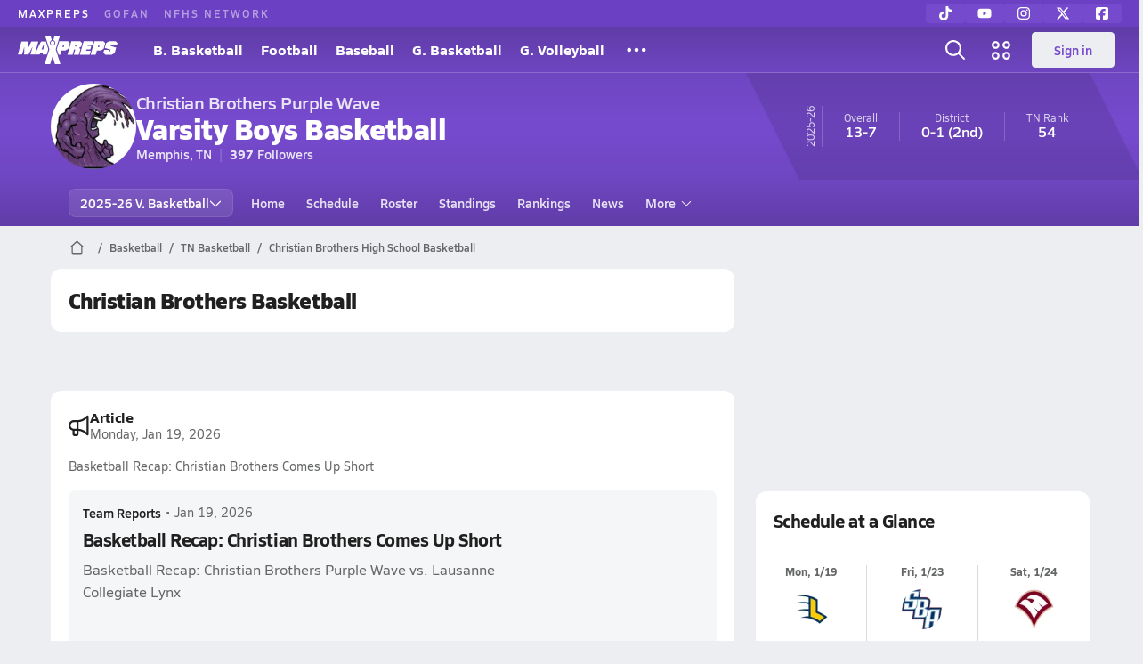

--- FILE ---
content_type: text/html; charset=utf-8
request_url: https://www.maxpreps.com/tn/memphis/christian-brothers-purple-wave/basketball/
body_size: 43910
content:
<!DOCTYPE html><html lang="en"><head><meta charSet="utf-8" data-next-head=""/><meta name="viewport" content="width=device-width, initial-scale=1" data-next-head=""/><script src="https://c.amazon-adsystem.com/aax2/apstag.js" async=""></script><script src="https://securepubads.g.doubleclick.net/tag/js/gpt.js" async=""></script><meta name="robots" content="max-image-preview:large" data-next-head=""/><meta name="requestContext" content="{&quot;deviceType&quot;:&quot;desktop&quot;,&quot;appType&quot;:0}" data-next-head=""/><meta name="targeting" content="{&quot;hierarchy&quot;:&quot;team/team-home/team-home&quot;,&quot;tracking&quot;:&quot;team/team-home/team-home&quot;,&quot;section&quot;:&quot;team&quot;,&quot;pagetype&quot;:&quot;team_home&quot;,&quot;activity&quot;:&quot;basketball&quot;,&quot;state&quot;:&quot;tn&quot;,&quot;gnd&quot;:&quot;boys&quot;,&quot;mpschoolid&quot;:&quot;f8d394f1-b7eb-4f05-9510-ba4b7c39219c&quot;,&quot;areDisplayAdsEnabled&quot;:true,&quot;env&quot;:&quot;prod&quot;}" data-next-head=""/><link as="image" rel="preload" href="https://image.maxpreps.io/school-mascot/f/8/d/f8d394f1-b7eb-4f05-9510-ba4b7c39219c.gif?version=634194390000000000&amp;width=128&amp;height=128&amp;auto=webp&amp;format=pjpg" data-next-head=""/><link rel="canonical" href="https://www.maxpreps.com/tn/memphis/christian-brothers-purple-wave/basketball/" data-next-head=""/><title data-next-head="">Christian Brothers High School (Memphis, TN)  Basketball</title><meta name="description" content="See the Christian Brothers Purple Wave&#x27;s  basketball schedule, roster, rankings, standings and more on MaxPreps.com" data-next-head=""/><meta name="branch:deeplink:maxpreps_context" content="team" data-next-head=""/><meta name="branch:deeplink:maxpreps_school_id" content="f8d394f1-b7eb-4f05-9510-ba4b7c39219c" data-next-head=""/><meta name="branch:deeplink:maxpreps_ssid" content="ee7cf537-7394-4430-88ca-becaabda286c" data-next-head=""/><meta name="branch:deeplink:maxpreps_tab" content="1" data-next-head=""/><link rel="preconnect" href="https://asset.maxpreps.io" crossorigin="anonymous"/><link rel="preconnect" href="https://asset.maxpreps.io"/><link rel="preconnect" href="https://image.maxpreps.io"/><link rel="icon" sizes="180x180" href="https://asset.maxpreps.io/includes/images/icons/xman-white-background-180x180.png"/><link rel="preload" href="https://asset.maxpreps.io/includes/font/siro_regular_macroman/siro-regular-webfont.woff2" as="font" type="font/woff2" crossorigin=""/><link rel="preload" href="https://asset.maxpreps.io/includes/font/siro_semibold_macroman/siro-semibold-webfont.woff2" as="font" type="font/woff2" crossorigin=""/><link rel="preload" href="https://asset.maxpreps.io/includes/font/siro_bold_macroman/siro-bold-webfont.woff2" as="font" type="font/woff2" crossorigin=""/><link rel="preload" href="https://asset.maxpreps.io/includes/font/siro_extrabold_macroman/siro-extrabold-webfont.woff2" as="font" type="font/woff2" crossorigin=""/><style>@font-face{font-family: Siro;src:url(https://asset.maxpreps.io/includes/font/siro_regular_macroman/siro-regular-webfont.woff2) format('woff2'),url(https://asset.maxpreps.io/includes/font/siro_regular_macroman/siro-regular-webfont.woff) format('woff');font-weight:100 499;font-style:normal;font-display:swap;}
@font-face{font-family: Siro;src:url(https://asset.maxpreps.io/includes/font/siro_semibold_macroman/siro-semibold-webfont.woff2) format('woff2'),url(https://asset.maxpreps.io/includes/font/siro_semibold_macroman/siro-semibold-webfont.woff) format('woff');font-weight:500 599;font-style:normal;font-display:swap;}
@font-face{font-family: Siro;src:url(https://asset.maxpreps.io/includes/font/siro_bold_macroman/siro-bold-webfont.woff2) format('woff2'),url(https://asset.maxpreps.io/includes/font/siro_bold_macroman/siro-bold-webfont.woff) format('woff');font-weight:600 799;font-style:normal;font-display:swap;}
@font-face{font-family: Siro;src:url(https://asset.maxpreps.io/includes/font/siro_extrabold_macroman/siro-extrabold-webfont.woff2) format('woff2'),url(https://asset.maxpreps.io/includes/font/siro_extrabold_macroman/siro-extrabold-webfont.woff) format('woff');font-weight:800 900;font-style:normal;font-display:swap;}</style><style id="static-normalize-style">/*! modern-normalize v2.0.0 | MIT License | https://github.com/sindresorhus/modern-normalize */progress,sub,sup{vertical-align:baseline}*,::after,::before{box-sizing:border-box}html{font-family:system-ui,'Segoe UI',Roboto,Helvetica,Arial,sans-serif,'Apple Color Emoji','Segoe UI Emoji';line-height:1.15;-webkit-text-size-adjust:100%;-moz-tab-size:4;tab-size:4}body{margin:0}hr{height:0;color:inherit}abbr[title]{text-decoration:underline dotted}b,strong{font-weight:bolder}code,kbd,pre,samp{font-family:ui-monospace,SFMono-Regular,Consolas,'Liberation Mono',Menlo,monospace;font-size:1em}small{font-size:80%}sub,sup{font-size:75%;line-height:0;position:relative}sub{bottom:-.25em}sup{top:-.5em}table{text-indent:0;border-color:inherit}button,input,optgroup,select,textarea{font-family:inherit;font-size:100%;line-height:1.15;margin:0}button,select{text-transform:none}[type=button],[type=reset],[type=submit],button{-webkit-appearance:button}::-moz-focus-inner{border-style:none;padding:0}:-moz-focusring{outline:ButtonText dotted 1px}:-moz-ui-invalid{box-shadow:none}legend{padding:0}::-webkit-inner-spin-button,::-webkit-outer-spin-button{height:auto}[type=search]{-webkit-appearance:textfield;outline-offset:-2px}::-webkit-search-decoration{-webkit-appearance:none}::-webkit-file-upload-button{-webkit-appearance:button;font:inherit}summary{display:list-item}</style><style id="static-fa-style">.fa-layers,.svg-inline--fa{vertical-align:-.125em;width:var(--fa-width,1.25em);height:1em}.fa-li,.svg-inline--fa.fa-li{inset-inline-start:calc(-1 * var(--fa-li-width,2em))}.fa-layers,.fa-li{text-align:center}.fa-inverse,.fa-layers-counter{color:var(--fa-inverse,#fff)}:host,:root{--fa-font-solid:normal 900 1em/1 "Font Awesome 7 Free";--fa-font-regular:normal 400 1em/1 "Font Awesome 7 Free";--fa-font-light:normal 300 1em/1 "Font Awesome 7 Pro";--fa-font-thin:normal 100 1em/1 "Font Awesome 7 Pro";--fa-font-duotone:normal 900 1em/1 "Font Awesome 7 Duotone";--fa-font-duotone-regular:normal 400 1em/1 "Font Awesome 7 Duotone";--fa-font-duotone-light:normal 300 1em/1 "Font Awesome 7 Duotone";--fa-font-duotone-thin:normal 100 1em/1 "Font Awesome 7 Duotone";--fa-font-brands:normal 400 1em/1 "Font Awesome 7 Brands";--fa-font-sharp-solid:normal 900 1em/1 "Font Awesome 7 Sharp";--fa-font-sharp-regular:normal 400 1em/1 "Font Awesome 7 Sharp";--fa-font-sharp-light:normal 300 1em/1 "Font Awesome 7 Sharp";--fa-font-sharp-thin:normal 100 1em/1 "Font Awesome 7 Sharp";--fa-font-sharp-duotone-solid:normal 900 1em/1 "Font Awesome 7 Sharp Duotone";--fa-font-sharp-duotone-regular:normal 400 1em/1 "Font Awesome 7 Sharp Duotone";--fa-font-sharp-duotone-light:normal 300 1em/1 "Font Awesome 7 Sharp Duotone";--fa-font-sharp-duotone-thin:normal 100 1em/1 "Font Awesome 7 Sharp Duotone";--fa-font-slab-regular:normal 400 1em/1 "Font Awesome 7 Slab";--fa-font-slab-press-regular:normal 400 1em/1 "Font Awesome 7 Slab Press";--fa-font-whiteboard-semibold:normal 600 1em/1 "Font Awesome 7 Whiteboard";--fa-font-thumbprint-light:normal 300 1em/1 "Font Awesome 7 Thumbprint";--fa-font-notdog-solid:normal 900 1em/1 "Font Awesome 7 Notdog";--fa-font-notdog-duo-solid:normal 900 1em/1 "Font Awesome 7 Notdog Duo";--fa-font-etch-solid:normal 900 1em/1 "Font Awesome 7 Etch";--fa-font-jelly-regular:normal 400 1em/1 "Font Awesome 7 Jelly";--fa-font-jelly-fill-regular:normal 400 1em/1 "Font Awesome 7 Jelly Fill";--fa-font-jelly-duo-regular:normal 400 1em/1 "Font Awesome 7 Jelly Duo";--fa-font-chisel-regular:normal 400 1em/1 "Font Awesome 7 Chisel"}.svg-inline--fa{box-sizing:content-box;display:var(--fa-display,inline-block);overflow:visible}.fa-layers,.fa-stack{display:inline-block}.svg-inline--fa.fa-2xs{vertical-align:.1em}.svg-inline--fa.fa-xs{vertical-align:0}.svg-inline--fa.fa-sm{vertical-align:-.0714285714em}.svg-inline--fa.fa-lg{vertical-align:-.2em}.svg-inline--fa.fa-xl{vertical-align:-.25em}.svg-inline--fa.fa-2xl{vertical-align:-.3125em}.fa-pull-left,.fa-pull-start,.svg-inline--fa .fa-pull-start,.svg-inline--fa.fa-pull-left{float:inline-start;margin-inline-end:var(--fa-pull-margin,.3em)}.fa-pull-end,.fa-pull-right,.svg-inline--fa .fa-pull-end,.svg-inline--fa.fa-pull-right{float:inline-end;margin-inline-start:var(--fa-pull-margin,.3em)}.svg-inline--fa.fa-li{width:var(--fa-li-width,2em);inset-block-start:0.25em}.fa-layers-counter,.fa-layers-text{display:inline-block;position:absolute;text-align:center}.fa-layers,.fa-ul>li{position:relative}.fa-layers .svg-inline--fa{inset:0;margin:auto;position:absolute;transform-origin:center center}.fa-layers-text{left:50%;top:50%;transform:translate(-50%,-50%);transform-origin:center center}.fa-layers-counter{background-color:var(--fa-counter-background-color,#ff253a);border-radius:var(--fa-counter-border-radius,1em);box-sizing:border-box;line-height:var(--fa-counter-line-height, 1);max-width:var(--fa-counter-max-width,5em);min-width:var(--fa-counter-min-width,1.5em);overflow:hidden;padding:var(--fa-counter-padding,.25em .5em);right:var(--fa-right,0);text-overflow:ellipsis;top:var(--fa-top,0);transform:scale(var(--fa-counter-scale,.25));transform-origin:top right}.fa-layers-bottom-right{bottom:var(--fa-bottom,0);right:var(--fa-right,0);top:auto;transform:scale(var(--fa-layers-scale,.25));transform-origin:bottom right}.fa-layers-bottom-left,.fa-layers-top-right{transform:scale(var(--fa-layers-scale,.25))}.fa-layers-bottom-left{bottom:var(--fa-bottom,0);left:var(--fa-left,0);right:auto;top:auto;transform-origin:bottom left}.fa-layers-top-right{top:var(--fa-top,0);right:var(--fa-right,0);transform-origin:top right}.fa-layers-top-left{left:var(--fa-left,0);right:auto;top:var(--fa-top,0);transform:scale(var(--fa-layers-scale,.25));transform-origin:top left}.fa-1x{font-size:1em}.fa-2x{font-size:2em}.fa-3x{font-size:3em}.fa-4x{font-size:4em}.fa-5x{font-size:5em}.fa-6x{font-size:6em}.fa-7x{font-size:7em}.fa-8x{font-size:8em}.fa-9x{font-size:9em}.fa-10x{font-size:10em}.fa-2xs{font-size:calc(10 / 16 * 1em);line-height:calc(1 / 10 * 1em);vertical-align:calc((6 / 10 - .375) * 1em)}.fa-xs{font-size:calc(12 / 16 * 1em);line-height:calc(1 / 12 * 1em);vertical-align:calc((6 / 12 - .375) * 1em)}.fa-sm{font-size:calc(14 / 16 * 1em);line-height:calc(1 / 14 * 1em);vertical-align:calc((6 / 14 - .375) * 1em)}.fa-lg{font-size:calc(20 / 16 * 1em);line-height:calc(1 / 20 * 1em);vertical-align:calc((6 / 20 - .375) * 1em)}.fa-xl{font-size:calc(24 / 16 * 1em);line-height:calc(1 / 24 * 1em);vertical-align:calc((6 / 24 - .375) * 1em)}.fa-2xl{font-size:calc(32 / 16 * 1em);line-height:calc(1 / 32 * 1em);vertical-align:calc((6 / 32 - .375) * 1em)}.fa-width-auto{--fa-width:auto}.fa-fw,.fa-width-fixed{--fa-width:1.25em}.fa-ul{list-style-type:none;margin-inline-start:var(--fa-li-margin,2.5em);padding-inline-start:0}.fa-li{position:absolute;width:var(--fa-li-width,2em);line-height:inherit}.fa-border{border-color:var(--fa-border-color,#eee);border-radius:var(--fa-border-radius,.1em);border-style:var(--fa-border-style,solid);border-width:var(--fa-border-width,.0625em);box-sizing:var(--fa-border-box-sizing,content-box);padding:var(--fa-border-padding,.1875em .25em)}.fa-spin{animation-name:fa-spin;animation-delay:var(--fa-animation-delay, 0s);animation-direction:var(--fa-animation-direction,normal);animation-duration:var(--fa-animation-duration, 2s);animation-iteration-count:var(--fa-animation-iteration-count,infinite);animation-timing-function:var(--fa-animation-timing,linear)}@media (prefers-reduced-motion:reduce){.fa-spin{animation:none!important;transition:none!important}}@keyframes fa-spin{0%{transform:rotate(0)}100%{transform:rotate(360deg)}}.fa-rotate-90{transform:rotate(90deg)}.fa-rotate-180{transform:rotate(180deg)}.fa-rotate-270{transform:rotate(270deg)}.fa-flip-horizontal{transform:scale(-1,1)}.fa-flip-vertical{transform:scale(1,-1)}.fa-flip-both,.fa-flip-horizontal.fa-flip-vertical{transform:scale(-1,-1)}.fa-rotate-by{transform:rotate(var(--fa-rotate-angle,0))}.svg-inline--fa .fa-primary{fill:var(--fa-primary-color,currentColor);opacity:var(--fa-primary-opacity, 1)}.svg-inline--fa .fa-secondary,.svg-inline--fa.fa-swap-opacity .fa-primary{opacity:var(--fa-secondary-opacity, .4)}.svg-inline--fa .fa-secondary{fill:var(--fa-secondary-color,currentColor)}.svg-inline--fa.fa-swap-opacity .fa-secondary{opacity:var(--fa-primary-opacity, 1)}.svg-inline--fa mask .fa-primary,.svg-inline--fa mask .fa-secondary{fill:black}.svg-inline--fa.fa-inverse{fill:var(--fa-inverse,#fff)}.fa-stack{height:2em;line-height:2em;position:relative;vertical-align:middle;width:2.5em}.svg-inline--fa.fa-stack-1x{--fa-width:1.25em;height:1em;width:var(--fa-width)}.svg-inline--fa.fa-stack-2x{--fa-width:2.5em;height:2em;width:var(--fa-width)}.fa-stack-1x,.fa-stack-2x{inset:0;margin:auto;position:absolute;z-index:var(--fa-stack-z-index,auto)}</style><style id="static-mp-style">*{margin:0;padding:0;border:0;font:inherit;vertical-align:baseline}html{scroll-behavior:smooth}article,aside,details,figcaption,figure,footer,header,hgroup,menu,nav,section{display:block}body{font-family:Siro,Arial,Helvetica,sans-serif!important;font-variant:normal;font-size:14px;}ol,ul{list-style:none}blockquote,q{quotes:none}blockquote::after,blockquote::before,q::after,q::before{content:'';content:none}table{border-collapse:collapse;border-spacing:0}button{cursor:pointer}a{text-decoration:none}#onetrust-consent-sdk{pointer-events:initial;}.sr-only{position:absolute;width:1px;height:1px;padding:0;margin:-1px;overflow:hidden;clip:rect(0,0,0,0);white-space:nowrap;border-width:0}</style><style id="dynamic-mp-style"> :root { --font-weight-regular:400;--font-weight-semibold:500;--font-weight-bold:700;--font-weight-heavy:800;--line-height-none:1;--line-height-normal:1.3;--line-height-comfy:1.6;--spacing-25:4px;--spacing-50:8px;--spacing-75:12px;--spacing-100:16px;--spacing-125:20px;--spacing-150:24px;--spacing-200:32px;--spacing-250:40px;--spacing-300:48px;--spacing-400:64px;--spacing-600:96px;--spacing-800:128px; accent-color:#E10500; } .heading_500_xbold {font-size:80px;line-height:var(--line-height-normal);font-weight:var(--font-weight-heavy); letter-spacing: -0.03rem; }.heading_300_xbold {font-size:48px;line-height:var(--line-height-normal);font-weight:var(--font-weight-heavy); letter-spacing: -0.03rem; }.heading_200_xbold {font-size:32px;line-height:var(--line-height-normal);font-weight:var(--font-weight-heavy); letter-spacing: -0.03rem; }.heading_150_xbold {font-size:24px;line-height:var(--line-height-normal);font-weight:var(--font-weight-heavy); letter-spacing: -0.03rem; }.heading_125_bold {font-size:20px;line-height:var(--line-height-normal);font-weight:var(--font-weight-bold); letter-spacing: -0.03rem; }.heading_100_bold {font-size:16px;line-height:var(--line-height-normal);font-weight:var(--font-weight-bold); }.heading_90_bold {font-size:14px;line-height:var(--line-height-normal);font-weight:var(--font-weight-bold); }.heading_75_bold {font-size:12px;line-height:var(--line-height-normal);font-weight:var(--font-weight-bold); }.heading_125_semibold {font-size:20px;line-height:var(--line-height-normal);font-weight:var(--font-weight-semibold); letter-spacing: -0.03rem; }.heading_100_semibold {font-size:16px;line-height:var(--line-height-normal);font-weight:var(--font-weight-semibold); }.heading_90_semibold {font-size:14px;line-height:var(--line-height-normal);font-weight:var(--font-weight-semibold); }.heading_75_semibold {font-size:12px;line-height:var(--line-height-normal);font-weight:var(--font-weight-semibold); }.body_110_reg {font-size:18px;line-height:var(--line-height-comfy);font-weight:var(--font-weight-regular); }.body_100_reg {font-size:16px;line-height:var(--line-height-comfy);font-weight:var(--font-weight-regular); }.body_90_reg {font-size:14px;line-height:var(--line-height-comfy);font-weight:var(--font-weight-regular); }.action_100_semibold {font-size:16px;line-height:var(--line-height-normal);font-weight:var(--font-weight-semibold); }.action_90_semibold {font-size:14px;line-height:var(--line-height-normal);font-weight:var(--font-weight-semibold); }.action_75_semibold {font-size:12px;line-height:var(--line-height-normal);font-weight:var(--font-weight-semibold); }.detail_125_reg {font-size:20px;line-height:var(--line-height-normal);font-weight:var(--font-weight-regular); letter-spacing: -0.03rem; }.detail_100_reg {font-size:16px;line-height:var(--line-height-normal);font-weight:var(--font-weight-regular); }.detail_90_reg {font-size:14px;line-height:var(--line-height-normal);font-weight:var(--font-weight-regular); }.detail_75_reg {font-size:12px;line-height:var(--line-height-normal);font-weight:var(--font-weight-regular); }.detail_125_bold {font-size:20px;line-height:var(--line-height-normal);font-weight:var(--font-weight-bold); letter-spacing: -0.03rem; }.detail_100_bold {font-size:16px;line-height:var(--line-height-normal);font-weight:var(--font-weight-bold); }.detail_90_bold {font-size:14px;line-height:var(--line-height-normal);font-weight:var(--font-weight-bold); }.detail_75_bold {font-size:12px;line-height:var(--line-height-normal);font-weight:var(--font-weight-bold); } .card-padding { padding: var(--spacing-125); } .card-padding-x { padding: 0 var(--spacing-125); } .card-margin-y { margin: var(--spacing-100) 0; } body { color: #212021; background-color: #EDEEF2; font-weight:var(--font-weight-regular); line-height:var(--line-height-normal); }</style><link href="https://01.cdn.mediatradecraft.com/maxpreps/main/main.css" rel="stylesheet"/><script id="tealium-init-script">
  var utag_data = utag_data || {};
  utag_data.pageUrl = window.location.href;
</script><script id="ld+json" type="application/ld+json">{"@context":"https://schema.org","@type":"ProfilePage","dateModified":"2026-01-19T23:40:51+00:00","mainEntity":{"@type":"SportsTeam","name":"Christian Brothers High School","image":{"@type":"ImageObject","url":"https://image.maxpreps.io/school-mascot/f/8/d/f8d394f1-b7eb-4f05-9510-ba4b7c39219c.gif?version=634194390000000000&width=1024&height=1024"},"url":"https://www.maxpreps.com/tn/memphis/christian-brothers-purple-wave/basketball/","address":{"@type":"PostalAddress","name":"Christian Brothers High School","telephone":"(901) 682-7801","addressCountry":"US","addressLocality":"Memphis","addressRegion":"TN","postalCode":"38166","streetAddress":"5900 Walnut Grove Rd"},"parentOrganization":{"@type":"HighSchool","url":"https://www.maxpreps.com/tn/memphis/christian-brothers-purple-wave/"},"telephone":"(901) 682-7801","sport":"Basketball","coach":{"@type":"Person"},"gender":"https://schema.org/Male"}}</script><noscript data-n-css=""></noscript><script defer="" noModule="" src="https://asset.maxpreps.io/_next/static/chunks/polyfills-42372ed130431b0a.js"></script><script defer="" src="https://asset.maxpreps.io/_next/static/chunks/6743-ca0f8fc0ef695420.js"></script><script defer="" src="https://asset.maxpreps.io/_next/static/chunks/3522-f854a2a5e360f7fb.js"></script><script defer="" src="https://asset.maxpreps.io/_next/static/chunks/1669.03eb8cdb82fb7ec7.js"></script><script defer="" src="https://asset.maxpreps.io/_next/static/chunks/6053.aac67dbd197a9929.js"></script><script defer="" src="https://asset.maxpreps.io/_next/static/chunks/3643.7b580506656c145f.js"></script><script defer="" src="https://asset.maxpreps.io/_next/static/chunks/4849.081d2d1b554e7f5e.js"></script><script defer="" src="https://asset.maxpreps.io/_next/static/chunks/5462.95288de28d1519b3.js"></script><script defer="" src="https://asset.maxpreps.io/_next/static/chunks/1791.215fcbdcc0e2dc23.js"></script><script src="https://asset.maxpreps.io/_next/static/chunks/webpack-65b01ed5580d00a7.js" defer=""></script><script src="https://asset.maxpreps.io/_next/static/chunks/framework-069670ff8b1597ab.js" defer=""></script><script src="https://asset.maxpreps.io/_next/static/chunks/main-e0b419e2e97bf82b.js" defer=""></script><script src="https://asset.maxpreps.io/_next/static/chunks/pages/_app-9e50f85cff3c8e8a.js" defer=""></script><script src="https://asset.maxpreps.io/_next/static/chunks/1460-73d504fbe84769d8.js" defer=""></script><script src="https://asset.maxpreps.io/_next/static/chunks/1061-9f7a84abb7c76014.js" defer=""></script><script src="https://asset.maxpreps.io/_next/static/chunks/4587-9c3709a0470b8965.js" defer=""></script><script src="https://asset.maxpreps.io/_next/static/chunks/7914-ad66daa1809b238a.js" defer=""></script><script src="https://asset.maxpreps.io/_next/static/chunks/36-f886e26471225b1f.js" defer=""></script><script src="https://asset.maxpreps.io/_next/static/chunks/1122-ccd6a31449c223de.js" defer=""></script><script src="https://asset.maxpreps.io/_next/static/chunks/5619-8afdee4a3e9b7bd1.js" defer=""></script><script src="https://asset.maxpreps.io/_next/static/chunks/5436-3ffde779fd4fc1ae.js" defer=""></script><script src="https://asset.maxpreps.io/_next/static/chunks/1767-3cb855acf52171d6.js" defer=""></script><script src="https://asset.maxpreps.io/_next/static/chunks/5209-1e3d8a0e752c1f15.js" defer=""></script><script src="https://asset.maxpreps.io/_next/static/chunks/4667-d6c0f8eded35d01f.js" defer=""></script><script src="https://asset.maxpreps.io/_next/static/chunks/9313-c0c25b727f090860.js" defer=""></script><script src="https://asset.maxpreps.io/_next/static/chunks/7397-f2af89cd6249afe8.js" defer=""></script><script src="https://asset.maxpreps.io/_next/static/chunks/4089-26e67c6fcd836552.js" defer=""></script><script src="https://asset.maxpreps.io/_next/static/chunks/6091-f8597a1a9eeda292.js" defer=""></script><script src="https://asset.maxpreps.io/_next/static/chunks/1111-0ed344a21ed8c957.js" defer=""></script><script src="https://asset.maxpreps.io/_next/static/chunks/7494-59e68ba6db5fb924.js" defer=""></script><script src="https://asset.maxpreps.io/_next/static/chunks/1811-3a0be51d65100e0d.js" defer=""></script><script src="https://asset.maxpreps.io/_next/static/chunks/9546-777a489c57b3c489.js" defer=""></script><script src="https://asset.maxpreps.io/_next/static/chunks/pages/team-670f81c0c9fbaaa7.js" defer=""></script><script src="https://asset.maxpreps.io/_next/static/1768945387/_buildManifest.js" defer=""></script><script src="https://asset.maxpreps.io/_next/static/1768945387/_ssgManifest.js" defer=""></script><style data-styled="" data-styled-version="6.1.19">.kPDlSk{padding-top:var(--spacing-125);color:#212021;}/*!sc*/
.kPDlSk .query-container{container-type:inline-size;z-index:1;position:relative;}/*!sc*/
.kPDlSk .top,.kPDlSk .bottom{display:flex;align-items:center;gap:var(--spacing-50);}/*!sc*/
.kPDlSk .bottom{margin-top:var(--spacing-50);justify-content:space-between;}/*!sc*/
.kPDlSk .title{display:inline-block;}/*!sc*/
.kPDlSk h1{font-size:24px;line-height:var(--line-height-normal);font-weight:var(--font-weight-heavy);letter-spacing:-0.03rem;}/*!sc*/
@container (inline-size >= 768px){.kPDlSk h1{font-size:32px;line-height:var(--line-height-normal);font-weight:var(--font-weight-heavy);letter-spacing:-0.03rem;}}/*!sc*/
.kPDlSk h2{font-size:20px;line-height:var(--line-height-normal);font-weight:var(--font-weight-bold);letter-spacing:-0.03rem;}/*!sc*/
@container (inline-size >= 768px){.kPDlSk h2{font-size:24px;line-height:var(--line-height-normal);font-weight:var(--font-weight-heavy);letter-spacing:-0.03rem;}}/*!sc*/
.kPDlSk .sub-title{margin-top:var(--spacing-50);color:#656667;font-size:14px;line-height:var(--line-height-normal);font-weight:var(--font-weight-regular);}/*!sc*/
.kPDlSk .top-right{margin-left:auto;padding-left:var(--spacing-100);}/*!sc*/
.flOeOL{padding-top:var(--spacing-125);color:#212021;border-bottom:1px solid #D9DBDE;padding-bottom:16px;}/*!sc*/
.flOeOL .query-container{container-type:inline-size;z-index:1;position:relative;}/*!sc*/
.flOeOL .top,.flOeOL .bottom{display:flex;align-items:center;gap:var(--spacing-50);}/*!sc*/
.flOeOL .bottom{margin-top:var(--spacing-50);justify-content:space-between;}/*!sc*/
.flOeOL .title{display:inline-block;}/*!sc*/
.flOeOL h1{font-size:24px;line-height:var(--line-height-normal);font-weight:var(--font-weight-heavy);letter-spacing:-0.03rem;}/*!sc*/
@container (inline-size >= 768px){.flOeOL h1{font-size:32px;line-height:var(--line-height-normal);font-weight:var(--font-weight-heavy);letter-spacing:-0.03rem;}}/*!sc*/
.flOeOL h2{font-size:20px;line-height:var(--line-height-normal);font-weight:var(--font-weight-bold);letter-spacing:-0.03rem;}/*!sc*/
@container (inline-size >= 768px){.flOeOL h2{font-size:24px;line-height:var(--line-height-normal);font-weight:var(--font-weight-heavy);letter-spacing:-0.03rem;}}/*!sc*/
.flOeOL .sub-title{margin-top:var(--spacing-50);color:#656667;font-size:14px;line-height:var(--line-height-normal);font-weight:var(--font-weight-regular);}/*!sc*/
.flOeOL .top-right{margin-left:auto;padding-left:var(--spacing-100);}/*!sc*/
data-styled.g1[id="sc-bdf29f4-0"]{content:"kPDlSk,flOeOL,"}/*!sc*/
.iWqCjj{width:100%;border-radius:12px;background-color:#FFFFFF;color:#212021;container-name:card;container-type:inline-size;}/*!sc*/
data-styled.g2[id="sc-d7523cc7-0"]{content:"iWqCjj,"}/*!sc*/
.gIXOLo{display:flex;justify-content:center;min-height:50px;margin:var(--spacing-50) 0;}/*!sc*/
@container (inline-size >= 768px){.gIXOLo{margin:var(--spacing-100) 0;}}/*!sc*/
.idmAia{display:flex;justify-content:center;min-height:250px;min-width:300px;margin:var(--spacing-50) 0;}/*!sc*/
@container (inline-size >= 768px){.idmAia{margin:var(--spacing-100) 0;}}/*!sc*/
.eYivQL{display:flex;justify-content:center;margin:var(--spacing-50) 0;}/*!sc*/
@container (inline-size >= 768px){.eYivQL{margin:var(--spacing-100) 0;}}/*!sc*/
data-styled.g3[id="sc-b77c7e06-0"]{content:"gIXOLo,idmAia,eYivQL,"}/*!sc*/
:root{--themeNavLight:#754ACC;}/*!sc*/
data-styled.g4[id="sc-global-giBVFz1"]{content:"sc-global-giBVFz1,"}/*!sc*/
.gafThl{display:inline-flex;width:16px;height:16px;}/*!sc*/
.gafThl .icon-placeholder,.gafThl .x-mi{width:16px;height:16px;}/*!sc*/
.klEezt{display:inline-flex;}/*!sc*/
.gNWEjt{display:inline-flex;width:24px;height:24px;}/*!sc*/
.gNWEjt .icon-placeholder,.gNWEjt .x-mi{width:24px;height:24px;}/*!sc*/
.gXuzkV{display:inline-flex;width:22px;height:22px;}/*!sc*/
.gXuzkV .icon-placeholder,.gXuzkV .x-mi{width:22px;height:22px;}/*!sc*/
.klzCPZ{display:inline-flex;width:14px;height:14px;}/*!sc*/
.klzCPZ .icon-placeholder,.klzCPZ .x-mi{width:14px;height:14px;}/*!sc*/
.jfqlWx{display:inline-flex;width:12px;height:12px;}/*!sc*/
.jfqlWx .icon-placeholder,.jfqlWx .x-mi{width:12px;height:12px;}/*!sc*/
.jTgWYF{display:inline-flex;width:20px;height:20px;}/*!sc*/
.jTgWYF .icon-placeholder,.jTgWYF .x-mi{width:20px;height:20px;}/*!sc*/
.gRgFeh{display:inline-flex;width:19.2px;height:19.2px;}/*!sc*/
.gRgFeh .icon-placeholder,.gRgFeh .x-mi{width:19.2px;height:19.2px;}/*!sc*/
data-styled.g6[id="sc-50941e4e-0"]{content:"gafThl,klEezt,gNWEjt,gXuzkV,klzCPZ,jfqlWx,jTgWYF,gRgFeh,"}/*!sc*/
.gJYGCG{appearance:none;cursor:pointer;}/*!sc*/
data-styled.g7[id="sc-e3226096-0"]{content:"gJYGCG,"}/*!sc*/
.hlDeFQ{appearance:none;background-color:transparent;cursor:pointer;color:var(--data-color);}/*!sc*/
.hlDeFQ:hover{color:var(--data-hover-color);}/*!sc*/
.hlDeFQ:active{color:#A6A9AD;}/*!sc*/
.ljRkqy{appearance:none;background-color:transparent;cursor:pointer;color:var(--data-color);}/*!sc*/
.ljRkqy:hover{color:var(--data-hover-color);text-decoration:underline;}/*!sc*/
.ljRkqy:active{color:#A6A9AD;}/*!sc*/
.fBOAqy{appearance:none;background-color:transparent;cursor:pointer;color:var(--data-color);text-decoration:underline;}/*!sc*/
.fBOAqy:hover{color:var(--data-hover-color);}/*!sc*/
.fBOAqy:active{color:#A6A9AD;}/*!sc*/
data-styled.g8[id="sc-63c3c392-0"]{content:"hlDeFQ,ljRkqy,fBOAqy,"}/*!sc*/
.cAEaZy{appearance:none;background-color:transparent;cursor:pointer;color:var(--data-color);}/*!sc*/
.cAEaZy:hover{color:var(--data-hover-color);}/*!sc*/
.cAEaZy:active{color:#A6A9AD;}/*!sc*/
.gXTzQI{appearance:none;background-color:transparent;cursor:pointer;color:var(--data-color);text-decoration:underline;}/*!sc*/
.gXTzQI:hover{color:var(--data-hover-color);}/*!sc*/
.gXTzQI:active{color:#A6A9AD;}/*!sc*/
.ctOOgc{appearance:none;background-color:transparent;cursor:pointer;color:var(--data-color);}/*!sc*/
.ctOOgc:hover{color:var(--data-hover-color);text-decoration:underline;}/*!sc*/
.ctOOgc:active{color:#A6A9AD;}/*!sc*/
data-styled.g10[id="sc-63c3c392-2"]{content:"cAEaZy,gXTzQI,ctOOgc,"}/*!sc*/
.bEAjst{font-size:12px;line-height:var(--line-height-normal);font-weight:var(--font-weight-semibold);display:flex;align-items:stretch;justify-content:center;margin:8px 0 0;min-height:32px;}/*!sc*/
.bEAjst .mobile-portal{position:relative;}/*!sc*/
data-styled.g12[id="sc-8097d908-1"]{content:"bEAjst,"}/*!sc*/
.ggUtfm{margin:0 auto;display:flex;align-items:stretch;flex-flow:row nowrap;overflow:auto;width:100%;z-index:1;position:relative;}/*!sc*/
@media (min-width: 1280px){.ggUtfm{max-width:1155px;}}/*!sc*/
.ggUtfm>li{display:flex;align-items:center;}/*!sc*/
.ggUtfm>li::before{content:'/';color:#656667;}/*!sc*/
.ggUtfm>li:first-child::before{content:'';}/*!sc*/
.ggUtfm a,.ggUtfm span{padding:0 8px;color:#656667;white-space:nowrap;display:flex;align-items:center;line-height:32px;}/*!sc*/
.ggUtfm .x-mi{display:block;height:32px;}/*!sc*/
data-styled.g13[id="sc-8097d908-2"]{content:"ggUtfm,"}/*!sc*/
.bbnnmO{display:flex;justify-content:center;row-gap:var(--spacing-50);flex-wrap:wrap;color:#FFFFFF;white-space:nowrap;text-transform:uppercase;font-size:14px;line-height:var(--line-height-normal);font-weight:var(--font-weight-semibold);}/*!sc*/
.bbnnmO::after,.bbnnmO::before{content:'';width:100%;order:1;display:block;}/*!sc*/
.bbnnmO .item:nth-child(2n)::before{content:'|';margin:0 var(--spacing-50);}/*!sc*/
.bbnnmO .item:nth-child(n + 3){order:1;}/*!sc*/
.bbnnmO .item:nth-child(n + 5){order:2;}/*!sc*/
.bbnnmO .item.full-row{flex:0 0 100%;}/*!sc*/
.bbnnmO .item.full-row::before{content:'';margin:0;}/*!sc*/
@media only screen and (min-width:1120px){.bbnnmO::before{content:none;}.bbnnmO .item:nth-child(n){order:initial;flex:initial;}.bbnnmO .item:nth-child(n)::before{content:'';margin:0;}.bbnnmO .item:nth-child(n + 2)::before{content:'|';margin:0 var(--spacing-50);}}/*!sc*/
data-styled.g15[id="sc-8efd2304-0"]{content:"bbnnmO,"}/*!sc*/
.kdrrYu{content-visibility:auto;contain-intrinsic-size:clamp(400px, calc(100vh - 100px), 540px);position:relative;padding:72px 50px 50px 50px;height:clamp(400px, calc(100vh - 100px), 540px);box-sizing:border-box;background:var(--themeNavLight,#E10500);display:flex;justify-content:space-between;align-items:center;flex-flow:column nowrap;text-align:center;color:#FFFFFF;}/*!sc*/
.kdrrYu a{color:#FFFFFF;text-decoration:none;}/*!sc*/
.kdrrYu a:hover{color:#FFFFFF;opacity:0.6;}/*!sc*/
.kdrrYu .legalese{-webkit-font-smoothing:antialiased;font-size:12px;line-height:var(--line-height-normal);font-weight:var(--font-weight-regular);}/*!sc*/
.kdrrYu .legalese .copyright{color:#FFFFFF;margin:0 0 8px;}/*!sc*/
.kdrrYu .mp-logo>img{width:175px;height:50px;display:block;}/*!sc*/
.kdrrYu .mp-logo>img:hover{opacity:0.6;}/*!sc*/
.kdrrYu .play-on-logo{display:inline-block;width:150px;height:54px;margin-left:-26px;}/*!sc*/
.kdrrYu .social{display:flex;gap:20px;justify-content:center;flex-wrap:nowrap;color:#FFFFFF;}/*!sc*/
@media only screen and (min-width:480px){.kdrrYu .social{gap:40px;}.kdrrYu .social>a span,.kdrrYu .social>a svg{width:32px;height:32px;}}/*!sc*/
data-styled.g16[id="sc-8efd2304-1"]{content:"kdrrYu,"}/*!sc*/
.IsviP{position:relative;z-index:1001;}/*!sc*/
data-styled.g17[id="sc-4811d942-0"]{content:"IsviP,"}/*!sc*/
.iayazH{position:relative;}/*!sc*/
.iayazH.hide{display:none;}/*!sc*/
@media (max-width:768px) and (orientation:landscape){.iayazH.sticky-disabled-on-mobile-landscape{position:relative!important;}}/*!sc*/
data-styled.g18[id="sc-4811d942-1"]{content:"iayazH,"}/*!sc*/
.SWIvx{font-size:14px;line-height:var(--line-height-normal);font-weight:var(--font-weight-semibold);display:inline-flex;align-items:center;justify-content:center;gap:var(--spacing-50);border-radius:8px;white-space:nowrap;height:32px;width:unset;padding:0 var(--spacing-75);font-size:14px;line-height:var(--line-height-normal);font-weight:var(--font-weight-semibold);color:#212021;background-color:#EDEEF2;border:1px solid #EDEEF2;}/*!sc*/
.SWIvx:is(:hover,:focus){color:#212021;background-color:#D9DBDE;border-color:#D9DBDE;}/*!sc*/
.SWIvx:is(.disabled,:disabled){pointer-events:none;cursor:not-allowed;}/*!sc*/
.hugOUJ{font-size:14px;line-height:var(--line-height-normal);font-weight:var(--font-weight-semibold);display:inline-flex;align-items:center;justify-content:center;gap:var(--spacing-50);border-radius:8px;white-space:nowrap;height:32px;width:unset;padding:0 var(--spacing-75);font-size:14px;line-height:var(--line-height-normal);font-weight:var(--font-weight-semibold);color:#FFFFFF;background-color:rgba(255,255,255,.1);border:1px solid rgba(255,255,255,.1);}/*!sc*/
.hugOUJ:is(:hover,:focus){color:#FFFFFF;background-color:rgba(255,255,255,.2);border-color:rgba(255,255,255,.2);}/*!sc*/
.hugOUJ:is(.disabled,:disabled){pointer-events:none;cursor:not-allowed;}/*!sc*/
.fKeRtO{font-size:14px;line-height:var(--line-height-normal);font-weight:var(--font-weight-semibold);display:inline-flex;align-items:center;justify-content:center;gap:var(--spacing-50);border-radius:8px;white-space:nowrap;height:32px;width:32px;padding:0 var(--spacing-75);font-size:14px;line-height:var(--line-height-normal);font-weight:var(--font-weight-semibold);color:#212021;background-color:transparent;border:1px solid #D9DBDE;}/*!sc*/
.fKeRtO:is(:hover,:focus){color:#212021;background-color:#D9DBDE;border-color:#D9DBDE;}/*!sc*/
.fKeRtO:is(.disabled,:disabled){pointer-events:none;cursor:not-allowed;}/*!sc*/
.exVWaB{font-size:14px;line-height:var(--line-height-normal);font-weight:var(--font-weight-semibold);display:inline-flex;align-items:center;justify-content:center;gap:var(--spacing-50);border-radius:8px;white-space:nowrap;height:32px;width:unset;padding:0 var(--spacing-75);font-size:14px;line-height:var(--line-height-normal);font-weight:var(--font-weight-semibold);color:#FFFFFF;background-color:#AD1100;border:1px solid #AD1100;}/*!sc*/
.exVWaB:is(:hover,:focus){color:#FFFFFF;background-color:#941100;border-color:#941100;}/*!sc*/
.exVWaB:is(.disabled,:disabled){pointer-events:none;cursor:not-allowed;}/*!sc*/
data-styled.g20[id="sc-a5c4254-0"]{content:"SWIvx,hugOUJ,fKeRtO,exVWaB,"}/*!sc*/
#nprogress{pointer-events:none;}/*!sc*/
#nprogress .bar{position:fixed;z-index:1031;top:0;left:0;right:0;height:3px;background:#004ACE;}/*!sc*/
#nprogress .peg{display:block;position:absolute;right:0px;width:100px;height:100%;box-shadow:0 0 10px #004ACE,0 0 5px #004ACE;opacity:1;transform:rotate(3deg) translate(0px,-4px);}/*!sc*/
#nprogress .spinner{display:block;position:fixed;z-index:1031;top:15px;right:15px;}/*!sc*/
#nprogress .spinner-icon{width:18px;height:18px;box-sizing:border-box;border:solid 2px transparent;border-top-color:#004ACE;border-left-color:#004ACE;border-radius:50%;animation:nprogress-spinner 400ms linear infinite;}/*!sc*/
.nprogress-custom-parent{overflow:hidden;position:relative;}/*!sc*/
.nprogress-custom-parent #nprogress .spinner,.nprogress-custom-parent #nprogress .bar{position:absolute;}/*!sc*/
@keyframes nprogress-spinner{0%{transform:rotate(0deg);}100%{transform:rotate(360deg);}}/*!sc*/
data-styled.g21[id="sc-global-fPTlvi1"]{content:"sc-global-fPTlvi1,"}/*!sc*/
.SBVau{width:100%;margin:8px 0;display:grid;justify-content:center;gap:24px;grid-template-columns:100%;}/*!sc*/
.SBVau .footer-ad-container .sc-b77c7e06-0{margin-top:0;}/*!sc*/
@media (min-width: 768px){.SBVau{grid-template-columns:768px;}}/*!sc*/
@media (min-width: 1280px){.SBVau{grid-template-columns:768px 375px;}}/*!sc*/
data-styled.g22[id="sc-7c1d330c-0"]{content:"SBVau,"}/*!sc*/
.epHkPk{display:flex;flex-direction:column;justify-content:flex-start;align-items:center;background-color:#EDEEF2;}/*!sc*/
data-styled.g23[id="sc-7c1d330c-1"]{content:"epHkPk,"}/*!sc*/
.hmLzOJ{appearance:none;user-select:none;background-color:transparent;cursor:pointer;}/*!sc*/
data-styled.g34[id="sc-dfb410db-9"]{content:"hmLzOJ,"}/*!sc*/
.bCnnmz{margin-left:auto;display:flex;align-items:stretch;}/*!sc*/
data-styled.g61[id="sc-49b7d96b-0"]{content:"bCnnmz,"}/*!sc*/
.judhBq{display:flex;align-items:center;gap:10px;margin:0 0 0 10px;}/*!sc*/
data-styled.g62[id="sc-49b7d96b-1"]{content:"judhBq,"}/*!sc*/
.dSbQiK{min-width:52px;position:relative;display:flex;align-items:center;justify-content:center;}/*!sc*/
.dSbQiK>button,.dSbQiK>a{display:flex;align-items:center;justify-content:center;height:52px;width:100%;padding:0 10px;white-space:nowrap;color:#FFFFFF;background:transparent;}/*!sc*/
.dSbQiK>div{display:none;}/*!sc*/
.dSbQiK:hover{background-color:rgba(0,0,0,.1);}/*!sc*/
.dSbQiK:hover>div{display:initial;}/*!sc*/
.dSbQiK .notification{position:absolute;top:var(--spacing-50);right:var(--spacing-50);}/*!sc*/
.dSbQiK .notification .flash{opacity:1;animation:flashAnimation 2s infinite;animation-delay:0.8s;}/*!sc*/
@keyframes flashAnimation{0%,49.9%,100%{opacity:1;}50%,99.9%{opacity:0;}}/*!sc*/
data-styled.g63[id="sc-49b7d96b-2"]{content:"dSbQiK,"}/*!sc*/
.eqicdF{display:flex;align-items:center;margin:0 var(--spacing-50);}/*!sc*/
.eqicdF .sc-a5c4254-0{height:40px;border-radius:4px;padding:0 var(--spacing-150);}/*!sc*/
.eqicdF .sc-a5c4254-0.sign-in,.eqicdF .sc-a5c4254-0.claim:hover{color:#754ACC;}/*!sc*/
data-styled.g64[id="sc-49b7d96b-3"]{content:"eqicdF,"}/*!sc*/
.dmHQUx{position:relative;display:flex;align-items:center;width:100%;height:52px;color:#FFFFFF;}/*!sc*/
@media (min-width: 1024px){.dmHQUx{padding-right:var(--spacing-125);}}/*!sc*/
.dmHQUx .logo{margin:0 var(--spacing-100);}/*!sc*/
.dmHQUx .logo>span{display:flex;}/*!sc*/
.dmHQUx .logo svg{width:90px;height:auto;aspect-ratio:119/34;}/*!sc*/
@media (min-width: 1024px){.dmHQUx .logo{margin:0 var(--spacing-125);}.dmHQUx .logo svg{width:112px;}}/*!sc*/
.dmHQUx::before,.dmHQUx::after{content:'';position:absolute;z-index:-1;bottom:0;left:0;right:0;}/*!sc*/
.dmHQUx::before{top:0;background:#754ACC linear-gradient( to bottom,rgba(0,0,0,0.1825) 0%,rgba(0,0,0,0.055) 100% );}/*!sc*/
.dmHQUx::after{border-bottom:1px solid rgba(255,255,255,.2);}/*!sc*/
.dmHQUx:has(.sc-49b7d96b-2:hover) .sc-49b7d96b-2>button,.dmHQUx:has(.sc-49b7d96b-2:hover) .sc-49b7d96b-2>a,.dmHQUx:has(.sc-49b7d96b-2:hover) .sc-49b7d96b-2 svg{color:rgba(255,255,255,.85);stroke:rgba(255,255,255,.85);}/*!sc*/
.dmHQUx:has(.sc-49b7d96b-2:hover) .sc-49b7d96b-2:hover>button,.dmHQUx:has(.sc-49b7d96b-2:hover) .sc-49b7d96b-2:hover>a,.dmHQUx:has(.sc-49b7d96b-2:hover) .sc-49b7d96b-2:hover svg{color:#FFFFFF;stroke:#FFFFFF;}/*!sc*/
data-styled.g65[id="sc-49b7d96b-4"]{content:"dmHQUx,"}/*!sc*/
.OIVes{cursor:initial;position:absolute;z-index:100;top:100%;color:#212021;background-color:#FFFFFF;border:#754ACC;border-radius:12px;box-shadow:0 23px 73px -12px rgba(0,0,0,.4);padding:8px 0;left:-20px;}/*!sc*/
.OIVes[data-direction='right']{right:-10px;left:auto;}/*!sc*/
.OIVes>.x-mi-wrapper{position:absolute;bottom:100%;height:16px;pointer-events:none;left:25px;}/*!sc*/
.OIVes[data-direction='right']>.x-mi-wrapper{left:auto;right:30px;}/*!sc*/
data-styled.g66[id="sc-e492bb03-0"]{content:"OIVes,"}/*!sc*/
.fIrDyf{display:block;border-radius:4px;width:65px;height:65px;}/*!sc*/
.jBa-DUb{display:block;border-radius:50%;width:96px;height:96px;}/*!sc*/
.dnfJAf{display:block;border-radius:var(--spacing-50);width:156px;height:156px;max-width:max-content;max-height:max-content;}/*!sc*/
.gfFZSj{display:block;border-radius:50%;width:48px;height:48px;}/*!sc*/
.eTZUgr{display:block;border-radius:50%;width:45px;height:45px;}/*!sc*/
.fqbvjf{display:block;border-radius:50%;width:64px;height:64px;}/*!sc*/
data-styled.g67[id="sc-f45e36aa-0"]{content:"fIrDyf,jBa-DUb,dnfJAf,gfFZSj,eTZUgr,fqbvjf,"}/*!sc*/
.fPaOoJ{padding:0 20px;text-align:left;min-width:324px;}/*!sc*/
.fPaOoJ>li:not(:last-child){border-bottom:1px solid #D9DBDE;}/*!sc*/
.fPaOoJ>li >a{padding:16px 0;display:grid;grid-template-columns:min-content auto;grid-gap:16px;}/*!sc*/
.fPaOoJ>li >a:not(:hover) div+p{color:#656667;}/*!sc*/
data-styled.g68[id="sc-9bfabda6-0"]{content:"fPaOoJ,"}/*!sc*/
.iKDzCD{text-transform:uppercase;letter-spacing:1.15px;color:#656667;text-align:left;padding:8px 20px;}/*!sc*/
data-styled.g69[id="sc-9bfabda6-1"]{content:"iKDzCD,"}/*!sc*/
.hiCZAN>li>a{display:block;padding:8px 10px;margin:0 10px;white-space:nowrap;}/*!sc*/
.hiCZAN>li>a:hover{background-color:#E10500;color:#FFFFFF;border-radius:8px;margin:0 10px;}/*!sc*/
.hiCZAN>li.header{padding:var(--spacing-50) var(--spacing-125);}/*!sc*/
data-styled.g71[id="sc-56d4c3fa-0"]{content:"hiCZAN,"}/*!sc*/
.dcftnp>header{display:flex;justify-content:space-between;padding:8px 20px 16px 20px;white-space:nowrap;}/*!sc*/
.dcftnp>header h3{color:#656667;}/*!sc*/
.dcftnp>header .all-sports{margin-left:24px;}/*!sc*/
.dcftnp>.lists{display:grid;grid-template-columns:50% 50%;}/*!sc*/
.dcftnp ul:first-child{border-right:1px solid #D9DBDE;}/*!sc*/
data-styled.g72[id="sc-f9ad640f-0"]{content:"dcftnp,"}/*!sc*/
.gwlOil{background-color:#D9DBDE;border-radius:50%;display:flex;align-items:center;justify-content:center;overflow:hidden;width:32px;height:32px;}/*!sc*/
data-styled.g73[id="sc-f23196e5-0"]{content:"gwlOil,"}/*!sc*/
.jmXbRl{display:none;align-items:center;justify-content:space-between;height:30px;padding:var(--spacing-25) var(--spacing-125);background-color:#6b40c2;color:#FFFFFF;}/*!sc*/
@media (min-width: 1024px){.jmXbRl{display:flex;}}/*!sc*/
.jmXbRl .network{display:flex;letter-spacing:2px;}/*!sc*/
.jmXbRl .network li{margin-right:var(--spacing-100);}/*!sc*/
.jmXbRl .network li a:hover{color:#FFFFFF;}/*!sc*/
.jmXbRl .social{display:flex;gap:var(--spacing-25);}/*!sc*/
.jmXbRl .social>li>a{display:flex;align-items:center;justify-content:center;height:22px;width:44px;}/*!sc*/
.jmXbRl .social a{background-color:#754ACC;border-radius:var(--spacing-25);}/*!sc*/
.jmXbRl .social a:hover{opacity:0.9;}/*!sc*/
data-styled.g74[id="sc-4ce285c4-0"]{content:"jmXbRl,"}/*!sc*/
.xoODX{font-size:14px;line-height:var(--line-height-comfy);font-weight:var(--font-weight-regular);display:flex;flex-direction:column;}/*!sc*/
.xoODX ul{display:contents;}/*!sc*/
.xoODX a{font-size:14px;line-height:var(--line-height-normal);font-weight:var(--font-weight-semibold);}/*!sc*/
.xoODX.card{align-content:stretch;gap:var(--spacing-75);padding:var(--spacing-75) var(--spacing-100);border-radius:var(--spacing-50);background-color:#F5F6F7;}/*!sc*/
.xoODX.card li{display:contents;}/*!sc*/
.xoODX.card a{display:grid;align-items:center;gap:var(--spacing-100);grid-template-columns:min-content 1fr min-content;}/*!sc*/
.xoODX.inline{flex-direction:column;align-items:center;gap:var(--spacing-50);margin:var(--spacing-50) auto;}/*!sc*/
.xoODX.inline a{text-decoration:underline;color:#FFFFFF;}/*!sc*/
.xoODX.inline a:hover{color:#FFFFFF;opacity:0.6;}/*!sc*/
@media (min-width: 768px){.xoODX.inline{flex-direction:row;}.xoODX.inline li:not(:first-child)::before{content:'|';margin-right:var(--spacing-50);}}/*!sc*/
data-styled.g77[id="sc-38e9309-0"]{content:"xoODX,"}/*!sc*/
.cBOYJK{background:#6b40c2;padding:var(--spacing-250) var(--spacing-125);color:#FFFFFF;z-index:1;position:relative;display:flex;align-items:center;text-align:center;flex-direction:column;gap:var(--spacing-25);}/*!sc*/
.cBOYJK .photo-or-initial{margin:0 auto var(--spacing-75);}/*!sc*/
data-styled.g78[id="sc-6f3f973a-0"]{content:"cBOYJK,"}/*!sc*/
.evwxVC{max-width:1167px;margin:auto;}/*!sc*/
data-styled.g80[id="sc-d3404376-0"]{content:"evwxVC,"}/*!sc*/
.goOMtD{position:absolute;top:0;bottom:0;left:0;right:0;pointer-events:none;background:linear-gradient( 180deg,rgba(0,0,0,0.056462) 0%,rgba(0,0,0,0) 42.55%,rgba(0,0,0,0) 57.36%,rgba(0,0,0,0.05645) 100% );}/*!sc*/
data-styled.g81[id="sc-1683669b-0"]{content:"goOMtD,"}/*!sc*/
.dBejBl{display:flex;align-items:center;gap:var(--spacing-25);white-space:nowrap;font-size:12px;line-height:var(--line-height-normal);font-weight:var(--font-weight-semibold);}/*!sc*/
@media (min-width: 768px){.dBejBl{font-size:14px;line-height:var(--line-height-normal);font-weight:var(--font-weight-semibold);}}/*!sc*/
.dBejBl>div:not(:last-child)::after{content:'|';margin:0 var(--spacing-50);color:rgba(255,255,255,.2);}/*!sc*/
.dBejBl .primary{color:#FFFFFF;}/*!sc*/
.dBejBl .secondary{color:rgba(255,255,255,.75);}/*!sc*/
data-styled.g87[id="sc-7cdd6a26-0"]{content:"dBejBl,"}/*!sc*/
.ehcsSy{position:relative;background-color:#754ACC;}/*!sc*/
.ehcsSy .gradient{pointer-events:none;position:absolute;top:0;bottom:0;left:0;right:0;background:linear-gradient( 180deg,rgba(0,0,0,0.055) 0%,rgba(0,0,0,0.1825) 100% );}/*!sc*/
.stuck .ehcsSy{box-shadow:0 var(--spacing-50) var(--spacing-50) 0 rgba(0,0,0,.1);}/*!sc*/
.ehcsSy .container{height:50px;max-width:1440px;margin-left:var(--spacing-100);display:grid;grid-template-columns:min-content auto;white-space:nowrap;overflow-x:auto;overflow-y:visible;scrollbar-width:none;}/*!sc*/
@media (min-width: 1024px){.ehcsSy .container{margin-left:var(--spacing-125);height:52px;}}/*!sc*/
.ehcsSy .container::-webkit-scrollbar{display:none;}/*!sc*/
.ehcsSy .links{display:flex;height:100%;}/*!sc*/
.ehcsSy .links>li{height:100%;}/*!sc*/
.ehcsSy .links>li>div{height:100%;display:flex;flex-flow:column;flex-wrap:nowrap;}/*!sc*/
.ehcsSy .links>li>div>div:first-child{flex:1 1 100%;}/*!sc*/
.ehcsSy .links .link{height:100%;display:flex;align-items:center;cursor:pointer;position:relative;color:rgba(255,255,255,.85);background:none;padding:0 var(--spacing-75);font-size:14px;line-height:var(--line-height-normal);font-weight:var(--font-weight-semibold);}/*!sc*/
.ehcsSy .links .link .x-mi{margin-left:6px;}/*!sc*/
.ehcsSy .links>li:is(.active,:hover) .link{color:#FFFFFF;}/*!sc*/
.ehcsSy .links>li:hover .link{color:#FFFFFF;}/*!sc*/
.ehcsSy .links>li .link::after{content:'';position:absolute;left:0;bottom:0;height:4px;width:100%;}/*!sc*/
.ehcsSy .links>li:is(.active,.link) .link::after{background-color:#FFFFFF;}/*!sc*/
.ehcsSy .left-content{position:relative;display:flex;align-items:center;margin-right:var(--spacing-50);}/*!sc*/
.ehcsSy .shadow{position:absolute;background:linear-gradient( 90deg,rgba(255,255,255,0) 0%,rgba(0,0,0,.2) 100% );top:0;right:0;height:100%;width:25px;z-index:1;pointer-events:none;}/*!sc*/
@media (min-width: 768px){.ehcsSy .shadow{display:none;}}/*!sc*/
.ehcsSy .shadow.shadow-left{background:linear-gradient( 90deg,rgba(0,0,0,.2) 0%,rgba(255,255,255,0) 100% );left:0;right:auto;}/*!sc*/
data-styled.g90[id="sc-65d3933b-0"]{content:"ehcsSy,"}/*!sc*/
.fFaZvu{appearance:none;}/*!sc*/
data-styled.g149[id="sc-753d242c-0"]{content:"fFaZvu,"}/*!sc*/
.jJjVpE{display:flex;flex-direction:column;align-items:center;text-align:center;}/*!sc*/
.jJjVpE .action-container{margin-top:16px;}/*!sc*/
.jJjVpE p{color:#656667;}/*!sc*/
data-styled.g168[id="sc-d0f79ad7-0"]{content:"jJjVpE,"}/*!sc*/
.buiGMW{display:flex;align-items:center;flex-wrap:wrap;font-size:12px;line-height:var(--line-height-normal);font-weight:var(--font-weight-regular);}/*!sc*/
@media (min-width: 768px){.buiGMW{font-size:14px;line-height:var(--line-height-normal);font-weight:var(--font-weight-regular);}}/*!sc*/
.buiGMW a{display:flex;align-items:center;}/*!sc*/
.buiGMW img{margin-right:var(--spacing-50);}/*!sc*/
.buiGMW .separator{margin:0 var(--spacing-25);color:#656667;}/*!sc*/
.buiGMW .writer{color:#212021;white-space:nowrap;font-size:12px;line-height:var(--line-height-normal);font-weight:var(--font-weight-semibold);}/*!sc*/
@media (min-width: 768px){.buiGMW .writer{font-size:14px;line-height:var(--line-height-normal);font-weight:var(--font-weight-semibold);}}/*!sc*/
.buiGMW .writer:hover{text-decoration:underline;}/*!sc*/
.buiGMW .date{color:#656667;white-space:nowrap;overflow:hidden;}/*!sc*/
data-styled.g230[id="sc-aa85ff26-0"]{content:"buiGMW,"}/*!sc*/
.cYLNnp{display:flex;flex-direction:column;gap:var(--spacing-50);}/*!sc*/
.cYLNnp >.sc-b77c7e06-0{margin:0;}/*!sc*/
@media (min-width: 768px){.cYLNnp{gap:var(--spacing-50);}}/*!sc*/
@media (min-width: 1280px){.cYLNnp{gap:var(--spacing-100);}.cYLNnp >.sc-b77c7e06-0{margin:0;}}/*!sc*/
data-styled.g232[id="sc-51fdaa7e-0"]{content:"cYLNnp,"}/*!sc*/
.jKwtuw{display:grid;gap:var(--spacing-100);grid-template-columns:auto 88px;}/*!sc*/
@media (min-width: 768px){.jKwtuw{grid-template-columns:auto 156px;}}/*!sc*/
.jKwtuw .title{font-size:14px;line-height:var(--line-height-normal);font-weight:var(--font-weight-bold);margin-top:var(--spacing-50);color:#212021;}/*!sc*/
@media (min-width: 768px){.jKwtuw .title{font-size:20px;line-height:var(--line-height-normal);font-weight:var(--font-weight-bold);letter-spacing:-0.03rem;}}/*!sc*/
.jKwtuw .description{font-size:16px;line-height:var(--line-height-comfy);font-weight:var(--font-weight-regular);color:#656667;margin-top:var(--spacing-50);}/*!sc*/
.jKwtuw .sport{font-size:14px;line-height:var(--line-height-normal);font-weight:var(--font-weight-semibold);color:#656667;padding:var(--spacing-25) var(--spacing-50);margin-top:var(--spacing-50);border-radius:12px;background:#F5F6F7;display:inline-block;}/*!sc*/
.jKwtuw .body:hover .title{text-decoration:underline;}/*!sc*/
data-styled.g236[id="sc-75f2dda3-0"]{content:"jKwtuw,"}/*!sc*/
.MOELA{font-size:16px;line-height:var(--line-height-normal);font-weight:var(--font-weight-semibold);background-color:inherit;color:#212021;display:flex;align-items:center;justify-content:center;width:100%;padding:var(--spacing-100) 0;border-radius:0 0 12px 12px;border-top:1px solid #D9DBDE;}/*!sc*/
.MOELA:hover{color:#656667;text-decoration:underline;}/*!sc*/
.MOELA .x-mi{margin-top:2px;margin-left:2px;}/*!sc*/
data-styled.g238[id="sc-6c2b9bfd-0"]{content:"MOELA,"}/*!sc*/
.giogDN{max-width:100%;width:100%;}/*!sc*/
data-styled.g301[id="sc-4de0d573-0"]{content:"giogDN,"}/*!sc*/
.kbLKQz{width:100%;white-space:nowrap;text-align:center;padding:0 20px;}/*!sc*/
.kbLKQz tbody>tr:nth-child(2n + 1){background-color:#F5F6F7;}/*!sc*/
.kbLKQz>tbody>tr{width:100%;background-color:#FFFFFF;font-size:14px;line-height:var(--line-height-normal);font-weight:var(--font-weight-regular);}/*!sc*/
.kbLKQz>tbody>tr{border-bottom:none!important;}/*!sc*/
.kbLKQz>tbody>tr:not(:last-child){border-bottom:1px solid #D9DBDE;}/*!sc*/
.kbLKQz>tbody>tr.highlight{background-color:#F5F6F7;}/*!sc*/
.kbLKQz>tbody>tr.highlight-deleted{background-color:#FFF7F7;}/*!sc*/
.kbLKQz>tbody>tr>td,.kbLKQz>tbody>tr>th{padding:20px 10px;vertical-align:middle;}/*!sc*/
.kbLKQz>tbody>tr>td:first-child,.kbLKQz>tbody>tr>th:first-child{padding-left:20px;}/*!sc*/
.kbLKQz>tbody>tr>td:last-child,.kbLKQz>tbody>tr>th:last-child{padding-right:20px;}/*!sc*/
@media (min-width: 0px){.kbLKQz>tbody>tr>td,.kbLKQz>tbody>tr>th{padding-top:14px;padding-bottom:14px;}}/*!sc*/
.kbLKQz>tbody>tr>td:nth-child(1),.kbLKQz>tbody>tr>th:nth-child(1){text-align:left;width:100%;}/*!sc*/
.kbLKQz>tbody>tr>td:nth-child(2),.kbLKQz>tbody>tr>th:nth-child(2){text-align:right;}/*!sc*/
.kbLKQz>thead>tr{color:#757678;border-bottom:1px solid #D9DBDE;font-size:14px;line-height:var(--line-height-normal);font-weight:var(--font-weight-bold);}/*!sc*/
.kbLKQz>thead>tr>td,.kbLKQz>thead>tr>th{padding:20px 10px;vertical-align:middle;}/*!sc*/
.kbLKQz>thead>tr>td:first-child,.kbLKQz>thead>tr>th:first-child{padding-left:20px;}/*!sc*/
.kbLKQz>thead>tr>td:last-child,.kbLKQz>thead>tr>th:last-child{padding-right:20px;}/*!sc*/
.kbLKQz>tfoot>tr>td,.kbLKQz>tfoot>tr>th{vertical-align:middle;}/*!sc*/
data-styled.g314[id="sc-17b7c3fb-0"]{content:"kbLKQz,"}/*!sc*/
.ggEKuw{display:flex;align-items:center;justify-content:center;gap:2px;}/*!sc*/
.ggEKuw.positive{color:#04802D;}/*!sc*/
.ggEKuw.negative{color:#CC0E00;}/*!sc*/
data-styled.g334[id="sc-7fc1d14d-0"]{content:"ggEKuw,"}/*!sc*/
.xnTG{padding:var(--spacing-125);border-radius:12px;background-color:#FFFFFF;}/*!sc*/
.xnTG:not(:last-child){margin-bottom:var(--spacing-50);}/*!sc*/
.xnTG:not(:first-child){margin-top:var(--spacing-50);}/*!sc*/
@media (min-width: 1280px){.xnTG:not(:last-child){margin-bottom:var(--spacing-100);}.xnTG:not(:first-child){margin-top:var(--spacing-100);}}/*!sc*/
.xnTG .header{display:flex;align-items:center;gap:var(--spacing-75);margin-bottom:var(--spacing-100);}/*!sc*/
.xnTG .header h4{color:#656667;}/*!sc*/
.xnTG p{margin-bottom:var(--spacing-100);color:#656667;font-size:14px;line-height:var(--line-height-comfy);font-weight:var(--font-weight-regular);}/*!sc*/
.xnTG .footer{margin-top:var(--spacing-50);display:flex;justify-content:space-between;align-items:center;gap:var(--spacing-50);}/*!sc*/
.xnTG .footer .link-list{font-size:14px;line-height:var(--line-height-normal);font-weight:var(--font-weight-semibold);display:flex;flex-wrap:wrap;}/*!sc*/
.xnTG .footer .link-list li{white-space:nowrap;}/*!sc*/
.xnTG .footer .link-list li:not(:last-child)::after{content:'|';margin:0 var(--spacing-50);color:#A6A9AD;}/*!sc*/
data-styled.g349[id="sc-2babe93b-0"]{content:"xnTG,"}/*!sc*/
.jwBoUE .article-wrapper{background-color:#F5F6F7;border-radius:var(--spacing-50);padding:var(--spacing-100);}/*!sc*/
data-styled.g350[id="sc-85f56352-0"]{content:"jwBoUE,"}/*!sc*/
.eiymCM{overflow:hidden;background:#F5F6F7;border-radius:8px;font-size:16px;line-height:var(--line-height-normal);font-weight:var(--font-weight-bold);}/*!sc*/
.eiymCM .teams{padding:16px;display:grid;grid-template-columns:1fr 96px;}/*!sc*/
.eiymCM .action-text{border-left:1px solid #D9DBDE;padding-left:16px;display:flex;align-items:center;justify-content:center;height:100%;}/*!sc*/
.eiymCM .team-row{display:grid;grid-template-columns:1fr auto 14px;gap:var(--spacing-50);align-items:center;height:30px;}/*!sc*/
.eiymCM .team-row .team-name{display:flex;align-items:center;gap:var(--spacing-75);}/*!sc*/
@media (min-width: 768px){.eiymCM .team-row{height:60px;gap:var(--spacing-100);}}/*!sc*/
data-styled.g354[id="sc-2aa49286-0"]{content:"eiymCM,"}/*!sc*/
.vfBpq .sc-bdf29f4-0{padding:var(--spacing-125) 0;}/*!sc*/
data-styled.g383[id="sc-26d25acc-0"]{content:"vfBpq,"}/*!sc*/
.bImkA-d{padding:12px;align-items:center;background-color:#F5F6F7;border-radius:12px;text-align:center;}/*!sc*/
.bImkA-d a,.bImkA-d button{color:#212021;white-space:nowrap;}/*!sc*/
data-styled.g453[id="sc-abb5c46f-0"]{content:"bImkA-d,"}/*!sc*/
.laAheR{display:none;}/*!sc*/
data-styled.g499[id="sc-73600c54-0"]{content:"laAheR,"}/*!sc*/
.ghvEjr{display:flex;align-items:center;justify-content:flex-start;flex-direction:row;gap:var(--spacing-75);padding:var(--spacing-75) 0;color:#FFFFFF;}/*!sc*/
@media (min-width: 768px){.ghvEjr{gap:var(--spacing-100);}}/*!sc*/
.ghvEjr:hover .title{text-decoration:underline;}/*!sc*/
.ghvEjr .text{display:flex;align-items:flex-start;justify-content:center;flex-direction:column;gap:var(--spacing-25);}/*!sc*/
.ghvEjr .text :not(.title){color:rgba(255,255,255,.85);}/*!sc*/
.ghvEjr .text .title{color:#FFFFFF;font-size:20px;line-height:var(--line-height-normal);font-weight:var(--font-weight-bold);letter-spacing:-0.03rem;line-height:1;}/*!sc*/
@media (min-width: 1024px){.ghvEjr .text .title{font-size:32px;line-height:var(--line-height-normal);font-weight:var(--font-weight-heavy);letter-spacing:-0.03rem;line-height:1;}}/*!sc*/
.ghvEjr .text .sub-title{font-size:12px;line-height:var(--line-height-normal);font-weight:var(--font-weight-semibold);line-height:1;}/*!sc*/
@media (min-width: 768px){.ghvEjr .text .sub-title{font-size:14px;line-height:var(--line-height-normal);font-weight:var(--font-weight-semibold);}}/*!sc*/
@media (min-width: 1024px){.ghvEjr .text .sub-title{font-size:20px;line-height:var(--line-height-normal);font-weight:var(--font-weight-semibold);letter-spacing:-0.03rem;}}/*!sc*/
.ghvEjr .text .city-state-follows{font-size:12px;line-height:var(--line-height-normal);font-weight:var(--font-weight-regular);display:flex;align-items:center;justify-content:flex-start;}/*!sc*/
@media (min-width: 768px){.ghvEjr .text .city-state-follows{padding-top:var(--spacing-25);font-size:12px;line-height:var(--line-height-normal);font-weight:var(--font-weight-semibold);}}/*!sc*/
@media (min-width: 1024px){.ghvEjr .text .city-state-follows{font-size:14px;line-height:var(--line-height-normal);font-weight:var(--font-weight-semibold);}}/*!sc*/
.ghvEjr .text .city-state-follows .follows span{font-size:12px;line-height:var(--line-height-normal);font-weight:var(--font-weight-semibold);margin-right:var(--spacing-25);}/*!sc*/
@media (min-width: 768px){.ghvEjr .text .city-state-follows .follows span{font-size:12px;line-height:var(--line-height-normal);font-weight:var(--font-weight-bold);}}/*!sc*/
@media (min-width: 1024px){.ghvEjr .text .city-state-follows .follows span{font-size:14px;line-height:var(--line-height-normal);font-weight:var(--font-weight-bold);}}/*!sc*/
data-styled.g500[id="sc-c2e3682d-0"]{content:"ghvEjr,"}/*!sc*/
.cNEKft{background-color:rgba(0,0,0,.1);display:flex;align-items:center;justify-content:center;}/*!sc*/
@media (min-width: 1024px){.cNEKft{position:relative;top:0;bottom:0;right:0;display:flex;align-items:center;justify-content:center;}}/*!sc*/
.cNEKft .record{background-color:rgba(0,0,0,.1);border-radius:8px;width:100%;height:100%;display:flex;align-items:center;padding:var(--spacing-50) var(--spacing-50) var(--spacing-50) 0;}/*!sc*/
@media (min-width: 1024px){.cNEKft .record{background-color:initial;border-radius:0;padding:0;}}/*!sc*/
@media (min-width: 1024px) and (max-width: 1279px){.cNEKft .record{display:grid;grid-template-columns:1fr 1fr;align-items:unset;justify-content:unset;width:200px;height:80px;}}/*!sc*/
.cNEKft .record .year{position:relative;border-left:1px solid rgba(255,255,255,.2);padding:0 5px;writing-mode:vertical-lr;text-orientation:mixed;transform:rotate(180deg);font-size:12px;line-height:var(--line-height-normal);font-weight:var(--font-weight-regular);color:rgba(255,255,255,.75);white-space:nowrap;}/*!sc*/
@media (min-width: 1024px){.cNEKft .record .year{display:none;}}/*!sc*/
@media (min-width: 1280px){.cNEKft .record .year{display:block;}}/*!sc*/
@media (min-width: 1280px){.cNEKft .record .year::before{content:'20';}}/*!sc*/
.cNEKft .record .block{display:flex;flex-direction:column;align-items:center;justify-content:center;width:100%;min-height:32px;gap:var(--spacing-25);text-align:center;white-space:nowrap;}/*!sc*/
@media (min-width: 1280px){.cNEKft .record .block{font-size:16px;line-height:var(--line-height-normal);font-weight:var(--font-weight-semibold);padding:0 var(--spacing-150);}}/*!sc*/
.cNEKft .record .block h4{font-size:12px;line-height:var(--line-height-normal);font-weight:var(--font-weight-regular);line-height:1;color:rgba(255,255,255,.75);}/*!sc*/
.cNEKft .record .block .data{font-size:12px;line-height:var(--line-height-normal);font-weight:var(--font-weight-semibold);line-height:1;color:rgba(255,255,255,.75);}/*!sc*/
@media (min-width: 1280px){.cNEKft .record .block .data{font-size:16px;line-height:var(--line-height-normal);font-weight:var(--font-weight-semibold);color:#FFFFFF;}}/*!sc*/
.cNEKft .record .block:not(:last-child){border-right:1px solid rgba(255,255,255,.2);}/*!sc*/
@media (min-width: 1024px) and (max-width: 1279px){.cNEKft .record .block:not(:last-child){border-right:0;}.cNEKft .record .block:nth-child(2n + 2){border-right:1px solid rgba(255,255,255,.2);}.cNEKft .record .block:nth-child(n + 4){border-top:1px solid rgba(255,255,255,.2);}.cNEKft .record .block:nth-child(4):last-child{grid-column:span 2;border-right:0;}}/*!sc*/
.cNEKft .bg{position:absolute;height:100%;pointer-events:none;fill:rgba(0,0,0,.1);display:none;}/*!sc*/
.cNEKft .bg.left{right:100%;}/*!sc*/
.cNEKft .bg.right{left:100%;}/*!sc*/
@media (min-width: 1024px){.cNEKft .bg{display:block;}}/*!sc*/
data-styled.g501[id="sc-c32b7ce0-0"]{content:"cNEKft,"}/*!sc*/
.bWbWHA{display:flex;flex-flow:row nowrap;align-items:center;justify-content:center;gap:var(--spacing-50);margin:0 0 var(--spacing-75);z-index:1;}/*!sc*/
.bWbWHA :is(.sc-a5c4254-0,.sc-dc0a717b-0){height:32px;width:100%;padding:0;text-transform:none;font-size:14px;line-height:var(--line-height-normal);font-weight:var(--font-weight-semibold);}/*!sc*/
@media (min-width: 1024px){.bWbWHA :is(.sc-a5c4254-0,.sc-dc0a717b-0){height:48px;max-width:120px;}}/*!sc*/
.bWbWHA>:is(.sc-a5c4254-0,.sc-dc0a717b-0){flex:1;}/*!sc*/
@media (min-width: 768px){.bWbWHA{gap:var(--spacing-100);}}/*!sc*/
data-styled.g531[id="sc-7e09b5f8-0"]{content:"bWbWHA,"}/*!sc*/
.XqfoC{background-color:#754ACC;color:#FFFFFF;overflow:clip visible;padding:0 var(--spacing-100);}/*!sc*/
.XqfoC .sc-d3404376-0{position:relative;pointer-events:auto;}/*!sc*/
@media (min-width: 1024px){.XqfoC .sc-d3404376-0{display:grid;gap:var(--spacing-300);grid-template-columns:max-content auto min-content;}}/*!sc*/
data-styled.g532[id="sc-b9e5d13f-0"]{content:"XqfoC,"}/*!sc*/
.Toastify__progress-bar.Toastify__progress-bar{background:#754ACC!important;}/*!sc*/
data-styled.g533[id="sc-global-fgRZOg1"]{content:"sc-global-fgRZOg1,"}/*!sc*/
.jjgdYJ{padding:20px;display:grid;gap:0 20px;grid-template-rows:repeat(24, 1fr);grid-auto-flow:column;grid-template-rows:repeat(12, 1fr)!important;}/*!sc*/
@media (min-width: 375px){.jjgdYJ{grid-template-rows:repeat(12, 1fr);}}/*!sc*/
@media (min-width: 768px){.jjgdYJ{grid-template-rows:repeat(8, 1fr);}}/*!sc*/
.jjgdYJ li{margin:0 0 8px;text-overflow:ellipsis;overflow:hidden;white-space:nowrap;}/*!sc*/
.jjgdYJ a{line-height:24px;display:block;}/*!sc*/
data-styled.g535[id="sc-42f41dfb-0"]{content:"jjgdYJ,"}/*!sc*/
.eQoiaV{margin-bottom:8px;}/*!sc*/
@media (min-width: 1280px){.eQoiaV{margin-bottom:16px;}}/*!sc*/
data-styled.g566[id="sc-9491ed23-0"]{content:"eQoiaV,"}/*!sc*/
.hfHTMM{margin-top:8px;}/*!sc*/
@media (min-width: 1280px){.hfHTMM{margin-top:16px;}}/*!sc*/
data-styled.g567[id="sc-9491ed23-1"]{content:"hfHTMM,"}/*!sc*/
.jnbzau{display:flex;flex-direction:column;justify-content:center;align-items:flex-start;}/*!sc*/
.jnbzau .subtext{color:#757678;margin-top:2px;}/*!sc*/
.jnbzau a{display:block;width:100%;}/*!sc*/
data-styled.g574[id="sc-95f6a9f3-1"]{content:"jnbzau,"}/*!sc*/
.awwIu{margin:var(--spacing-50) var(--spacing-125);text-align:center;}/*!sc*/
@container (inline-size >= 768px){.awwIu{margin:var(--spacing-100) var(--spacing-125);}}/*!sc*/
.awwIu>a>img{display:block;margin:0 auto;}/*!sc*/
data-styled.g576[id="sc-3d1f0c72-0"]{content:"awwIu,"}/*!sc*/
.ixbrYR>a{font-size:14px;line-height:var(--line-height-normal);font-weight:var(--font-weight-bold);}/*!sc*/
.ixbrYR>span{font-size:12px;line-height:var(--line-height-normal);font-weight:var(--font-weight-regular);margin-left:var(--spacing-25);color:#656667;}/*!sc*/
data-styled.g577[id="sc-89113db2-0"]{content:"ixbrYR,"}/*!sc*/
.gapZYX{display:grid;grid-template-columns:repeat(3, 1fr);padding:var(--spacing-125) 0;align-items:flex-start;}/*!sc*/
.gapZYX .contest-box{display:flex;flex-direction:column;align-items:center;justify-content:center;text-align:center;padding:0 var(--spacing-100);}/*!sc*/
.gapZYX .contest-box:not(:last-child){border-right:1px solid #D9DBDE;}/*!sc*/
.gapZYX .contest-box>.photo-or-initial{max-height:45px;max-width:45px;margin:var(--spacing-75) 0;}/*!sc*/
.gapZYX .live-badge{background-color:#E10500;color:#FFFFFF;border-radius:41px;padding:2px 12px;display:flex;align-items:center;}/*!sc*/
.gapZYX .live-badge .x-mi{margin-right:2px;}/*!sc*/
.gapZYX .date{color:#656667;}/*!sc*/
.gapZYX .location{color:#212021;}/*!sc*/
data-styled.g578[id="sc-ac822b06-0"]{content:"gapZYX,"}/*!sc*/
.kndwLJ{color:#656667;}/*!sc*/
.kndwLJ:first-letter{color:#CC0E00;}/*!sc*/
.cWKJVj{color:#656667;}/*!sc*/
data-styled.g580[id="sc-ac822b06-2"]{content:"kndwLJ,cWKJVj,"}/*!sc*/
.fZAOFU{padding:0 var(--spacing-125) var(--spacing-125) var(--spacing-125);}/*!sc*/
@media (min-width: 768px) and (max-width: 1279px){.fZAOFU{display:grid;grid-template-columns:repeat(4,1fr);}}/*!sc*/
.fZAOFU li{display:flex;align-items:center;}/*!sc*/
.fZAOFU li>*:first-child{margin-right:12px;}/*!sc*/
.fZAOFU li:nth-child(n + 2){margin-top:16px;}/*!sc*/
@media (min-width: 768px) and (max-width: 1279px){.fZAOFU li:nth-child(n + 2){margin-top:unset;}.fZAOFU li:nth-child(n + 5){margin-top:16px;}}/*!sc*/
.fZAOFU .invite button{width:100%;}/*!sc*/
.fZAOFU .invite div{width:100%;}/*!sc*/
data-styled.g581[id="sc-b6fbeb32-0"]{content:"fZAOFU,"}/*!sc*/
</style></head><body><link rel="preload" as="image" href="https://image.maxpreps.io/school-mascot/f/8/d/f8d394f1-b7eb-4f05-9510-ba4b7c39219c.gif?version=634194390000000000&amp;width=128&amp;height=128&amp;auto=webp&amp;format=pjpg"/><link rel="preconnect" href="https://cdn.cookielaw.org" crossorigin="anonymous"/><link rel="preconnect" href="https://7f077.v.fwmrm.net" crossorigin="anonymous"/><link rel="preconnect" href="https://imasdk.googleapis.com" crossorigin="anonymous"/><link rel="preconnect" href="https://securepubads.g.doubleclick.net" crossorigin="anonymous"/><link rel="preconnect" href="https://player.ex.co"/><link rel="preconnect" href="https://p.channelexco.com"/><div id="__next"><div class="sc-4811d942-0 IsviP"></div><div class="sc-4811d942-1 iayazH  mp-h"><div class="sc-4ce285c4-0 jmXbRl"><ul class="network action_75_semibold"><li><a style="--data-color:#FFFFFF;--data-hover-color:#656667" class="sc-63c3c392-2 cAEaZy" href="/">MAXPREPS</a></li><li><a href="https://www.gofan.co/?utm_medium=referral&amp;utm_source=maxpreps&amp;utm_campaign=global_header&amp;utm_content=unattributed" target="_blank" rel="noopener noreferrer" style="--data-color:#FFFFFF7F;--data-hover-color:#656667" class="sc-63c3c392-0 hlDeFQ">GOFAN</a></li><li><a href="https://www.nfhsnetwork.com/?utm_medium=referral&amp;utm_source=maxpreps&amp;utm_campaign=global_header&amp;utm_content=unattributed" target="_blank" rel="noopener noreferrer" style="--data-color:#FFFFFF7F;--data-hover-color:#656667" class="sc-63c3c392-0 hlDeFQ">NFHS NETWORK</a></li></ul><ul class="social action_75_semibold"><li><a href="https://www.tiktok.com/@maxpreps" target="_blank" rel="noopener noreferrer nofollow" style="--data-color:#212021;--data-hover-color:#656667" class="sc-63c3c392-0 hlDeFQ"><span class="sc-50941e4e-0 gafThl x-mi-wrapper "><svg color="#FFFFFF" data-prefix="fab" data-icon="tiktok" class="svg-inline--fa fa-tiktok sc-b48771d9-0 x-mi fa-fw" role="img" viewBox="0 0 448 512" aria-hidden="true"><path fill="currentColor" d="M448.5 209.9c-44 .1-87-13.6-122.8-39.2l0 178.7c0 33.1-10.1 65.4-29 92.6s-45.6 48-76.6 59.6-64.8 13.5-96.9 5.3-60.9-25.9-82.7-50.8-35.3-56-39-88.9 2.9-66.1 18.6-95.2 40-52.7 69.6-67.7 62.9-20.5 95.7-16l0 89.9c-15-4.7-31.1-4.6-46 .4s-27.9 14.6-37 27.3-14 28.1-13.9 43.9 5.2 31 14.5 43.7 22.4 22.1 37.4 26.9 31.1 4.8 46-.1 28-14.4 37.2-27.1 14.2-28.1 14.2-43.8l0-349.4 88 0c-.1 7.4 .6 14.9 1.9 22.2 3.1 16.3 9.4 31.9 18.7 45.7s21.3 25.6 35.2 34.6c19.9 13.1 43.2 20.1 67 20.1l0 87.4z"></path></svg></span></a></li><li><a href="https://www.youtube.com/user/Maxprepssports" target="_blank" rel="noopener noreferrer nofollow" style="--data-color:#212021;--data-hover-color:#656667" class="sc-63c3c392-0 hlDeFQ"><span class="sc-50941e4e-0 gafThl x-mi-wrapper "><svg color="#FFFFFF" data-prefix="fab" data-icon="youtube" class="svg-inline--fa fa-youtube sc-b48771d9-0 x-mi fa-fw" role="img" viewBox="0 0 576 512" aria-hidden="true"><path fill="currentColor" d="M549.7 124.1C543.5 100.4 524.9 81.8 501.4 75.5 458.9 64 288.1 64 288.1 64S117.3 64 74.7 75.5C51.2 81.8 32.7 100.4 26.4 124.1 15 167 15 256.4 15 256.4s0 89.4 11.4 132.3c6.3 23.6 24.8 41.5 48.3 47.8 42.6 11.5 213.4 11.5 213.4 11.5s170.8 0 213.4-11.5c23.5-6.3 42-24.2 48.3-47.8 11.4-42.9 11.4-132.3 11.4-132.3s0-89.4-11.4-132.3zM232.2 337.6l0-162.4 142.7 81.2-142.7 81.2z"></path></svg></span></a></li><li><a href="https://www.instagram.com/maxpreps/?hl=en" target="_blank" rel="noopener noreferrer nofollow" style="--data-color:#212021;--data-hover-color:#656667" class="sc-63c3c392-0 hlDeFQ"><span class="sc-50941e4e-0 gafThl x-mi-wrapper "><svg color="#FFFFFF" data-prefix="fab" data-icon="instagram" class="svg-inline--fa fa-instagram sc-b48771d9-0 x-mi fa-fw" role="img" viewBox="0 0 448 512" aria-hidden="true"><path fill="currentColor" d="M224.3 141a115 115 0 1 0 -.6 230 115 115 0 1 0 .6-230zm-.6 40.4a74.6 74.6 0 1 1 .6 149.2 74.6 74.6 0 1 1 -.6-149.2zm93.4-45.1a26.8 26.8 0 1 1 53.6 0 26.8 26.8 0 1 1 -53.6 0zm129.7 27.2c-1.7-35.9-9.9-67.7-36.2-93.9-26.2-26.2-58-34.4-93.9-36.2-37-2.1-147.9-2.1-184.9 0-35.8 1.7-67.6 9.9-93.9 36.1s-34.4 58-36.2 93.9c-2.1 37-2.1 147.9 0 184.9 1.7 35.9 9.9 67.7 36.2 93.9s58 34.4 93.9 36.2c37 2.1 147.9 2.1 184.9 0 35.9-1.7 67.7-9.9 93.9-36.2 26.2-26.2 34.4-58 36.2-93.9 2.1-37 2.1-147.8 0-184.8zM399 388c-7.8 19.6-22.9 34.7-42.6 42.6-29.5 11.7-99.5 9-132.1 9s-102.7 2.6-132.1-9c-19.6-7.8-34.7-22.9-42.6-42.6-11.7-29.5-9-99.5-9-132.1s-2.6-102.7 9-132.1c7.8-19.6 22.9-34.7 42.6-42.6 29.5-11.7 99.5-9 132.1-9s102.7-2.6 132.1 9c19.6 7.8 34.7 22.9 42.6 42.6 11.7 29.5 9 99.5 9 132.1s2.7 102.7-9 132.1z"></path></svg></span></a></li><li><a href="https://twitter.com/MaxPreps" target="_blank" rel="noopener noreferrer nofollow" style="--data-color:#212021;--data-hover-color:#656667" class="sc-63c3c392-0 hlDeFQ"><span class="sc-50941e4e-0 gafThl x-mi-wrapper "><svg color="#FFFFFF" data-prefix="fab" data-icon="x-twitter" class="svg-inline--fa fa-x-twitter sc-b48771d9-0 x-mi fa-fw" role="img" viewBox="0 0 448 512" aria-hidden="true"><path fill="currentColor" d="M357.2 48L427.8 48 273.6 224.2 455 464 313 464 201.7 318.6 74.5 464 3.8 464 168.7 275.5-5.2 48 140.4 48 240.9 180.9 357.2 48zM332.4 421.8l39.1 0-252.4-333.8-42 0 255.3 333.8z"></path></svg></span></a></li><li><a href="https://www.facebook.com/maxpreps/" target="_blank" rel="noopener noreferrer nofollow" style="--data-color:#212021;--data-hover-color:#656667" class="sc-63c3c392-0 hlDeFQ"><span class="sc-50941e4e-0 gafThl x-mi-wrapper "><svg color="#FFFFFF" data-prefix="fab" data-icon="square-facebook" class="svg-inline--fa fa-square-facebook sc-b48771d9-0 x-mi fa-fw" role="img" viewBox="0 0 448 512" aria-hidden="true"><path fill="currentColor" d="M64 32C28.7 32 0 60.7 0 96L0 416c0 35.3 28.7 64 64 64l98.2 0 0-145.8-52.8 0 0-78.2 52.8 0 0-33.7c0-87.1 39.4-127.5 125-127.5 16.2 0 44.2 3.2 55.7 6.4l0 70.8c-6-.6-16.5-1-29.6-1-42 0-58.2 15.9-58.2 57.2l0 27.8 83.6 0-14.4 78.2-69.3 0 0 145.8 129 0c35.3 0 64-28.7 64-64l0-320c0-35.3-28.7-64-64-64L64 32z"></path></svg></span></a></li></ul></div></div><div class="sc-4811d942-1 iayazH  mp-h sticky"><div class="sc-49b7d96b-4 dmHQUx"><a class="sc-63c3c392-2 cAEaZy logo" style="--data-color:#212021;--data-hover-color:#656667" href="/"><span class="sc-50941e4e-0 klEezt x-mi-wrapper "><svg width="0" height="0" xmlns="http://www.w3.org/2000/svg" viewBox="0 0 500 140" aria-hidden="true" class="sc-7d55f08f-0 jPkZkz x-mi"><title>MaxPreps Logo</title><path fill-rule="evenodd" clip-rule="evenodd" d="M211.604 0H184.543L178.123 22.362C183.558 24.0824 187.507 29.2634 187.507 35.4022C187.507 42.9444 181.546 49.0529 174.192 49.0529C166.838 49.0529 160.876 42.9362 160.876 35.394C160.876 29.2047 164.893 23.9997 170.398 22.3235L163.922 0H136.78L158.461 67.1942L134.579 140H162.292L174.273 101.938L186.173 140H213.805L190.086 67.3159L211.604 0Z" fill="#FFFFFF"></path><path fill-rule="evenodd" clip-rule="evenodd" d="M164.717 35.662C164.717 41.1956 169.011 45.6814 174.309 45.6814C179.606 45.6814 183.901 41.1956 183.901 35.662C183.901 30.1289 179.606 25.6426 174.309 25.6426C169.011 25.6426 164.717 30.1289 164.717 35.662Z" fill="#FFFFFF"></path><path fill-rule="evenodd" clip-rule="evenodd" d="M496.455 48.5911L499.96 36.299L490.097 27.4227H457.494L443.148 36.2995L436.057 60.2775L465.181 68.8463L462.669 77.4571H456.891L459.134 69.7595H433.367L429.129 84.3045L439.705 94.2955H470.719L485.777 84.904L493.439 58.6355L464.813 50.298L466.623 44.2612H472.41L471.145 48.5911H496.455Z" fill="#FFFFFF"></path><path fill-rule="evenodd" clip-rule="evenodd" d="M407.21 57.2509H401.25L405.132 44.2612H410.878L407.21 57.2509ZM438.693 36.4625L428.729 27.4227H384.53L365.091 94.2955H390.46L396.451 73.6082H415.524L430.502 64.7209L438.693 36.4625Z" fill="#FFFFFF"></path><path fill-rule="evenodd" clip-rule="evenodd" d="M342.378 74.0894L344.186 67.8351H363.643L368.82 50.5155H349.429L351.207 44.2612H375.178L379.83 27.4227H330.192L310.691 94.2955H360.268L366.13 74.0894H342.378Z" fill="#FFFFFF"></path><path fill-rule="evenodd" clip-rule="evenodd" d="M292.655 53.4021H286.537L289.2 44.2612H295.307L292.655 53.4021ZM307.213 60.0672L317.809 53.6383L322.619 36.6997L312.784 27.4227H268.282L248.833 94.2955H274.574L282.319 67.8351H288.454L280.744 94.2955H305.93L314.06 66.3408L307.213 60.0672Z" fill="#FFFFFF"></path><path fill-rule="evenodd" clip-rule="evenodd" d="M229.862 57.1214C229.862 57.1214 223.83 57.2181 223.82 57.2181L227.58 44.2612H233.611L229.862 57.1214ZM261.12 36.4948L251.409 27.4227H208.122L195.288 67.1134L204.329 94.2955H212.888L219.062 73.6082H237.768L252.929 64.8734L261.12 36.4948Z" fill="#FFFFFF"></path><mask id="mask0_4936_934" style="mask-type:alpha" maskUnits="userSpaceOnUse" x="0" y="27" width="153" height="68"><path d="M0 27.4227H152.979V94.2956H0V27.4227Z" fill="white"></path></mask><g mask="url(#mask0_4936_934)"><path fill-rule="evenodd" clip-rule="evenodd" d="M118.99 67.3617L129.152 44.2612H131.081L128.343 67.4036L118.99 67.3617ZM144.421 94.2956L152.979 67.2501L140.504 27.4227H117.097L85.7959 90.2418L103.229 27.4227H68.6508L50.1566 64.5121L53.0765 27.4227H18.6238L-0.000137329 94.2956H21.119L32.673 53.3059L31.6339 94.2956H52.8461L74.7313 53.3059L62.9941 94.2956H109.135L113.753 83.4959L126.174 83.5141L124.737 94.2956H144.421Z" fill="#FFFFFF"></path></g></svg></span></a><ul class="sc-49b7d96b-1 judhBq heading_100_bold"><li class="sc-49b7d96b-2 dSbQiK"><a style="--data-color:#212021;--data-hover-color:#656667" class="sc-63c3c392-2 cAEaZy" href="/basketball/">B. Basketball</a><div data-direction="left" class="sc-e492bb03-0 OIVes"><span class="sc-50941e4e-0 gNWEjt x-mi-wrapper "><svg color="#FFFFFF" data-prefix="fas" data-icon="triangle" class="svg-inline--fa fa-triangle sc-b48771d9-0 x-mi fa-fw" role="img" viewBox="0 0 512 512" aria-hidden="true"><path fill="currentColor" d="M291.2 21C284.2 8.1 270.7 0 256 0s-28.2 8.1-35.2 21L4.8 421c-6.7 12.4-6.4 27.4 .8 39.5S25.9 480 40 480l432 0c14.1 0 27.1-7.4 34.4-19.5s7.5-27.1 .8-39.5L291.2 21z"></path></svg></span><ul class="sc-56d4c3fa-0 hiCZAN detail_90_reg"><li><a style="--data-color:#757678;--data-hover-color:#656667" class="sc-63c3c392-2 cAEaZy" href="/basketball/">B. Basketball Home</a></li><li><a style="--data-color:#757678;--data-hover-color:#656667" class="sc-63c3c392-2 cAEaZy" href="/basketball/schools/">Teams</a></li><li><a style="--data-color:#757678;--data-hover-color:#656667" class="sc-63c3c392-2 cAEaZy" href="/basketball/athletes/">Players</a></li><li><a style="--data-color:#757678;--data-hover-color:#656667" class="sc-63c3c392-2 cAEaZy" href="/basketball/#states">States</a></li><li><a href="/list/schedules_scores_redirect.aspx?gendersport=boys%2Cbasketball" style="--data-color:#757678;--data-hover-color:#656667" class="sc-63c3c392-0 hlDeFQ">Scores</a></li><li><a style="--data-color:#757678;--data-hover-color:#656667" class="sc-63c3c392-2 cAEaZy" href="/basketball/rankings/1/">Rankings</a></li><li><a style="--data-color:#757678;--data-hover-color:#656667" class="sc-63c3c392-2 cAEaZy" href="/basketball/stat-leaders/">Stat leaders</a></li><li><a style="--data-color:#757678;--data-hover-color:#656667" class="sc-63c3c392-2 cAEaZy" href="/photography/browse-galleries/?gendersport=boys%2Cbasketball&amp;state=all+states">Photos</a></li><li><a style="--data-color:#757678;--data-hover-color:#656667" class="sc-63c3c392-2 cAEaZy" href="/basketball/playoffs/">Playoffs</a></li><li><a style="--data-color:#757678;--data-hover-color:#656667" class="sc-63c3c392-2 cAEaZy" href="/video/channel/basketball/">Videos</a></li><li><a href="/news/NJXu8aL8DUeoU-eSSSAxvg/national-high-school-basketball-record-book.htm" style="--data-color:#757678;--data-hover-color:#656667" class="sc-63c3c392-0 hlDeFQ">Record Book</a></li><li><a style="--data-color:#757678;--data-hover-color:#656667" class="sc-63c3c392-2 cAEaZy" href="/basketball/game-of-the-week/">Game of the Week</a></li><li><a href="/news/articles_list.aspx?gendersport=boys%2Cbasketball" style="--data-color:#757678;--data-hover-color:#656667" class="sc-63c3c392-0 hlDeFQ">News</a></li><li><a href="https://www.nfhsnetwork.com/sports/basketball?gender=boys&amp;utm_campaign=sport-menu&amp;utm_medium=referral&amp;utm_source=maxpreps&amp;utm_content=fixed" target="_blank" rel="noopener" style="--data-color:#757678;--data-hover-color:#656667" class="sc-63c3c392-0 hlDeFQ">Live Streams<!-- --> <span class="sc-50941e4e-0 klEezt x-mi-wrapper "><svg data-prefix="far" data-icon="arrow-up-right-from-square" class="svg-inline--fa fa-arrow-up-right-from-square sc-b48771d9-0 x-mi fa-fw" role="img" viewBox="0 0 512 512" aria-hidden="true"><path fill="currentColor" d="M288 24c0 13.3 10.7 24 24 24l118.1 0-231 231c-9.4 9.4-9.4 24.6 0 33.9s24.6 9.4 33.9 0l231-231 0 118.1c0 13.3 10.7 24 24 24s24-10.7 24-24l0-176c0-13.3-10.7-24-24-24L312 0c-13.3 0-24 10.7-24 24zM80 96C35.8 96 0 131.8 0 176L0 432c0 44.2 35.8 80 80 80l256 0c44.2 0 80-35.8 80-80l0-88c0-13.3-10.7-24-24-24s-24 10.7-24 24l0 88c0 17.7-14.3 32-32 32L80 464c-17.7 0-32-14.3-32-32l0-256c0-17.7 14.3-32 32-32l88 0c13.3 0 24-10.7 24-24s-10.7-24-24-24L80 96z"></path></svg></span></a></li></ul></div></li><li class="sc-49b7d96b-2 dSbQiK"><a style="--data-color:#212021;--data-hover-color:#656667" class="sc-63c3c392-2 cAEaZy" href="/football/">Football</a><div data-direction="left" class="sc-e492bb03-0 OIVes"><span class="sc-50941e4e-0 gNWEjt x-mi-wrapper "><svg color="#FFFFFF" data-prefix="fas" data-icon="triangle" class="svg-inline--fa fa-triangle sc-b48771d9-0 x-mi fa-fw" role="img" viewBox="0 0 512 512" aria-hidden="true"><path fill="currentColor" d="M291.2 21C284.2 8.1 270.7 0 256 0s-28.2 8.1-35.2 21L4.8 421c-6.7 12.4-6.4 27.4 .8 39.5S25.9 480 40 480l432 0c14.1 0 27.1-7.4 34.4-19.5s7.5-27.1 .8-39.5L291.2 21z"></path></svg></span><ul class="sc-56d4c3fa-0 hiCZAN detail_90_reg"><li><a style="--data-color:#757678;--data-hover-color:#656667" class="sc-63c3c392-2 cAEaZy" href="/football/">Football Home</a></li><li><a style="--data-color:#757678;--data-hover-color:#656667" class="sc-63c3c392-2 cAEaZy" href="/football/schools/">Teams</a></li><li><a style="--data-color:#757678;--data-hover-color:#656667" class="sc-63c3c392-2 cAEaZy" href="/football/athletes/">Players</a></li><li><a style="--data-color:#757678;--data-hover-color:#656667" class="sc-63c3c392-2 cAEaZy" href="/football/#states">States</a></li><li><a href="/list/schedules_scores_redirect.aspx?gendersport=boys%2Cfootball" style="--data-color:#757678;--data-hover-color:#656667" class="sc-63c3c392-0 hlDeFQ">Scores</a></li><li><a style="--data-color:#757678;--data-hover-color:#656667" class="sc-63c3c392-2 cAEaZy" href="/football/rankings/1/">Rankings</a></li><li><a style="--data-color:#757678;--data-hover-color:#656667" class="sc-63c3c392-2 cAEaZy" href="/football/stat-leaders/">Stat leaders</a></li><li><a style="--data-color:#757678;--data-hover-color:#656667" class="sc-63c3c392-2 cAEaZy" href="/photography/browse-galleries/?gendersport=boys%2Cfootball&amp;state=all+states">Photos</a></li><li><a style="--data-color:#757678;--data-hover-color:#656667" class="sc-63c3c392-2 cAEaZy" href="/football/playoffs/">Playoffs</a></li><li><a style="--data-color:#757678;--data-hover-color:#656667" class="sc-63c3c392-2 cAEaZy" href="/video/channel/football/">Videos</a></li><li><a href="/news/1kaTlgLBKUKkzkQPotK9yw/national-high-school-football-record-book.htm" style="--data-color:#757678;--data-hover-color:#656667" class="sc-63c3c392-0 hlDeFQ">Record Book</a></li><li><a style="--data-color:#757678;--data-hover-color:#656667" class="sc-63c3c392-2 cAEaZy" href="/football/game-of-the-week/">Game of the Week</a></li><li><a href="/news/articles_list.aspx?gendersport=boys%2Cfootball" style="--data-color:#757678;--data-hover-color:#656667" class="sc-63c3c392-0 hlDeFQ">News</a></li><li><a href="https://www.nfhsnetwork.com/sports/football?utm_campaign=sport-menu&amp;utm_medium=referral&amp;utm_source=maxpreps&amp;utm_content=fixed" target="_blank" rel="noopener" style="--data-color:#757678;--data-hover-color:#656667" class="sc-63c3c392-0 hlDeFQ">Live Streams<!-- --> <span class="sc-50941e4e-0 klEezt x-mi-wrapper "><svg data-prefix="far" data-icon="arrow-up-right-from-square" class="svg-inline--fa fa-arrow-up-right-from-square sc-b48771d9-0 x-mi fa-fw" role="img" viewBox="0 0 512 512" aria-hidden="true"><path fill="currentColor" d="M288 24c0 13.3 10.7 24 24 24l118.1 0-231 231c-9.4 9.4-9.4 24.6 0 33.9s24.6 9.4 33.9 0l231-231 0 118.1c0 13.3 10.7 24 24 24s24-10.7 24-24l0-176c0-13.3-10.7-24-24-24L312 0c-13.3 0-24 10.7-24 24zM80 96C35.8 96 0 131.8 0 176L0 432c0 44.2 35.8 80 80 80l256 0c44.2 0 80-35.8 80-80l0-88c0-13.3-10.7-24-24-24s-24 10.7-24 24l0 88c0 17.7-14.3 32-32 32L80 464c-17.7 0-32-14.3-32-32l0-256c0-17.7 14.3-32 32-32l88 0c13.3 0 24-10.7 24-24s-10.7-24-24-24L80 96z"></path></svg></span></a></li></ul></div></li><li class="sc-49b7d96b-2 dSbQiK"><a style="--data-color:#212021;--data-hover-color:#656667" class="sc-63c3c392-2 cAEaZy" href="/baseball/">Baseball</a><div data-direction="left" class="sc-e492bb03-0 OIVes"><span class="sc-50941e4e-0 gNWEjt x-mi-wrapper "><svg color="#FFFFFF" data-prefix="fas" data-icon="triangle" class="svg-inline--fa fa-triangle sc-b48771d9-0 x-mi fa-fw" role="img" viewBox="0 0 512 512" aria-hidden="true"><path fill="currentColor" d="M291.2 21C284.2 8.1 270.7 0 256 0s-28.2 8.1-35.2 21L4.8 421c-6.7 12.4-6.4 27.4 .8 39.5S25.9 480 40 480l432 0c14.1 0 27.1-7.4 34.4-19.5s7.5-27.1 .8-39.5L291.2 21z"></path></svg></span><ul class="sc-56d4c3fa-0 hiCZAN detail_90_reg"><li><a style="--data-color:#757678;--data-hover-color:#656667" class="sc-63c3c392-2 cAEaZy" href="/baseball/">Baseball Home</a></li><li><a style="--data-color:#757678;--data-hover-color:#656667" class="sc-63c3c392-2 cAEaZy" href="/baseball/schools/">Teams</a></li><li><a style="--data-color:#757678;--data-hover-color:#656667" class="sc-63c3c392-2 cAEaZy" href="/baseball/athletes/">Players</a></li><li><a style="--data-color:#757678;--data-hover-color:#656667" class="sc-63c3c392-2 cAEaZy" href="/baseball/#states">States</a></li><li><a href="/list/schedules_scores_redirect.aspx?gendersport=boys%2Cbaseball" style="--data-color:#757678;--data-hover-color:#656667" class="sc-63c3c392-0 hlDeFQ">Scores</a></li><li><a style="--data-color:#757678;--data-hover-color:#656667" class="sc-63c3c392-2 cAEaZy" href="/baseball/rankings/1/">Rankings</a></li><li><a style="--data-color:#757678;--data-hover-color:#656667" class="sc-63c3c392-2 cAEaZy" href="/baseball/stat-leaders/">Stat leaders</a></li><li><a style="--data-color:#757678;--data-hover-color:#656667" class="sc-63c3c392-2 cAEaZy" href="/photography/browse-galleries/?gendersport=boys%2Cbaseball&amp;state=all+states">Photos</a></li><li><a style="--data-color:#757678;--data-hover-color:#656667" class="sc-63c3c392-2 cAEaZy" href="/baseball/playoffs/">Playoffs</a></li><li><a href="/news/viAlrzyYJUCPhWbwrqfTXA/national-high-school-baseball-record-book.htm" style="--data-color:#757678;--data-hover-color:#656667" class="sc-63c3c392-0 hlDeFQ">Record Book</a></li><li><a href="/news/articles_list.aspx?gendersport=boys%2Cbaseball" style="--data-color:#757678;--data-hover-color:#656667" class="sc-63c3c392-0 hlDeFQ">News</a></li><li><a href="https://www.nfhsnetwork.com/sports/baseball?utm_campaign=sport-menu&amp;utm_medium=referral&amp;utm_source=maxpreps&amp;utm_content=fixed" target="_blank" rel="noopener" style="--data-color:#757678;--data-hover-color:#656667" class="sc-63c3c392-0 hlDeFQ">Live Streams<!-- --> <span class="sc-50941e4e-0 klEezt x-mi-wrapper "><svg data-prefix="far" data-icon="arrow-up-right-from-square" class="svg-inline--fa fa-arrow-up-right-from-square sc-b48771d9-0 x-mi fa-fw" role="img" viewBox="0 0 512 512" aria-hidden="true"><path fill="currentColor" d="M288 24c0 13.3 10.7 24 24 24l118.1 0-231 231c-9.4 9.4-9.4 24.6 0 33.9s24.6 9.4 33.9 0l231-231 0 118.1c0 13.3 10.7 24 24 24s24-10.7 24-24l0-176c0-13.3-10.7-24-24-24L312 0c-13.3 0-24 10.7-24 24zM80 96C35.8 96 0 131.8 0 176L0 432c0 44.2 35.8 80 80 80l256 0c44.2 0 80-35.8 80-80l0-88c0-13.3-10.7-24-24-24s-24 10.7-24 24l0 88c0 17.7-14.3 32-32 32L80 464c-17.7 0-32-14.3-32-32l0-256c0-17.7 14.3-32 32-32l88 0c13.3 0 24-10.7 24-24s-10.7-24-24-24L80 96z"></path></svg></span></a></li></ul></div></li><li class="sc-49b7d96b-2 dSbQiK"><a style="--data-color:#212021;--data-hover-color:#656667" class="sc-63c3c392-2 cAEaZy" href="/basketball/girls/">G. Basketball</a><div data-direction="left" class="sc-e492bb03-0 OIVes"><span class="sc-50941e4e-0 gNWEjt x-mi-wrapper "><svg color="#FFFFFF" data-prefix="fas" data-icon="triangle" class="svg-inline--fa fa-triangle sc-b48771d9-0 x-mi fa-fw" role="img" viewBox="0 0 512 512" aria-hidden="true"><path fill="currentColor" d="M291.2 21C284.2 8.1 270.7 0 256 0s-28.2 8.1-35.2 21L4.8 421c-6.7 12.4-6.4 27.4 .8 39.5S25.9 480 40 480l432 0c14.1 0 27.1-7.4 34.4-19.5s7.5-27.1 .8-39.5L291.2 21z"></path></svg></span><ul class="sc-56d4c3fa-0 hiCZAN detail_90_reg"><li><a style="--data-color:#757678;--data-hover-color:#656667" class="sc-63c3c392-2 cAEaZy" href="/basketball/girls/">G. Basketball Home</a></li><li><a style="--data-color:#757678;--data-hover-color:#656667" class="sc-63c3c392-2 cAEaZy" href="/basketball/girls/schools/">Teams</a></li><li><a style="--data-color:#757678;--data-hover-color:#656667" class="sc-63c3c392-2 cAEaZy" href="/basketball/girls/athletes/">Players</a></li><li><a style="--data-color:#757678;--data-hover-color:#656667" class="sc-63c3c392-2 cAEaZy" href="/basketball/girls/#states">States</a></li><li><a href="/list/schedules_scores_redirect.aspx?gendersport=girls%2Cbasketball" style="--data-color:#757678;--data-hover-color:#656667" class="sc-63c3c392-0 hlDeFQ">Scores</a></li><li><a style="--data-color:#757678;--data-hover-color:#656667" class="sc-63c3c392-2 cAEaZy" href="/basketball/girls/rankings/1/">Rankings</a></li><li><a style="--data-color:#757678;--data-hover-color:#656667" class="sc-63c3c392-2 cAEaZy" href="/basketball/girls/stat-leaders/">Stat leaders</a></li><li><a style="--data-color:#757678;--data-hover-color:#656667" class="sc-63c3c392-2 cAEaZy" href="/photography/browse-galleries/?gendersport=girls%2Cbasketball&amp;state=all+states">Photos</a></li><li><a style="--data-color:#757678;--data-hover-color:#656667" class="sc-63c3c392-2 cAEaZy" href="/basketball/girls/playoffs/">Playoffs</a></li><li><a style="--data-color:#757678;--data-hover-color:#656667" class="sc-63c3c392-2 cAEaZy" href="/video/channel/basketball/">Videos</a></li><li><a href="/news/aT5TtNXPJE6gw3znKNhmFw/national-high-school-girls-basketball-record-book.htm" style="--data-color:#757678;--data-hover-color:#656667" class="sc-63c3c392-0 hlDeFQ">Record Book</a></li><li><a style="--data-color:#757678;--data-hover-color:#656667" class="sc-63c3c392-2 cAEaZy" href="/basketball/game-of-the-week/">Game of the Week</a></li><li><a href="/news/articles_list.aspx?gendersport=girls%2Cbasketball" style="--data-color:#757678;--data-hover-color:#656667" class="sc-63c3c392-0 hlDeFQ">News</a></li><li><a href="https://www.nfhsnetwork.com/sports/basketball?gender=girls&amp;utm_campaign=sport-menu&amp;utm_medium=referral&amp;utm_source=maxpreps&amp;utm_content=fixed" target="_blank" rel="noopener" style="--data-color:#757678;--data-hover-color:#656667" class="sc-63c3c392-0 hlDeFQ">Live Streams<!-- --> <span class="sc-50941e4e-0 klEezt x-mi-wrapper "><svg data-prefix="far" data-icon="arrow-up-right-from-square" class="svg-inline--fa fa-arrow-up-right-from-square sc-b48771d9-0 x-mi fa-fw" role="img" viewBox="0 0 512 512" aria-hidden="true"><path fill="currentColor" d="M288 24c0 13.3 10.7 24 24 24l118.1 0-231 231c-9.4 9.4-9.4 24.6 0 33.9s24.6 9.4 33.9 0l231-231 0 118.1c0 13.3 10.7 24 24 24s24-10.7 24-24l0-176c0-13.3-10.7-24-24-24L312 0c-13.3 0-24 10.7-24 24zM80 96C35.8 96 0 131.8 0 176L0 432c0 44.2 35.8 80 80 80l256 0c44.2 0 80-35.8 80-80l0-88c0-13.3-10.7-24-24-24s-24 10.7-24 24l0 88c0 17.7-14.3 32-32 32L80 464c-17.7 0-32-14.3-32-32l0-256c0-17.7 14.3-32 32-32l88 0c13.3 0 24-10.7 24-24s-10.7-24-24-24L80 96z"></path></svg></span></a></li></ul></div></li><li class="sc-49b7d96b-2 dSbQiK"><a style="--data-color:#212021;--data-hover-color:#656667" class="sc-63c3c392-2 cAEaZy" href="/volleyball/">G. Volleyball</a><div data-direction="left" class="sc-e492bb03-0 OIVes"><span class="sc-50941e4e-0 gNWEjt x-mi-wrapper "><svg color="#FFFFFF" data-prefix="fas" data-icon="triangle" class="svg-inline--fa fa-triangle sc-b48771d9-0 x-mi fa-fw" role="img" viewBox="0 0 512 512" aria-hidden="true"><path fill="currentColor" d="M291.2 21C284.2 8.1 270.7 0 256 0s-28.2 8.1-35.2 21L4.8 421c-6.7 12.4-6.4 27.4 .8 39.5S25.9 480 40 480l432 0c14.1 0 27.1-7.4 34.4-19.5s7.5-27.1 .8-39.5L291.2 21z"></path></svg></span><ul class="sc-56d4c3fa-0 hiCZAN detail_90_reg"><li><a style="--data-color:#757678;--data-hover-color:#656667" class="sc-63c3c392-2 cAEaZy" href="/volleyball/">G. Volleyball Home</a></li><li><a style="--data-color:#757678;--data-hover-color:#656667" class="sc-63c3c392-2 cAEaZy" href="/volleyball/schools/">Teams</a></li><li><a style="--data-color:#757678;--data-hover-color:#656667" class="sc-63c3c392-2 cAEaZy" href="/volleyball/athletes/">Players</a></li><li><a style="--data-color:#757678;--data-hover-color:#656667" class="sc-63c3c392-2 cAEaZy" href="/volleyball/#states">States</a></li><li><a href="/list/schedules_scores_redirect.aspx?gendersport=girls%2Cvolleyball" style="--data-color:#757678;--data-hover-color:#656667" class="sc-63c3c392-0 hlDeFQ">Scores</a></li><li><a style="--data-color:#757678;--data-hover-color:#656667" class="sc-63c3c392-2 cAEaZy" href="/volleyball/rankings/1/">Rankings</a></li><li><a style="--data-color:#757678;--data-hover-color:#656667" class="sc-63c3c392-2 cAEaZy" href="/volleyball/stat-leaders/">Stat leaders</a></li><li><a style="--data-color:#757678;--data-hover-color:#656667" class="sc-63c3c392-2 cAEaZy" href="/photography/browse-galleries/?gendersport=girls%2Cvolleyball&amp;state=all+states">Photos</a></li><li><a style="--data-color:#757678;--data-hover-color:#656667" class="sc-63c3c392-2 cAEaZy" href="/volleyball/playoffs/">Playoffs</a></li><li><a href="/news/cIKV6USFeUinmv3U6-AUqA/national-high-school-volleyball-record-book.htm" style="--data-color:#757678;--data-hover-color:#656667" class="sc-63c3c392-0 hlDeFQ">Record Book</a></li><li><a href="/news/articles_list.aspx?gendersport=girls%2Cvolleyball" style="--data-color:#757678;--data-hover-color:#656667" class="sc-63c3c392-0 hlDeFQ">News</a></li><li><a href="https://www.nfhsnetwork.com/sports/volleyball?gender=girls&amp;utm_campaign=sport-menu&amp;utm_medium=referral&amp;utm_source=maxpreps&amp;utm_content=fixed" target="_blank" rel="noopener" style="--data-color:#757678;--data-hover-color:#656667" class="sc-63c3c392-0 hlDeFQ">Live Streams<!-- --> <span class="sc-50941e4e-0 klEezt x-mi-wrapper "><svg data-prefix="far" data-icon="arrow-up-right-from-square" class="svg-inline--fa fa-arrow-up-right-from-square sc-b48771d9-0 x-mi fa-fw" role="img" viewBox="0 0 512 512" aria-hidden="true"><path fill="currentColor" d="M288 24c0 13.3 10.7 24 24 24l118.1 0-231 231c-9.4 9.4-9.4 24.6 0 33.9s24.6 9.4 33.9 0l231-231 0 118.1c0 13.3 10.7 24 24 24s24-10.7 24-24l0-176c0-13.3-10.7-24-24-24L312 0c-13.3 0-24 10.7-24 24zM80 96C35.8 96 0 131.8 0 176L0 432c0 44.2 35.8 80 80 80l256 0c44.2 0 80-35.8 80-80l0-88c0-13.3-10.7-24-24-24s-24 10.7-24 24l0 88c0 17.7-14.3 32-32 32L80 464c-17.7 0-32-14.3-32-32l0-256c0-17.7 14.3-32 32-32l88 0c13.3 0 24-10.7 24-24s-10.7-24-24-24L80 96z"></path></svg></span></a></li></ul></div></li><li class="sc-49b7d96b-2 dSbQiK"><a style="--data-color:#212021;--data-hover-color:#656667" class="sc-63c3c392-2 cAEaZy" href="/sports/"><span class="sc-50941e4e-0 gNWEjt x-mi-wrapper "><svg data-prefix="far" data-icon="ellipsis-vertical" class="svg-inline--fa fa-ellipsis-vertical sc-b48771d9-0 x-mi fa-fw fa-rotate-90" role="img" viewBox="0 0 128 512" aria-hidden="true"><path fill="currentColor" d="M112 80a48 48 0 1 1 -96 0 48 48 0 1 1 96 0zM16 256c0-26.5 21.5-48 48-48s48 21.5 48 48-21.5 48-48 48-48-21.5-48-48zm96 176c0 26.5-21.5 48-48 48s-48-21.5-48-48 21.5-48 48-48 48 21.5 48 48z"></path></svg></span></a><div data-direction="left" class="sc-e492bb03-0 OIVes"><span class="sc-50941e4e-0 gNWEjt x-mi-wrapper "><svg color="#FFFFFF" data-prefix="fas" data-icon="triangle" class="svg-inline--fa fa-triangle sc-b48771d9-0 x-mi fa-fw" role="img" viewBox="0 0 512 512" aria-hidden="true"><path fill="currentColor" d="M291.2 21C284.2 8.1 270.7 0 256 0s-28.2 8.1-35.2 21L4.8 421c-6.7 12.4-6.4 27.4 .8 39.5S25.9 480 40 480l432 0c14.1 0 27.1-7.4 34.4-19.5s7.5-27.1 .8-39.5L291.2 21z"></path></svg></span><div class="sc-f9ad640f-0 dcftnp"><header><h3 class="heading_100_bold">POPULAR SPORTS</h3><a class="sc-63c3c392-2 gXTzQI detail_90_reg all-sports" style="--data-color:#212021;--data-hover-color:#656667" href="/sports/">All Sports</a></header><div class="lists"><ul class="sc-56d4c3fa-0 hiCZAN detail_90_reg"><li class="header heading_90_bold">Boys</li><li><a style="--data-color:#757678;--data-hover-color:#656667" class="sc-63c3c392-2 cAEaZy" href="/baseball/">Baseball</a></li><li><a style="--data-color:#757678;--data-hover-color:#656667" class="sc-63c3c392-2 cAEaZy" href="/basketball/">Basketball</a></li><li><a href="/beach-volleyball/boys/" style="--data-color:#757678;--data-hover-color:#656667" class="sc-63c3c392-0 hlDeFQ">Beach Volleyball</a></li><li><a href="/cross-country/" style="--data-color:#757678;--data-hover-color:#656667" class="sc-63c3c392-0 hlDeFQ">Cross Country</a></li><li><a style="--data-color:#757678;--data-hover-color:#656667" class="sc-63c3c392-2 cAEaZy" href="/football/">Football</a></li><li><a style="--data-color:#757678;--data-hover-color:#656667" class="sc-63c3c392-2 cAEaZy" href="/golf/">Golf</a></li><li><a href="/ice-hockey/" style="--data-color:#757678;--data-hover-color:#656667" class="sc-63c3c392-0 hlDeFQ">Ice Hockey</a></li><li><a style="--data-color:#757678;--data-hover-color:#656667" class="sc-63c3c392-2 cAEaZy" href="/lacrosse/">Lacrosse</a></li><li><a style="--data-color:#757678;--data-hover-color:#656667" class="sc-63c3c392-2 cAEaZy" href="/soccer/">Soccer</a></li><li><a style="--data-color:#757678;--data-hover-color:#656667" class="sc-63c3c392-2 cAEaZy" href="/swimming/">Swimming</a></li><li><a style="--data-color:#757678;--data-hover-color:#656667" class="sc-63c3c392-2 cAEaZy" href="/tennis/">Tennis</a></li><li><a href="/track-field/" style="--data-color:#757678;--data-hover-color:#656667" class="sc-63c3c392-0 hlDeFQ">Track &amp; Field</a></li><li><a style="--data-color:#757678;--data-hover-color:#656667" class="sc-63c3c392-2 cAEaZy" href="/volleyball/boys/">Volleyball</a></li><li><a href="/water-polo/" style="--data-color:#757678;--data-hover-color:#656667" class="sc-63c3c392-0 hlDeFQ">Water Polo</a></li><li><a style="--data-color:#757678;--data-hover-color:#656667" class="sc-63c3c392-2 cAEaZy" href="/wrestling/">Wrestling</a></li></ul><ul class="sc-56d4c3fa-0 hiCZAN detail_90_reg"><li class="header heading_90_bold">Girls</li><li><a style="--data-color:#757678;--data-hover-color:#656667" class="sc-63c3c392-2 cAEaZy" href="/basketball/girls/">Basketball</a></li><li><a href="/beach-volleyball/" style="--data-color:#757678;--data-hover-color:#656667" class="sc-63c3c392-0 hlDeFQ">Beach Volleyball</a></li><li><a href="/cross-country/girls/" style="--data-color:#757678;--data-hover-color:#656667" class="sc-63c3c392-0 hlDeFQ">Cross Country</a></li><li><a href="/field-hockey/" style="--data-color:#757678;--data-hover-color:#656667" class="sc-63c3c392-0 hlDeFQ">Field Hockey</a></li><li><a href="/flag-football/girls/" style="--data-color:#757678;--data-hover-color:#656667" class="sc-63c3c392-0 hlDeFQ">Flag Football</a></li><li><a style="--data-color:#757678;--data-hover-color:#656667" class="sc-63c3c392-2 cAEaZy" href="/golf/girls/">Golf</a></li><li><a href="/ice-hockey/girls/" style="--data-color:#757678;--data-hover-color:#656667" class="sc-63c3c392-0 hlDeFQ">Ice Hockey</a></li><li><a style="--data-color:#757678;--data-hover-color:#656667" class="sc-63c3c392-2 cAEaZy" href="/lacrosse/girls/">Lacrosse</a></li><li><a style="--data-color:#757678;--data-hover-color:#656667" class="sc-63c3c392-2 cAEaZy" href="/soccer/girls/">Soccer</a></li><li><a style="--data-color:#757678;--data-hover-color:#656667" class="sc-63c3c392-2 cAEaZy" href="/softball/">Softball</a></li><li><a style="--data-color:#757678;--data-hover-color:#656667" class="sc-63c3c392-2 cAEaZy" href="/swimming/girls/">Swimming</a></li><li><a style="--data-color:#757678;--data-hover-color:#656667" class="sc-63c3c392-2 cAEaZy" href="/tennis/girls/">Tennis</a></li><li><a href="/track-field/girls/" style="--data-color:#757678;--data-hover-color:#656667" class="sc-63c3c392-0 hlDeFQ">Track &amp; Field</a></li><li><a style="--data-color:#757678;--data-hover-color:#656667" class="sc-63c3c392-2 cAEaZy" href="/volleyball/">Volleyball</a></li><li><a href="/water-polo/girls/" style="--data-color:#757678;--data-hover-color:#656667" class="sc-63c3c392-0 hlDeFQ">Water Polo</a></li></ul></div></div></div></li></ul><div class="sc-49b7d96b-0 bCnnmz"><div class="sc-49b7d96b-2 dSbQiK"><button type="button" aria-label="Toggle search flyout"><span class="sc-50941e4e-0 gXuzkV x-mi-wrapper "><svg color="#FFFFFF" data-prefix="far" data-icon="magnifying-glass" class="svg-inline--fa fa-magnifying-glass sc-b48771d9-0 x-mi fa-fw" role="img" viewBox="0 0 512 512" aria-hidden="true"><path fill="currentColor" d="M368 208a160 160 0 1 0 -320 0 160 160 0 1 0 320 0zM337.1 371.1C301.7 399.2 256.8 416 208 416 93.1 416 0 322.9 0 208S93.1 0 208 0 416 93.1 416 208c0 48.8-16.8 93.7-44.9 129.1L505 471c9.4 9.4 9.4 24.6 0 33.9s-24.6 9.4-33.9 0L337.1 371.1z"></path></svg></span></button></div><div class="sc-49b7d96b-2 dSbQiK"><button type="button"><span class="sc-50941e4e-0 gXuzkV x-mi-wrapper "><svg width="22" height="22" xmlns="http://www.w3.org/2000/svg" viewBox="0 0 20 20" aria-hidden="true" color="#FFFFFF" class="sc-7d55f08f-0 jPkZkz x-mi" stroke="#FFFFFF" stroke-width="2" fill="none"><circle cx="4" cy="5" r="3"></circle><circle cx="15" cy="5" r="3"></circle><circle cx="4" cy="16" r="3"></circle><circle cx="15" cy="16" r="3"></circle></svg></span></button><div data-direction="right" class="sc-e492bb03-0 OIVes"><span class="sc-50941e4e-0 gNWEjt x-mi-wrapper "><svg color="#FFFFFF" data-prefix="fas" data-icon="triangle" class="svg-inline--fa fa-triangle sc-b48771d9-0 x-mi fa-fw" role="img" viewBox="0 0 512 512" aria-hidden="true"><path fill="currentColor" d="M291.2 21C284.2 8.1 270.7 0 256 0s-28.2 8.1-35.2 21L4.8 421c-6.7 12.4-6.4 27.4 .8 39.5S25.9 480 40 480l432 0c14.1 0 27.1-7.4 34.4-19.5s7.5-27.1 .8-39.5L291.2 21z"></path></svg></span><h3 class="sc-9bfabda6-1 iKDzCD heading_100_bold">Apps</h3><ul class="sc-9bfabda6-0 fPaOoJ"><li><a href="/apps/default.aspx?app=maxapp" style="--data-color:#212021;--data-hover-color:#656667" class="sc-63c3c392-0 ljRkqy"><img src="https://asset.maxpreps.io/includes/images/apps/maxapp_icon_v2.png" alt="MaxPreps" loading="lazy" class="sc-f45e36aa-0 fIrDyf"/><div><div class="heading_90_bold">MaxPreps</div><p class="detail_90_reg">Follow your favorite high school teams and players</p></div></a></li><li><a href="/apps/default.aspx?app=maxstats" style="--data-color:#212021;--data-hover-color:#656667" class="sc-63c3c392-0 ljRkqy"><img src="https://asset.maxpreps.io/includes/images/apps/maxstats_icon_128x128.png" alt="MP Stats for iPad" loading="lazy" class="sc-f45e36aa-0 fIrDyf"/><div><div class="heading_90_bold">MP Stats for iPad</div><p class="detail_90_reg">Stat keeping for basketball teams</p></div></a></li></ul><h3 class="sc-9bfabda6-1 iKDzCD heading_100_bold">Pro Photography</h3><ul class="sc-9bfabda6-0 fPaOoJ"><li><a style="--data-color:#212021;--data-hover-color:#656667" class="sc-63c3c392-2 ctOOgc" href="/photography/"><img src="https://asset.maxpreps.io/includes/react/shared/site-nav-photography-thumbnail.png" alt="Photo Galleries" loading="lazy" class="sc-f45e36aa-0 fIrDyf"/><div><div class="heading_90_bold">Photo Galleries</div><p class="detail_90_reg">Explore and purchase photos of your local teams and players</p></div></a></li></ul><h3 class="sc-9bfabda6-1 iKDzCD heading_100_bold">Watch</h3><ul class="sc-9bfabda6-0 fPaOoJ"><li><a style="--data-color:#212021;--data-hover-color:#656667" class="sc-63c3c392-2 ctOOgc" href="/video/"><img src="https://asset.maxpreps.io/includes/react/shared/site-nav-video-thumbnail.png" alt="Video Center" loading="lazy" class="sc-f45e36aa-0 fIrDyf"/><div><div class="heading_90_bold">Video Center</div><p class="detail_90_reg">See top plays &amp; highlights of the best high school sports</p></div></a></li><li><a href="https://www.nfhsnetwork.com/?utm_campaign=media-menu&amp;utm_medium=referral&amp;utm_source=maxpreps&amp;utm_content=fixed" target="_blank" rel="noopener" style="--data-color:#212021;--data-hover-color:#656667" class="sc-63c3c392-0 ljRkqy"><img src="https://asset.maxpreps.io/includes/react/shared/site-nav-nfhs.png" alt="Live Streams &amp; Replays" loading="lazy" class="sc-f45e36aa-0 fIrDyf"/><div><div class="heading_90_bold">Live Streams &amp; Replays</div><p class="detail_90_reg">Get access to live game streams and full replays for 8000+ schools</p></div></a></li></ul><h3 class="sc-9bfabda6-1 iKDzCD heading_100_bold">Content Contributors</h3><ul class="sc-9bfabda6-0 fPaOoJ"><li><a href="https://secure.maxpreps.com/utility/member/new_coach.aspx" style="--data-color:#212021;--data-hover-color:#656667" class="sc-63c3c392-0 ljRkqy"><img src="https://asset.maxpreps.io/includes/react/shared/site-nav-whistle.svg" alt="Coaches" loading="lazy" class="sc-f45e36aa-0 fIrDyf"/><div><div class="heading_90_bold">Coaches</div><p class="detail_90_reg">Set up your high school team</p></div></a></li></ul><h3 class="sc-9bfabda6-1 iKDzCD heading_100_bold">Tickets</h3><ul class="sc-9bfabda6-0 fPaOoJ"><li><a href="https://gofan.co/?utm_campaign=media-menu&amp;utm_medium=referral&amp;utm_source=maxpreps&amp;utm_content=fixed" target="_blank" rel="noopener" style="--data-color:#212021;--data-hover-color:#656667" class="sc-63c3c392-0 ljRkqy"><img src="https://asset.maxpreps.io/includes/react/shared/site-nav-gofan.png" alt="Digital Tickets" loading="lazy" class="sc-f45e36aa-0 fIrDyf"/><div><div class="heading_90_bold">Digital Tickets</div><p class="detail_90_reg">Don&#x27;t miss the action – Get Official Tickets</p></div></a></li></ul></div></div><div class="sc-49b7d96b-3 eqicdF"><button type="button" aria-haspopup="dialog" aria-expanded="false" aria-controls="radix-_R_7l8q7m_" data-state="closed" class="sc-e3226096-0 sc-a5c4254-0 gJYGCG SWIvx sign-in ">Sign in</button></div></div></div></div><div class="sc-4811d942-1 iayazH  mp-h sticky"><div class="branch-journeys-top" style="display:none"></div></div><div class="sc-4811d942-1 iayazH  mp-h"><div class="sc-b9e5d13f-0 XqfoC"><div class="sc-1683669b-0 goOMtD"></div><div class="sc-d3404376-0 evwxVC"><a class="sc-63c3c392-2 cAEaZy sc-c2e3682d-0 ghvEjr" style="--data-color:#212021;--data-hover-color:#656667" href="/tn/memphis/christian-brothers-purple-wave/basketball/"><img src="https://image.maxpreps.io/school-mascot/f/8/d/f8d394f1-b7eb-4f05-9510-ba4b7c39219c.gif?version=634194390000000000&amp;width=128&amp;height=128&amp;auto=webp&amp;format=pjpg" alt="Christian Brothers" loading="eager" class="sc-f45e36aa-0 jBa-DUb photo-or-initial"/><div class="text"><div class="sub-title">Christian Brothers Purple Wave</div><div class="title">Varsity Boys Basketball </div><div class="sc-7cdd6a26-0 dBejBl city-state-follows"><div class="city-state">Memphis, TN</div><div class="follows"><span>397</span>Followers</div></div></div></a><div class="sc-7e09b5f8-0 bWbWHA"></div><div class="sc-c32b7ce0-0 cNEKft"><div class="record"><div class="year">25-26</div><div class="block"><h4>Overall</h4><div class="data">13-7</div></div><div class="block"><h4>District</h4><div class="data">0-1<!-- --> (2nd)</div></div><div class="block"><h4>TN<!-- --> Rank</h4><div class="data">54</div></div></div><svg class="bg left" viewBox="0 0 50 100"><polygon points="0 0, 50 0, 50 100"></polygon></svg><svg class="bg right" viewBox="0 0 50 100"><polygon points="0 0, 50 100, 0 100"></polygon></svg></div></div></div></div><div class="sc-4811d942-1 iayazH  mp-h sticky"><div class="sc-65d3933b-0 ehcsSy"><div class="gradient"></div><div class="sc-d3404376-0 evwxVC"><div class="container"><div class="left-content"><a class="sc-e3226096-0 sc-a5c4254-0 gJYGCG hugOUJ picker-btn " href="/tn/memphis/christian-brothers-purple-wave/basketball/">2025-26 V. Basketball<span class="sc-50941e4e-0 klzCPZ x-mi-wrapper "><svg data-prefix="far" data-icon="chevron-up" class="svg-inline--fa fa-chevron-up sc-b48771d9-0 x-mi fa-fw fa-rotate-180" role="img" viewBox="0 0 448 512" aria-hidden="true"><path fill="currentColor" d="M207.5 103c9.4-9.4 24.6-9.4 33.9 0l200 200c9.4 9.4 9.4 24.6 0 33.9s-24.6 9.4-33.9 0l-183-183-183 183c-9.4 9.4-24.6 9.4-33.9 0s-9.4-24.6 0-33.9l200-200z"></path></svg></span></a><div class="sc-73600c54-0 laAheR"><a href="https://www.maxpreps.com/tn/memphis/christian-brothers-purple-wave/basketball/">Winter 25-26</a><a href="https://www.maxpreps.com/tn/memphis/christian-brothers-purple-wave/basketball/jv/">Winter 25-26</a><a href="https://www.maxpreps.com/tn/memphis/christian-brothers-purple-wave/basketball/freshman/">Winter 25-26</a><a href="https://www.maxpreps.com/tn/memphis/christian-brothers-purple-wave/basketball/24-25/schedule/">Winter 24-25</a><a href="https://www.maxpreps.com/tn/memphis/christian-brothers-purple-wave/basketball/jv/24-25/schedule/">Winter 24-25</a><a href="https://www.maxpreps.com/tn/memphis/christian-brothers-purple-wave/basketball/freshman/24-25/schedule/">Winter 24-25</a><a href="https://www.maxpreps.com/tn/memphis/christian-brothers-purple-wave/basketball/23-24/schedule/">Winter 23-24</a><a href="https://www.maxpreps.com/tn/memphis/christian-brothers-purple-wave/basketball/freshman/23-24/schedule/">Winter 23-24</a><a href="https://www.maxpreps.com/tn/memphis/christian-brothers-purple-wave/basketball/22-23/schedule/">Winter 22-23</a><a href="https://www.maxpreps.com/tn/memphis/christian-brothers-purple-wave/basketball/freshman/22-23/schedule/">Winter 22-23</a><a href="https://www.maxpreps.com/tn/memphis/christian-brothers-purple-wave/basketball/21-22/schedule/">Winter 21-22</a><a href="https://www.maxpreps.com/tn/memphis/christian-brothers-purple-wave/basketball/freshman/21-22/schedule/">Winter 21-22</a><a href="https://www.maxpreps.com/tn/memphis/christian-brothers-purple-wave/basketball/20-21/schedule/">Winter 20-21</a><a href="https://www.maxpreps.com/tn/memphis/christian-brothers-purple-wave/basketball/freshman/20-21/schedule/">Winter 20-21</a><a href="https://www.maxpreps.com/tn/memphis/christian-brothers-purple-wave/basketball/19-20/schedule/">Winter 19-20</a><a href="https://www.maxpreps.com/tn/memphis/christian-brothers-purple-wave/basketball/freshman/19-20/schedule/">Winter 19-20</a><a href="https://www.maxpreps.com/tn/memphis/christian-brothers-purple-wave/basketball/18-19/schedule/">Winter 18-19</a><a href="https://www.maxpreps.com/tn/memphis/christian-brothers-purple-wave/basketball/freshman/18-19/schedule/">Winter 18-19</a><a href="https://www.maxpreps.com/tn/memphis/christian-brothers-purple-wave/basketball/17-18/schedule/">Winter 17-18</a><a href="https://www.maxpreps.com/tn/memphis/christian-brothers-purple-wave/basketball/freshman/17-18/schedule/">Winter 17-18</a><a href="https://www.maxpreps.com/tn/memphis/christian-brothers-purple-wave/basketball/16-17/schedule/">Winter 16-17</a><a href="https://www.maxpreps.com/tn/memphis/christian-brothers-purple-wave/basketball/freshman/16-17/schedule/">Winter 16-17</a><a href="https://www.maxpreps.com/tn/memphis/christian-brothers-purple-wave/basketball/15-16/schedule/">Winter 15-16</a><a href="https://www.maxpreps.com/tn/memphis/christian-brothers-purple-wave/basketball/freshman/15-16/schedule/">Winter 15-16</a><a href="https://www.maxpreps.com/tn/memphis/christian-brothers-purple-wave/basketball/14-15/schedule/">Winter 14-15</a><a href="https://www.maxpreps.com/tn/memphis/christian-brothers-purple-wave/basketball/freshman/14-15/schedule/">Winter 14-15</a><a href="https://www.maxpreps.com/tn/memphis/christian-brothers-purple-wave/basketball/13-14/schedule/">Winter 13-14</a><a href="https://www.maxpreps.com/tn/memphis/christian-brothers-purple-wave/basketball/freshman/13-14/schedule/">Winter 13-14</a><a href="https://www.maxpreps.com/tn/memphis/christian-brothers-purple-wave/basketball/12-13/schedule/">Winter 12-13</a><a href="https://www.maxpreps.com/tn/memphis/christian-brothers-purple-wave/basketball/freshman/12-13/schedule/">Winter 12-13</a><a href="https://www.maxpreps.com/tn/memphis/christian-brothers-purple-wave/basketball/11-12/schedule/">Winter 11-12</a><a href="https://www.maxpreps.com/tn/memphis/christian-brothers-purple-wave/basketball/freshman/11-12/schedule/">Winter 11-12</a><a href="https://www.maxpreps.com/tn/memphis/christian-brothers-purple-wave/basketball/10-11/schedule/">Winter 10-11</a><a href="https://www.maxpreps.com/tn/memphis/christian-brothers-purple-wave/basketball/freshman/10-11/schedule/">Winter 10-11</a><a href="https://www.maxpreps.com/tn/memphis/christian-brothers-purple-wave/basketball/09-10/schedule/">Winter 09-10</a><a href="https://www.maxpreps.com/tn/memphis/christian-brothers-purple-wave/basketball/08-09/schedule/">Winter 08-09</a><a href="https://www.maxpreps.com/tn/memphis/christian-brothers-purple-wave/basketball/07-08/schedule/">Winter 07-08</a><a href="https://www.maxpreps.com/tn/memphis/christian-brothers-purple-wave/basketball/06-07/schedule/">Winter 06-07</a><a href="https://www.maxpreps.com/tn/memphis/christian-brothers-purple-wave/basketball/05-06/schedule/">Winter 05-06</a></div></div><ul class="links"><li class="active"><a class="sc-63c3c392-2 cAEaZy link" style="--data-color:#212021;--data-hover-color:#656667" href="/tn/memphis/christian-brothers-purple-wave/basketball/">Home</a></li><li class=""><a class="sc-63c3c392-2 cAEaZy link" style="--data-color:#212021;--data-hover-color:#656667" href="/tn/memphis/christian-brothers-purple-wave/basketball/schedule/">Schedule</a></li><li class=""><a class="sc-63c3c392-2 cAEaZy link" style="--data-color:#212021;--data-hover-color:#656667" href="/tn/memphis/christian-brothers-purple-wave/basketball/roster/">Roster</a></li><li class=""><a class="sc-63c3c392-2 cAEaZy link" style="--data-color:#212021;--data-hover-color:#656667" href="/tn/memphis/christian-brothers-purple-wave/basketball/standings/">Standings</a></li><li class=""><a class="sc-63c3c392-2 cAEaZy link" style="--data-color:#212021;--data-hover-color:#656667" href="/tn/memphis/christian-brothers-purple-wave/basketball/rankings/">Rankings</a></li><li class=""><a class="sc-63c3c392-2 cAEaZy link" style="--data-color:#212021;--data-hover-color:#656667" href="/tn/memphis/christian-brothers-purple-wave/basketball/media/news/">News</a></li><li class=""><button class="sc-dfb410db-9 hmLzOJ link" type="button" id="radix-_R_ueoq7m_" aria-haspopup="menu" aria-expanded="false" data-state="closed">More<span class="sc-50941e4e-0 jfqlWx x-mi-wrapper "><svg data-prefix="far" data-icon="chevron-down" class="svg-inline--fa fa-chevron-down sc-b48771d9-0 x-mi fa-fw" role="img" viewBox="0 0 448 512" aria-hidden="true"><path fill="currentColor" d="M207.5 409c9.4 9.4 24.6 9.4 33.9 0l200-200c9.4-9.4 9.4-24.6 0-33.9s-24.6-9.4-33.9 0l-183 183-183-183c-9.4-9.4-24.6-9.4-33.9 0s-9.4 24.6 0 33.9l200 200z"></path></svg></span></button></li></ul></div></div><div class="shadow shadow-right"></div></div></div><script type="application/ld+json">{"@context":"https://schema.org","@type":"BreadcrumbList","itemListElement":[{"@type":"ListItem","name":"MaxPreps.com","item":{"@type":"Thing","@id":"https://www.maxpreps.com/"},"position":1},{"@type":"ListItem","name":"Basketball","item":{"@type":"Thing","@id":"https://www.maxpreps.com/basketball/"},"position":2},{"@type":"ListItem","name":"TN Basketball","item":{"@type":"Thing","@id":"https://www.maxpreps.com/tn/basketball/"},"position":3},{"@type":"ListItem","name":"Christian Brothers High School Basketball","item":{"@type":"Thing","@id":"https://www.maxpreps.com/tn/memphis/christian-brothers-purple-wave/basketball/"},"position":4}]}</script><div class="sc-8097d908-1 bEAjst"><ul class="sc-8097d908-2 ggUtfm"><li><a class="sc-63c3c392-2 cAEaZy home" aria-label="MaxPreps Home Page" style="--data-color:#656667;--data-hover-color:#212021" href="/"><span class="sc-50941e4e-0 klEezt x-mi-wrapper "><svg data-prefix="far" data-icon="house-blank" class="svg-inline--fa fa-house-blank sc-b48771d9-0 x-mi fa-fw" role="img" viewBox="0 0 512 512" aria-hidden="true"><path fill="currentColor" d="M272 6.1c-9.1-8.2-22.9-8.2-32 0L8 214.1c-9.9 8.8-10.7 24-1.8 33.9s24 10.7 33.9 1.8l8-7.2 0 205.3c0 35.3 28.7 64 64 64l288 0c35.3 0 64-28.7 64-64l0-205.3 8 7.2c9.9 8.8 25 8 33.9-1.8s8-25-1.8-33.9L272 6.1zM416 199.7L416 448c0 8.8-7.2 16-16 16l-288 0c-8.8 0-16-7.2-16-16L96 199.7 256 56.2 416 199.7z"></path></svg></span></a></li><li><a style="--data-color:#656667;--data-hover-color:#212021" class="sc-63c3c392-2 cAEaZy" href="/basketball/">Basketball</a></li><li><a style="--data-color:#656667;--data-hover-color:#212021" class="sc-63c3c392-2 cAEaZy" href="/tn/basketball/">TN Basketball</a></li><li><a style="--data-color:#656667;--data-hover-color:#212021" class="sc-63c3c392-2 cAEaZy" href="/tn/memphis/christian-brothers-purple-wave/basketball/">Christian Brothers High School Basketball</a></li></ul></div><div class="sc-7c1d330c-1 epHkPk"><div class="sc-7c1d330c-0 SBVau"><div><div class="sc-51fdaa7e-0 sc-9491ed23-0 cYLNnp eQoiaV"><div class="sc-d7523cc7-0 sc-26d25acc-0 iWqCjj vfBpq"><div class="sc-bdf29f4-0 kPDlSk"><div class="query-container"><div class="top card-padding-x"><h1 class="title">Christian Brothers Basketball</h1></div></div></div></div><div id="leaderboard-banner-inc1" class="sc-b77c7e06-0 gIXOLo"></div></div><div class="sc-51fdaa7e-0 sc-9491ed23-1 cYLNnp hfHTMM"><ol class="inc-ad-parent"><li class="sc-2babe93b-0 xnTG"><div class="header"><span class="sc-50941e4e-0 gNWEjt x-mi-wrapper "><svg data-prefix="far" data-icon="bullhorn" class="svg-inline--fa fa-bullhorn sc-b48771d9-0 x-mi fa-fw" role="img" viewBox="0 0 512 512" aria-hidden="true"><path fill="currentColor" d="M466.2 18.3c8.4 4 13.8 12.4 13.8 21.7l0 432c0 9.3-5.4 17.7-13.8 21.7s-18.3 2.7-25.5-3.2l-56.2-46.3c-41.2-34-91.7-54.5-144.5-59.2l0 79c0 26.5-21.5 48-48 48l-48 0c-26.5 0-48-21.5-48-48l0-84C40.8 365.8 0 315.6 0 256 0 185.3 57.3 128 128 128l89.4 0c61-.2 120-21.4 167.1-60.2l56.2-46.3c7.2-5.9 17.1-7.1 25.5-3.2zM240 336l0 .9c64 4.8 125.2 29.2 175 70.3l17 14 0-330.3-17 14c-49.8 41-111 65.5-175 70.3L240 336zm-48 48l-48 0 0 80 48 0 0-80zM128 176c-44.2 0-80 35.8-80 80s35.8 80 80 80l64 0 0-160-64 0z"></path></svg></span><div><h3 class="heading_100_bold">Article</h3><h4 class="detail_90_reg">Monday, Jan 19, 2026</h4></div></div><p>Basketball Recap: Christian Brothers Comes Up Short</p><div class="sc-85f56352-0 jwBoUE"><div class="article-wrapper"><div class="sc-75f2dda3-0 jKwtuw"><div><div class="sc-aa85ff26-0 buiGMW"><a class="sc-63c3c392-0 hlDeFQ writer" href="/news/writer/team-reports/?id=69c7fb84-e8f6-4297-a06a-5aad04a50bac" style="--data-color:#212021;--data-hover-color:#656667">Team Reports</a><span class="separator">•</span><span class="date">Jan 19, 2026</span></div><a class="sc-63c3c392-0 hlDeFQ body" href="/news/ap64EnIIqUS5N71QwLH9wQ/basketball-recap-christian-brothers-comes-up-short.htm" style="--data-color:#212021;--data-hover-color:#656667"><div class="title">Basketball Recap: Christian Brothers Comes Up Short</div><div class="description">Basketball Recap: Christian Brothers Purple Wave vs. Lausanne Collegiate Lynx</div></a></div><a href="/news/ap64EnIIqUS5N71QwLH9wQ/basketball-recap-christian-brothers-comes-up-short.htm" style="--data-color:#212021;--data-hover-color:#656667" class="sc-63c3c392-0 hlDeFQ"><img src="https://asset.maxpreps.io/m/includes/images/backgrounds/news.20250226.png" alt="Basketball Recap: Christian Brothers Comes Up Short" loading="lazy" class="sc-f45e36aa-0 dnfJAf"/></a></div></div></div><div class="footer"><ul class="link-list"><li><a href="/news/ap64EnIIqUS5N71QwLH9wQ/basketball-recap-christian-brothers-comes-up-short.htm" style="--data-color:#212021;--data-hover-color:#656667" class="sc-63c3c392-0 fBOAqy">Read Article</a></li><li><a href="/news/writer/team-reports/?id=69c7fb84-e8f6-4297-a06a-5aad04a50bac" style="--data-color:#212021;--data-hover-color:#656667" class="sc-63c3c392-0 fBOAqy">Team Reports</a></li></ul><button class="sc-e3226096-0 sc-a5c4254-0 gJYGCG fKeRtO  " type="button"><span class="sc-50941e4e-0 jTgWYF x-mi-wrapper "><svg data-prefix="far" data-icon="share-from-square" class="svg-inline--fa fa-share-from-square sc-b48771d9-0 x-mi fa-fw" role="img" viewBox="0 0 576 512" aria-hidden="true"><path fill="currentColor" d="M425.5 7c-6.9-6.9-17.2-8.9-26.2-5.2S384.5 14.3 384.5 24l0 56-48 0c-88.4 0-160 71.6-160 160 0 46.7 20.7 80.4 43.6 103.4 8.1 8.2 16.5 14.9 24.3 20.4 9.2 6.5 21.7 5.7 30.1-1.9s10.2-20 4.5-29.8c-3.6-6.3-6.5-14.9-6.5-26.7 0-36.2 29.3-65.5 65.5-65.5l46.5 0 0 56c0 9.7 5.8 18.5 14.8 22.2s19.3 1.7 26.2-5.2l136-136c9.4-9.4 9.4-24.6 0-33.9L425.5 7zm7 97l0-22.1 78.1 78.1-78.1 78.1 0-22.1c0-13.3-10.7-24-24-24L338 192c-50.9 0-93.9 33.5-108.3 79.6-3.3-9.4-5.2-19.8-5.2-31.6 0-61.9 50.1-112 112-112l72 0c13.3 0 24-10.7 24-24zm-320-8c-44.2 0-80 35.8-80 80l0 256c0 44.2 35.8 80 80 80l256 0c44.2 0 80-35.8 80-80l0-24c0-13.3-10.7-24-24-24s-24 10.7-24 24l0 24c0 17.7-14.3 32-32 32l-256 0c-17.7 0-32-14.3-32-32l0-256c0-17.7 14.3-32 32-32l24 0c13.3 0 24-10.7 24-24s-10.7-24-24-24l-24 0z"></path></svg></span></button></div></li><li class="sc-2babe93b-0 xnTG"><div class="header"><span class="sc-50941e4e-0 gNWEjt x-mi-wrapper "><svg width="16" height="16" xmlns="http://www.w3.org/2000/svg" class="sc-7d55f08f-0 jPkZkz icon-placeholder"><image xlink:href="[data-uri]"></image></svg></span><div><h3 class="heading_100_bold">Game Results</h3><h4 class="detail_90_reg">Monday, Jan 19, 2026</h4></div></div><p>On Monday, Jan 19, 2026, the Christian Brothers Varsity Boys Basketball team lost their game against <a style="--data-color:#212021;--data-hover-color:#656667" class="sc-63c3c392-2 gXTzQI" href="/tn/memphis/lausanne-collegiate-lynx/basketball/">Lausanne Collegiate</a> High School by a score of <a href="/games/1-19-2026/basketball-25-26/christian-brothers-vs-lausanne-collegiate.htm?c=xNIT_vGSc0WGshZJPzPgwA" style="--data-color:#212021;--data-hover-color:#656667" class="sc-63c3c392-0 fBOAqy">36-46</a>.</p><div class="sc-2aa49286-0 eiymCM"><div class="teams"><div><div class="team-row"><a class="sc-63c3c392-2 ctOOgc team-name" style="--data-color:#656667;--data-hover-color:#656667" href="/tn/memphis/christian-brothers-purple-wave/basketball/"><img src="https://image.maxpreps.io/school-mascot/f/8/d/f8d394f1-b7eb-4f05-9510-ba4b7c39219c.gif?version=634194390000000000&amp;width=64&amp;height=64&amp;auto=webp&amp;format=pjpg" alt="Christian Brothers" loading="lazy" class="sc-f45e36aa-0 gfFZSj photo-or-initial"/>Christian Brothers</a><a href="/games/1-19-2026/basketball-25-26/christian-brothers-vs-lausanne-collegiate.htm?c=xNIT_vGSc0WGshZJPzPgwA" style="--data-color:#656667;--data-hover-color:#656667" class="sc-63c3c392-0 ljRkqy">36</a></div><div class="team-row"><a class="sc-63c3c392-2 ctOOgc team-name" style="--data-color:#212021;--data-hover-color:#656667" href="/tn/memphis/lausanne-collegiate-lynx/basketball/"><img src="https://image.maxpreps.io/school-mascot/d/d/5/dd50ca47-c82a-4add-9b92-58c95edf91cb.gif?version=638609493283706380&amp;width=64&amp;height=64&amp;auto=webp&amp;format=pjpg" alt="Lausanne Collegiate" loading="lazy" class="sc-f45e36aa-0 gfFZSj photo-or-initial"/>Lausanne Collegiate</a><a href="/games/1-19-2026/basketball-25-26/christian-brothers-vs-lausanne-collegiate.htm?c=xNIT_vGSc0WGshZJPzPgwA" style="--data-color:#212021;--data-hover-color:#656667" class="sc-63c3c392-0 ljRkqy">46</a><span class="sc-50941e4e-0 klzCPZ x-mi-wrapper "><svg color="#D9DBDE" data-prefix="fas" data-icon="triangle" class="svg-inline--fa fa-triangle sc-b48771d9-0 x-mi fa-fw fa-rotate-270" role="img" viewBox="0 0 512 512" aria-hidden="true"><path fill="currentColor" d="M291.2 21C284.2 8.1 270.7 0 256 0s-28.2 8.1-35.2 21L4.8 421c-6.7 12.4-6.4 27.4 .8 39.5S25.9 480 40 480l432 0c14.1 0 27.1-7.4 34.4-19.5s7.5-27.1 .8-39.5L291.2 21z"></path></svg></span></div></div><a href="/games/1-19-2026/basketball-25-26/christian-brothers-vs-lausanne-collegiate.htm?c=xNIT_vGSc0WGshZJPzPgwA" style="--data-color:#212021;--data-hover-color:#656667" class="sc-63c3c392-0 ljRkqy"><div class="action-text">Final</div></a></div></div><div class="footer"><ul class="link-list"><li><a href="/games/1-19-2026/basketball-25-26/christian-brothers-vs-lausanne-collegiate.htm?c=xNIT_vGSc0WGshZJPzPgwA" style="--data-color:#212021;--data-hover-color:#656667" class="sc-63c3c392-0 fBOAqy">Box Score</a></li></ul><button class="sc-e3226096-0 sc-a5c4254-0 gJYGCG fKeRtO  " type="button"><span class="sc-50941e4e-0 jTgWYF x-mi-wrapper "><svg data-prefix="far" data-icon="share-from-square" class="svg-inline--fa fa-share-from-square sc-b48771d9-0 x-mi fa-fw" role="img" viewBox="0 0 576 512" aria-hidden="true"><path fill="currentColor" d="M425.5 7c-6.9-6.9-17.2-8.9-26.2-5.2S384.5 14.3 384.5 24l0 56-48 0c-88.4 0-160 71.6-160 160 0 46.7 20.7 80.4 43.6 103.4 8.1 8.2 16.5 14.9 24.3 20.4 9.2 6.5 21.7 5.7 30.1-1.9s10.2-20 4.5-29.8c-3.6-6.3-6.5-14.9-6.5-26.7 0-36.2 29.3-65.5 65.5-65.5l46.5 0 0 56c0 9.7 5.8 18.5 14.8 22.2s19.3 1.7 26.2-5.2l136-136c9.4-9.4 9.4-24.6 0-33.9L425.5 7zm7 97l0-22.1 78.1 78.1-78.1 78.1 0-22.1c0-13.3-10.7-24-24-24L338 192c-50.9 0-93.9 33.5-108.3 79.6-3.3-9.4-5.2-19.8-5.2-31.6 0-61.9 50.1-112 112-112l72 0c13.3 0 24-10.7 24-24zm-320-8c-44.2 0-80 35.8-80 80l0 256c0 44.2 35.8 80 80 80l256 0c44.2 0 80-35.8 80-80l0-24c0-13.3-10.7-24-24-24s-24 10.7-24 24l0 24c0 17.7-14.3 32-32 32l-256 0c-17.7 0-32-14.3-32-32l0-256c0-17.7 14.3-32 32-32l24 0c13.3 0 24-10.7 24-24s-10.7-24-24-24l-24 0z"></path></svg></span></button></div></li><li class="sc-2babe93b-0 xnTG"><div class="header"><span class="sc-50941e4e-0 gNWEjt x-mi-wrapper "><svg data-prefix="far" data-icon="bullhorn" class="svg-inline--fa fa-bullhorn sc-b48771d9-0 x-mi fa-fw" role="img" viewBox="0 0 512 512" aria-hidden="true"><path fill="currentColor" d="M466.2 18.3c8.4 4 13.8 12.4 13.8 21.7l0 432c0 9.3-5.4 17.7-13.8 21.7s-18.3 2.7-25.5-3.2l-56.2-46.3c-41.2-34-91.7-54.5-144.5-59.2l0 79c0 26.5-21.5 48-48 48l-48 0c-26.5 0-48-21.5-48-48l0-84C40.8 365.8 0 315.6 0 256 0 185.3 57.3 128 128 128l89.4 0c61-.2 120-21.4 167.1-60.2l56.2-46.3c7.2-5.9 17.1-7.1 25.5-3.2zM240 336l0 .9c64 4.8 125.2 29.2 175 70.3l17 14 0-330.3-17 14c-49.8 41-111 65.5-175 70.3L240 336zm-48 48l-48 0 0 80 48 0 0-80zM128 176c-44.2 0-80 35.8-80 80s35.8 80 80 80l64 0 0-160-64 0z"></path></svg></span><div><h3 class="heading_100_bold">Article</h3><h4 class="detail_90_reg">Monday, Jan 19, 2026</h4></div></div><p>Basketball Recap: Christian Brothers Takes a Loss</p><div class="sc-85f56352-0 jwBoUE"><div class="article-wrapper"><div class="sc-75f2dda3-0 jKwtuw"><div><div class="sc-aa85ff26-0 buiGMW"><a class="sc-63c3c392-0 hlDeFQ writer" href="/news/writer/team-reports/?id=69c7fb84-e8f6-4297-a06a-5aad04a50bac" style="--data-color:#212021;--data-hover-color:#656667">Team Reports</a><span class="separator">•</span><span class="date">Jan 19, 2026</span></div><a class="sc-63c3c392-0 hlDeFQ body" href="/news/IBZXqCQ_d0yqwKC5jGF7aw/basketball-recap-christian-brothers-takes-a-loss.htm" style="--data-color:#212021;--data-hover-color:#656667"><div class="title">Basketball Recap: Christian Brothers Takes a Loss</div><div class="description">Basketball Recap: Christian Brothers Purple Wave vs. Briarcrest Christian Saints</div></a></div><a href="/news/IBZXqCQ_d0yqwKC5jGF7aw/basketball-recap-christian-brothers-takes-a-loss.htm" style="--data-color:#212021;--data-hover-color:#656667" class="sc-63c3c392-0 hlDeFQ"><img src="https://asset.maxpreps.io/m/includes/images/backgrounds/news.20250226.png" alt="Basketball Recap: Christian Brothers Takes a Loss" loading="lazy" class="sc-f45e36aa-0 dnfJAf"/></a></div></div></div><div class="footer"><ul class="link-list"><li><a href="/news/IBZXqCQ_d0yqwKC5jGF7aw/basketball-recap-christian-brothers-takes-a-loss.htm" style="--data-color:#212021;--data-hover-color:#656667" class="sc-63c3c392-0 fBOAqy">Read Article</a></li><li><a href="/news/writer/team-reports/?id=69c7fb84-e8f6-4297-a06a-5aad04a50bac" style="--data-color:#212021;--data-hover-color:#656667" class="sc-63c3c392-0 fBOAqy">Team Reports</a></li></ul><button class="sc-e3226096-0 sc-a5c4254-0 gJYGCG fKeRtO  " type="button"><span class="sc-50941e4e-0 jTgWYF x-mi-wrapper "><svg data-prefix="far" data-icon="share-from-square" class="svg-inline--fa fa-share-from-square sc-b48771d9-0 x-mi fa-fw" role="img" viewBox="0 0 576 512" aria-hidden="true"><path fill="currentColor" d="M425.5 7c-6.9-6.9-17.2-8.9-26.2-5.2S384.5 14.3 384.5 24l0 56-48 0c-88.4 0-160 71.6-160 160 0 46.7 20.7 80.4 43.6 103.4 8.1 8.2 16.5 14.9 24.3 20.4 9.2 6.5 21.7 5.7 30.1-1.9s10.2-20 4.5-29.8c-3.6-6.3-6.5-14.9-6.5-26.7 0-36.2 29.3-65.5 65.5-65.5l46.5 0 0 56c0 9.7 5.8 18.5 14.8 22.2s19.3 1.7 26.2-5.2l136-136c9.4-9.4 9.4-24.6 0-33.9L425.5 7zm7 97l0-22.1 78.1 78.1-78.1 78.1 0-22.1c0-13.3-10.7-24-24-24L338 192c-50.9 0-93.9 33.5-108.3 79.6-3.3-9.4-5.2-19.8-5.2-31.6 0-61.9 50.1-112 112-112l72 0c13.3 0 24-10.7 24-24zm-320-8c-44.2 0-80 35.8-80 80l0 256c0 44.2 35.8 80 80 80l256 0c44.2 0 80-35.8 80-80l0-24c0-13.3-10.7-24-24-24s-24 10.7-24 24l0 24c0 17.7-14.3 32-32 32l-256 0c-17.7 0-32-14.3-32-32l0-256c0-17.7 14.3-32 32-32l24 0c13.3 0 24-10.7 24-24s-10.7-24-24-24l-24 0z"></path></svg></span></button></div></li><li class="sc-2babe93b-0 xnTG"><div class="header"><span class="sc-50941e4e-0 gNWEjt x-mi-wrapper "><svg width="16" height="16" xmlns="http://www.w3.org/2000/svg" class="sc-7d55f08f-0 jPkZkz icon-placeholder"><image xlink:href="[data-uri]"></image></svg></span><div><h3 class="heading_100_bold">Game Results</h3><h4 class="detail_90_reg">Friday, Jan 16, 2026</h4></div></div><p>On Friday, Jan 16, 2026, the Christian Brothers Varsity Boys Basketball team lost their Christian Brothers High School game against <a style="--data-color:#212021;--data-hover-color:#656667" class="sc-63c3c392-2 gXTzQI" href="/tn/eads/briarcrest-christian-saints/basketball/">Briarcrest Christian</a> High School by a score of <a href="/games/1-16-2026/basketball-25-26/briarcrest-christian-vs-christian-brothers.htm?c=6cdK5I_5sEKootmDaKH3eQ" style="--data-color:#212021;--data-hover-color:#656667" class="sc-63c3c392-0 fBOAqy">46-69</a>.</p><div class="sc-2aa49286-0 eiymCM"><div class="teams"><div><div class="team-row"><a class="sc-63c3c392-2 ctOOgc team-name" style="--data-color:#656667;--data-hover-color:#656667" href="/tn/memphis/christian-brothers-purple-wave/basketball/"><img src="https://image.maxpreps.io/school-mascot/f/8/d/f8d394f1-b7eb-4f05-9510-ba4b7c39219c.gif?version=634194390000000000&amp;width=64&amp;height=64&amp;auto=webp&amp;format=pjpg" alt="Christian Brothers" loading="lazy" class="sc-f45e36aa-0 gfFZSj photo-or-initial"/>Christian Brothers</a><a href="/games/1-16-2026/basketball-25-26/briarcrest-christian-vs-christian-brothers.htm?c=6cdK5I_5sEKootmDaKH3eQ" style="--data-color:#656667;--data-hover-color:#656667" class="sc-63c3c392-0 ljRkqy">46</a></div><div class="team-row"><a class="sc-63c3c392-2 ctOOgc team-name" style="--data-color:#212021;--data-hover-color:#656667" href="/tn/eads/briarcrest-christian-saints/basketball/"><img src="https://image.maxpreps.io/school-mascot/9/9/6/996d94e7-9583-4e60-b049-cdacf1642def.gif?version=634970369400000000&amp;width=64&amp;height=64&amp;auto=webp&amp;format=pjpg" alt="Briarcrest Christian" loading="lazy" class="sc-f45e36aa-0 gfFZSj photo-or-initial"/>Briarcrest Christian</a><a href="/games/1-16-2026/basketball-25-26/briarcrest-christian-vs-christian-brothers.htm?c=6cdK5I_5sEKootmDaKH3eQ" style="--data-color:#212021;--data-hover-color:#656667" class="sc-63c3c392-0 ljRkqy">69</a><span class="sc-50941e4e-0 klzCPZ x-mi-wrapper "><svg color="#D9DBDE" data-prefix="fas" data-icon="triangle" class="svg-inline--fa fa-triangle sc-b48771d9-0 x-mi fa-fw fa-rotate-270" role="img" viewBox="0 0 512 512" aria-hidden="true"><path fill="currentColor" d="M291.2 21C284.2 8.1 270.7 0 256 0s-28.2 8.1-35.2 21L4.8 421c-6.7 12.4-6.4 27.4 .8 39.5S25.9 480 40 480l432 0c14.1 0 27.1-7.4 34.4-19.5s7.5-27.1 .8-39.5L291.2 21z"></path></svg></span></div></div><a href="/games/1-16-2026/basketball-25-26/briarcrest-christian-vs-christian-brothers.htm?c=6cdK5I_5sEKootmDaKH3eQ" style="--data-color:#212021;--data-hover-color:#656667" class="sc-63c3c392-0 ljRkqy"><div class="action-text">Final</div></a></div></div><div class="footer"><ul class="link-list"><li><a href="/games/1-16-2026/basketball-25-26/briarcrest-christian-vs-christian-brothers.htm?c=6cdK5I_5sEKootmDaKH3eQ" style="--data-color:#212021;--data-hover-color:#656667" class="sc-63c3c392-0 fBOAqy">Box Score</a></li></ul><button class="sc-e3226096-0 sc-a5c4254-0 gJYGCG fKeRtO  " type="button"><span class="sc-50941e4e-0 jTgWYF x-mi-wrapper "><svg data-prefix="far" data-icon="share-from-square" class="svg-inline--fa fa-share-from-square sc-b48771d9-0 x-mi fa-fw" role="img" viewBox="0 0 576 512" aria-hidden="true"><path fill="currentColor" d="M425.5 7c-6.9-6.9-17.2-8.9-26.2-5.2S384.5 14.3 384.5 24l0 56-48 0c-88.4 0-160 71.6-160 160 0 46.7 20.7 80.4 43.6 103.4 8.1 8.2 16.5 14.9 24.3 20.4 9.2 6.5 21.7 5.7 30.1-1.9s10.2-20 4.5-29.8c-3.6-6.3-6.5-14.9-6.5-26.7 0-36.2 29.3-65.5 65.5-65.5l46.5 0 0 56c0 9.7 5.8 18.5 14.8 22.2s19.3 1.7 26.2-5.2l136-136c9.4-9.4 9.4-24.6 0-33.9L425.5 7zm7 97l0-22.1 78.1 78.1-78.1 78.1 0-22.1c0-13.3-10.7-24-24-24L338 192c-50.9 0-93.9 33.5-108.3 79.6-3.3-9.4-5.2-19.8-5.2-31.6 0-61.9 50.1-112 112-112l72 0c13.3 0 24-10.7 24-24zm-320-8c-44.2 0-80 35.8-80 80l0 256c0 44.2 35.8 80 80 80l256 0c44.2 0 80-35.8 80-80l0-24c0-13.3-10.7-24-24-24s-24 10.7-24 24l0 24c0 17.7-14.3 32-32 32l-256 0c-17.7 0-32-14.3-32-32l0-256c0-17.7 14.3-32 32-32l24 0c13.3 0 24-10.7 24-24s-10.7-24-24-24l-24 0z"></path></svg></span></button></div></li><li class="sc-2babe93b-0 xnTG"><div class="header"><span class="sc-50941e4e-0 gNWEjt x-mi-wrapper "><svg data-prefix="far" data-icon="bullhorn" class="svg-inline--fa fa-bullhorn sc-b48771d9-0 x-mi fa-fw" role="img" viewBox="0 0 512 512" aria-hidden="true"><path fill="currentColor" d="M466.2 18.3c8.4 4 13.8 12.4 13.8 21.7l0 432c0 9.3-5.4 17.7-13.8 21.7s-18.3 2.7-25.5-3.2l-56.2-46.3c-41.2-34-91.7-54.5-144.5-59.2l0 79c0 26.5-21.5 48-48 48l-48 0c-26.5 0-48-21.5-48-48l0-84C40.8 365.8 0 315.6 0 256 0 185.3 57.3 128 128 128l89.4 0c61-.2 120-21.4 167.1-60.2l56.2-46.3c7.2-5.9 17.1-7.1 25.5-3.2zM240 336l0 .9c64 4.8 125.2 29.2 175 70.3l17 14 0-330.3-17 14c-49.8 41-111 65.5-175 70.3L240 336zm-48 48l-48 0 0 80 48 0 0-80zM128 176c-44.2 0-80 35.8-80 80s35.8 80 80 80l64 0 0-160-64 0z"></path></svg></span><div><h3 class="heading_100_bold">Article</h3><h4 class="detail_90_reg">Thursday, Jan 15, 2026</h4></div></div><p>Basketball Recap: Christian Brothers Turns Things Around After  Road Loss</p><div class="sc-85f56352-0 jwBoUE"><div class="article-wrapper"><div class="sc-75f2dda3-0 jKwtuw"><div><div class="sc-aa85ff26-0 buiGMW"><a class="sc-63c3c392-0 hlDeFQ writer" href="/news/writer/team-reports/?id=69c7fb84-e8f6-4297-a06a-5aad04a50bac" style="--data-color:#212021;--data-hover-color:#656667">Team Reports</a><span class="separator">•</span><span class="date">Jan 15, 2026</span></div><a class="sc-63c3c392-0 hlDeFQ body" href="/news/xUAPB54vJkeNHzvOBptM7Q/basketball-recap-christian-brothers-turns-things-around-after-road-loss.htm" style="--data-color:#212021;--data-hover-color:#656667"><div class="title">Basketball Recap: Christian Brothers Turns Things Around After  Road Loss</div><div class="description">Basketball Recap: Christian Brothers Purple Wave vs. St. Benedict at Auburndale Eagles</div></a></div><a href="/news/xUAPB54vJkeNHzvOBptM7Q/basketball-recap-christian-brothers-turns-things-around-after-road-loss.htm" style="--data-color:#212021;--data-hover-color:#656667" class="sc-63c3c392-0 hlDeFQ"><img src="https://asset.maxpreps.io/m/includes/images/backgrounds/news.20250226.png" alt="Basketball Recap: Christian Brothers Turns Things Around After  Road Loss" loading="lazy" class="sc-f45e36aa-0 dnfJAf"/></a></div></div></div><div class="footer"><ul class="link-list"><li><a href="/news/xUAPB54vJkeNHzvOBptM7Q/basketball-recap-christian-brothers-turns-things-around-after-road-loss.htm" style="--data-color:#212021;--data-hover-color:#656667" class="sc-63c3c392-0 fBOAqy">Read Article</a></li><li><a href="/news/writer/team-reports/?id=69c7fb84-e8f6-4297-a06a-5aad04a50bac" style="--data-color:#212021;--data-hover-color:#656667" class="sc-63c3c392-0 fBOAqy">Team Reports</a></li></ul><button class="sc-e3226096-0 sc-a5c4254-0 gJYGCG fKeRtO  " type="button"><span class="sc-50941e4e-0 jTgWYF x-mi-wrapper "><svg data-prefix="far" data-icon="share-from-square" class="svg-inline--fa fa-share-from-square sc-b48771d9-0 x-mi fa-fw" role="img" viewBox="0 0 576 512" aria-hidden="true"><path fill="currentColor" d="M425.5 7c-6.9-6.9-17.2-8.9-26.2-5.2S384.5 14.3 384.5 24l0 56-48 0c-88.4 0-160 71.6-160 160 0 46.7 20.7 80.4 43.6 103.4 8.1 8.2 16.5 14.9 24.3 20.4 9.2 6.5 21.7 5.7 30.1-1.9s10.2-20 4.5-29.8c-3.6-6.3-6.5-14.9-6.5-26.7 0-36.2 29.3-65.5 65.5-65.5l46.5 0 0 56c0 9.7 5.8 18.5 14.8 22.2s19.3 1.7 26.2-5.2l136-136c9.4-9.4 9.4-24.6 0-33.9L425.5 7zm7 97l0-22.1 78.1 78.1-78.1 78.1 0-22.1c0-13.3-10.7-24-24-24L338 192c-50.9 0-93.9 33.5-108.3 79.6-3.3-9.4-5.2-19.8-5.2-31.6 0-61.9 50.1-112 112-112l72 0c13.3 0 24-10.7 24-24zm-320-8c-44.2 0-80 35.8-80 80l0 256c0 44.2 35.8 80 80 80l256 0c44.2 0 80-35.8 80-80l0-24c0-13.3-10.7-24-24-24s-24 10.7-24 24l0 24c0 17.7-14.3 32-32 32l-256 0c-17.7 0-32-14.3-32-32l0-256c0-17.7 14.3-32 32-32l24 0c13.3 0 24-10.7 24-24s-10.7-24-24-24l-24 0z"></path></svg></span></button></div></li><li class="sc-2babe93b-0 xnTG"><div class="header"><span class="sc-50941e4e-0 gNWEjt x-mi-wrapper "><svg width="16" height="16" xmlns="http://www.w3.org/2000/svg" class="sc-7d55f08f-0 jPkZkz icon-placeholder"><image xlink:href="[data-uri]"></image></svg></span><div><h3 class="heading_100_bold">Game Results</h3><h4 class="detail_90_reg">Tuesday, Jan 13, 2026</h4></div></div><p>On Tuesday, Jan 13, 2026, the Christian Brothers Varsity Boys Basketball team won their game against <a style="--data-color:#212021;--data-hover-color:#656667" class="sc-63c3c392-2 gXTzQI" href="/tn/memphis/memphis-home-education-association/basketball/">Memphis Home Education Association</a> High School by a score of <a href="/games/1-13-2026/basketball-25-26/christian-brothers-vs-memphis-home-education-association.htm?c=7vveFekbxUenfKt-ULvGQA" style="--data-color:#212021;--data-hover-color:#656667" class="sc-63c3c392-0 fBOAqy">36-34</a>.</p><div class="sc-2aa49286-0 eiymCM"><div class="teams"><div><div class="team-row"><a class="sc-63c3c392-2 ctOOgc team-name" style="--data-color:#212021;--data-hover-color:#656667" href="/tn/memphis/christian-brothers-purple-wave/basketball/"><img src="https://image.maxpreps.io/school-mascot/f/8/d/f8d394f1-b7eb-4f05-9510-ba4b7c39219c.gif?version=634194390000000000&amp;width=64&amp;height=64&amp;auto=webp&amp;format=pjpg" alt="Christian Brothers" loading="lazy" class="sc-f45e36aa-0 gfFZSj photo-or-initial"/>Christian Brothers</a><a href="/games/1-13-2026/basketball-25-26/christian-brothers-vs-memphis-home-education-association.htm?c=7vveFekbxUenfKt-ULvGQA" style="--data-color:#212021;--data-hover-color:#656667" class="sc-63c3c392-0 ljRkqy">36</a><span class="sc-50941e4e-0 klzCPZ x-mi-wrapper "><svg color="#D9DBDE" data-prefix="fas" data-icon="triangle" class="svg-inline--fa fa-triangle sc-b48771d9-0 x-mi fa-fw fa-rotate-270" role="img" viewBox="0 0 512 512" aria-hidden="true"><path fill="currentColor" d="M291.2 21C284.2 8.1 270.7 0 256 0s-28.2 8.1-35.2 21L4.8 421c-6.7 12.4-6.4 27.4 .8 39.5S25.9 480 40 480l432 0c14.1 0 27.1-7.4 34.4-19.5s7.5-27.1 .8-39.5L291.2 21z"></path></svg></span></div><div class="team-row"><a class="sc-63c3c392-2 ctOOgc team-name" style="--data-color:#656667;--data-hover-color:#656667" href="/tn/memphis/memphis-home-education-association/basketball/"><img src="https://image.maxpreps.io/school-mascot/5/3/e/53ebf4c2-de7d-4949-897f-a158a217bb66.gif?version=636177586800000000&amp;width=64&amp;height=64&amp;auto=webp&amp;format=pjpg" alt="Memphis Home Education Association" loading="lazy" class="sc-f45e36aa-0 gfFZSj photo-or-initial"/>Memphis Home Education Association</a><a href="/games/1-13-2026/basketball-25-26/christian-brothers-vs-memphis-home-education-association.htm?c=7vveFekbxUenfKt-ULvGQA" style="--data-color:#656667;--data-hover-color:#656667" class="sc-63c3c392-0 ljRkqy">34</a></div></div><a href="/games/1-13-2026/basketball-25-26/christian-brothers-vs-memphis-home-education-association.htm?c=7vveFekbxUenfKt-ULvGQA" style="--data-color:#212021;--data-hover-color:#656667" class="sc-63c3c392-0 ljRkqy"><div class="action-text">Final</div></a></div></div><div class="footer"><ul class="link-list"><li><a href="/games/1-13-2026/basketball-25-26/christian-brothers-vs-memphis-home-education-association.htm?c=7vveFekbxUenfKt-ULvGQA" style="--data-color:#212021;--data-hover-color:#656667" class="sc-63c3c392-0 fBOAqy">Box Score</a></li></ul><button class="sc-e3226096-0 sc-a5c4254-0 gJYGCG fKeRtO  " type="button"><span class="sc-50941e4e-0 jTgWYF x-mi-wrapper "><svg data-prefix="far" data-icon="share-from-square" class="svg-inline--fa fa-share-from-square sc-b48771d9-0 x-mi fa-fw" role="img" viewBox="0 0 576 512" aria-hidden="true"><path fill="currentColor" d="M425.5 7c-6.9-6.9-17.2-8.9-26.2-5.2S384.5 14.3 384.5 24l0 56-48 0c-88.4 0-160 71.6-160 160 0 46.7 20.7 80.4 43.6 103.4 8.1 8.2 16.5 14.9 24.3 20.4 9.2 6.5 21.7 5.7 30.1-1.9s10.2-20 4.5-29.8c-3.6-6.3-6.5-14.9-6.5-26.7 0-36.2 29.3-65.5 65.5-65.5l46.5 0 0 56c0 9.7 5.8 18.5 14.8 22.2s19.3 1.7 26.2-5.2l136-136c9.4-9.4 9.4-24.6 0-33.9L425.5 7zm7 97l0-22.1 78.1 78.1-78.1 78.1 0-22.1c0-13.3-10.7-24-24-24L338 192c-50.9 0-93.9 33.5-108.3 79.6-3.3-9.4-5.2-19.8-5.2-31.6 0-61.9 50.1-112 112-112l72 0c13.3 0 24-10.7 24-24zm-320-8c-44.2 0-80 35.8-80 80l0 256c0 44.2 35.8 80 80 80l256 0c44.2 0 80-35.8 80-80l0-24c0-13.3-10.7-24-24-24s-24 10.7-24 24l0 24c0 17.7-14.3 32-32 32l-256 0c-17.7 0-32-14.3-32-32l0-256c0-17.7 14.3-32 32-32l24 0c13.3 0 24-10.7 24-24s-10.7-24-24-24l-24 0z"></path></svg></span></button></div></li><li class="sc-2babe93b-0 xnTG"><div class="header"><span class="sc-50941e4e-0 gNWEjt x-mi-wrapper "><svg width="16" height="16" xmlns="http://www.w3.org/2000/svg" class="sc-7d55f08f-0 jPkZkz icon-placeholder"><image xlink:href="[data-uri]"></image></svg></span><div><h3 class="heading_100_bold">Game Results</h3><h4 class="detail_90_reg">Friday, Jan 9, 2026</h4></div></div><p>On Friday, Jan 9, 2026, the Christian Brothers Varsity Boys Basketball team won their Christian Brothers High School game against <a style="--data-color:#212021;--data-hover-color:#656667" class="sc-63c3c392-2 gXTzQI" href="/tn/cordova/st-benedict-at-auburndale-eagles/basketball/">St. Benedict at Auburndale</a> High School by a score of <a href="/games/1-9-2026/basketball-25-26/christian-brothers-vs-st-benedict-at-auburndale.htm?c=i7uu1-GSzUi5jVM1v0YooA" style="--data-color:#212021;--data-hover-color:#656667" class="sc-63c3c392-0 fBOAqy">45-30</a>.</p><div class="sc-2aa49286-0 eiymCM"><div class="teams"><div><div class="team-row"><a class="sc-63c3c392-2 ctOOgc team-name" style="--data-color:#212021;--data-hover-color:#656667" href="/tn/memphis/christian-brothers-purple-wave/basketball/"><img src="https://image.maxpreps.io/school-mascot/f/8/d/f8d394f1-b7eb-4f05-9510-ba4b7c39219c.gif?version=634194390000000000&amp;width=64&amp;height=64&amp;auto=webp&amp;format=pjpg" alt="Christian Brothers" loading="lazy" class="sc-f45e36aa-0 gfFZSj photo-or-initial"/>Christian Brothers</a><a href="/games/1-9-2026/basketball-25-26/christian-brothers-vs-st-benedict-at-auburndale.htm?c=i7uu1-GSzUi5jVM1v0YooA" style="--data-color:#212021;--data-hover-color:#656667" class="sc-63c3c392-0 ljRkqy">45</a><span class="sc-50941e4e-0 klzCPZ x-mi-wrapper "><svg color="#D9DBDE" data-prefix="fas" data-icon="triangle" class="svg-inline--fa fa-triangle sc-b48771d9-0 x-mi fa-fw fa-rotate-270" role="img" viewBox="0 0 512 512" aria-hidden="true"><path fill="currentColor" d="M291.2 21C284.2 8.1 270.7 0 256 0s-28.2 8.1-35.2 21L4.8 421c-6.7 12.4-6.4 27.4 .8 39.5S25.9 480 40 480l432 0c14.1 0 27.1-7.4 34.4-19.5s7.5-27.1 .8-39.5L291.2 21z"></path></svg></span></div><div class="team-row"><a class="sc-63c3c392-2 ctOOgc team-name" style="--data-color:#656667;--data-hover-color:#656667" href="/tn/cordova/st-benedict-at-auburndale-eagles/basketball/"><img src="https://image.maxpreps.io/school-mascot/5/a/6/5a6436ee-2540-4c1b-9ef9-fdb2a39d6152.gif?version=636153321000000000&amp;width=64&amp;height=64&amp;auto=webp&amp;format=pjpg" alt="St. Benedict at Auburndale" loading="lazy" class="sc-f45e36aa-0 gfFZSj photo-or-initial"/>St. Benedict at Auburndale</a><a href="/games/1-9-2026/basketball-25-26/christian-brothers-vs-st-benedict-at-auburndale.htm?c=i7uu1-GSzUi5jVM1v0YooA" style="--data-color:#656667;--data-hover-color:#656667" class="sc-63c3c392-0 ljRkqy">30</a></div></div><a href="/games/1-9-2026/basketball-25-26/christian-brothers-vs-st-benedict-at-auburndale.htm?c=i7uu1-GSzUi5jVM1v0YooA" style="--data-color:#212021;--data-hover-color:#656667" class="sc-63c3c392-0 ljRkqy"><div class="action-text">Final</div></a></div></div><div class="footer"><ul class="link-list"><li><a href="/games/1-9-2026/basketball-25-26/christian-brothers-vs-st-benedict-at-auburndale.htm?c=i7uu1-GSzUi5jVM1v0YooA" style="--data-color:#212021;--data-hover-color:#656667" class="sc-63c3c392-0 fBOAqy">Box Score</a></li></ul><button class="sc-e3226096-0 sc-a5c4254-0 gJYGCG fKeRtO  " type="button"><span class="sc-50941e4e-0 jTgWYF x-mi-wrapper "><svg data-prefix="far" data-icon="share-from-square" class="svg-inline--fa fa-share-from-square sc-b48771d9-0 x-mi fa-fw" role="img" viewBox="0 0 576 512" aria-hidden="true"><path fill="currentColor" d="M425.5 7c-6.9-6.9-17.2-8.9-26.2-5.2S384.5 14.3 384.5 24l0 56-48 0c-88.4 0-160 71.6-160 160 0 46.7 20.7 80.4 43.6 103.4 8.1 8.2 16.5 14.9 24.3 20.4 9.2 6.5 21.7 5.7 30.1-1.9s10.2-20 4.5-29.8c-3.6-6.3-6.5-14.9-6.5-26.7 0-36.2 29.3-65.5 65.5-65.5l46.5 0 0 56c0 9.7 5.8 18.5 14.8 22.2s19.3 1.7 26.2-5.2l136-136c9.4-9.4 9.4-24.6 0-33.9L425.5 7zm7 97l0-22.1 78.1 78.1-78.1 78.1 0-22.1c0-13.3-10.7-24-24-24L338 192c-50.9 0-93.9 33.5-108.3 79.6-3.3-9.4-5.2-19.8-5.2-31.6 0-61.9 50.1-112 112-112l72 0c13.3 0 24-10.7 24-24zm-320-8c-44.2 0-80 35.8-80 80l0 256c0 44.2 35.8 80 80 80l256 0c44.2 0 80-35.8 80-80l0-24c0-13.3-10.7-24-24-24s-24 10.7-24 24l0 24c0 17.7-14.3 32-32 32l-256 0c-17.7 0-32-14.3-32-32l0-256c0-17.7 14.3-32 32-32l24 0c13.3 0 24-10.7 24-24s-10.7-24-24-24l-24 0z"></path></svg></span></button></div></li><li class="sc-2babe93b-0 xnTG"><div class="header"><span class="sc-50941e4e-0 gNWEjt x-mi-wrapper "><svg data-prefix="far" data-icon="bullhorn" class="svg-inline--fa fa-bullhorn sc-b48771d9-0 x-mi fa-fw" role="img" viewBox="0 0 512 512" aria-hidden="true"><path fill="currentColor" d="M466.2 18.3c8.4 4 13.8 12.4 13.8 21.7l0 432c0 9.3-5.4 17.7-13.8 21.7s-18.3 2.7-25.5-3.2l-56.2-46.3c-41.2-34-91.7-54.5-144.5-59.2l0 79c0 26.5-21.5 48-48 48l-48 0c-26.5 0-48-21.5-48-48l0-84C40.8 365.8 0 315.6 0 256 0 185.3 57.3 128 128 128l89.4 0c61-.2 120-21.4 167.1-60.2l56.2-46.3c7.2-5.9 17.1-7.1 25.5-3.2zM240 336l0 .9c64 4.8 125.2 29.2 175 70.3l17 14 0-330.3-17 14c-49.8 41-111 65.5-175 70.3L240 336zm-48 48l-48 0 0 80 48 0 0-80zM128 176c-44.2 0-80 35.8-80 80s35.8 80 80 80l64 0 0-160-64 0z"></path></svg></span><div><h3 class="heading_100_bold">Article</h3><h4 class="detail_90_reg">Monday, Jan 5, 2026</h4></div></div><p>Basketball Recap: Christian Brothers Takes a Loss</p><div class="sc-85f56352-0 jwBoUE"><div class="article-wrapper"><div class="sc-75f2dda3-0 jKwtuw"><div><div class="sc-aa85ff26-0 buiGMW"><a class="sc-63c3c392-0 hlDeFQ writer" href="/news/writer/team-reports/?id=69c7fb84-e8f6-4297-a06a-5aad04a50bac" style="--data-color:#212021;--data-hover-color:#656667">Team Reports</a><span class="separator">•</span><span class="date">Jan 5, 2026</span></div><a class="sc-63c3c392-0 hlDeFQ body" href="/news/AVQBd35VCUyhb1QPgSB7ow/basketball-recap-christian-brothers-takes-a-loss.htm" style="--data-color:#212021;--data-hover-color:#656667"><div class="title">Basketball Recap: Christian Brothers Takes a Loss</div><div class="description">Basketball Recap: Christian Brothers Purple Wave vs. Hall Warriors</div></a></div><a href="/news/AVQBd35VCUyhb1QPgSB7ow/basketball-recap-christian-brothers-takes-a-loss.htm" style="--data-color:#212021;--data-hover-color:#656667" class="sc-63c3c392-0 hlDeFQ"><img src="https://asset.maxpreps.io/m/includes/images/backgrounds/news.20250226.png" alt="Basketball Recap: Christian Brothers Takes a Loss" loading="lazy" class="sc-f45e36aa-0 dnfJAf"/></a></div></div></div><div class="footer"><ul class="link-list"><li><a href="/news/AVQBd35VCUyhb1QPgSB7ow/basketball-recap-christian-brothers-takes-a-loss.htm" style="--data-color:#212021;--data-hover-color:#656667" class="sc-63c3c392-0 fBOAqy">Read Article</a></li><li><a href="/news/writer/team-reports/?id=69c7fb84-e8f6-4297-a06a-5aad04a50bac" style="--data-color:#212021;--data-hover-color:#656667" class="sc-63c3c392-0 fBOAqy">Team Reports</a></li></ul><button class="sc-e3226096-0 sc-a5c4254-0 gJYGCG fKeRtO  " type="button"><span class="sc-50941e4e-0 jTgWYF x-mi-wrapper "><svg data-prefix="far" data-icon="share-from-square" class="svg-inline--fa fa-share-from-square sc-b48771d9-0 x-mi fa-fw" role="img" viewBox="0 0 576 512" aria-hidden="true"><path fill="currentColor" d="M425.5 7c-6.9-6.9-17.2-8.9-26.2-5.2S384.5 14.3 384.5 24l0 56-48 0c-88.4 0-160 71.6-160 160 0 46.7 20.7 80.4 43.6 103.4 8.1 8.2 16.5 14.9 24.3 20.4 9.2 6.5 21.7 5.7 30.1-1.9s10.2-20 4.5-29.8c-3.6-6.3-6.5-14.9-6.5-26.7 0-36.2 29.3-65.5 65.5-65.5l46.5 0 0 56c0 9.7 5.8 18.5 14.8 22.2s19.3 1.7 26.2-5.2l136-136c9.4-9.4 9.4-24.6 0-33.9L425.5 7zm7 97l0-22.1 78.1 78.1-78.1 78.1 0-22.1c0-13.3-10.7-24-24-24L338 192c-50.9 0-93.9 33.5-108.3 79.6-3.3-9.4-5.2-19.8-5.2-31.6 0-61.9 50.1-112 112-112l72 0c13.3 0 24-10.7 24-24zm-320-8c-44.2 0-80 35.8-80 80l0 256c0 44.2 35.8 80 80 80l256 0c44.2 0 80-35.8 80-80l0-24c0-13.3-10.7-24-24-24s-24 10.7-24 24l0 24c0 17.7-14.3 32-32 32l-256 0c-17.7 0-32-14.3-32-32l0-256c0-17.7 14.3-32 32-32l24 0c13.3 0 24-10.7 24-24s-10.7-24-24-24l-24 0z"></path></svg></span></button></div></li><li class="sc-2babe93b-0 xnTG"><div class="header"><span class="sc-50941e4e-0 gNWEjt x-mi-wrapper "><svg width="16" height="16" xmlns="http://www.w3.org/2000/svg" class="sc-7d55f08f-0 jPkZkz icon-placeholder"><image xlink:href="[data-uri]"></image></svg></span><div><h3 class="heading_100_bold">Game Results</h3><h4 class="detail_90_reg">Saturday, Jan 3, 2026</h4></div></div><p>On Saturday, Jan 3, 2026, the Christian Brothers Varsity Boys Basketball team lost their Memphis Hoopfest game against <a style="--data-color:#212021;--data-hover-color:#656667" class="sc-63c3c392-2 gXTzQI" href="/ar/little-rock/hall-warriors/basketball/">Hall</a> High School by a score of <a href="/games/1-3-2026/basketball-25-26/christian-brothers-vs-hall.htm?c=zm3k4muNhECHNsfaR3nR4g" style="--data-color:#212021;--data-hover-color:#656667" class="sc-63c3c392-0 fBOAqy">36-38</a>.</p><div class="sc-2aa49286-0 eiymCM"><div class="teams"><div><div class="team-row"><a class="sc-63c3c392-2 ctOOgc team-name" style="--data-color:#656667;--data-hover-color:#656667" href="/tn/memphis/christian-brothers-purple-wave/basketball/"><img src="https://image.maxpreps.io/school-mascot/f/8/d/f8d394f1-b7eb-4f05-9510-ba4b7c39219c.gif?version=634194390000000000&amp;width=64&amp;height=64&amp;auto=webp&amp;format=pjpg" alt="Christian Brothers" loading="lazy" class="sc-f45e36aa-0 gfFZSj photo-or-initial"/>Christian Brothers</a><a href="/games/1-3-2026/basketball-25-26/christian-brothers-vs-hall.htm?c=zm3k4muNhECHNsfaR3nR4g" style="--data-color:#656667;--data-hover-color:#656667" class="sc-63c3c392-0 ljRkqy">36</a></div><div class="team-row"><a class="sc-63c3c392-2 ctOOgc team-name" style="--data-color:#212021;--data-hover-color:#656667" href="/ar/little-rock/hall-warriors/basketball/"><img src="https://image.maxpreps.io/school-mascot/2/8/9/289665ba-55ab-463f-8659-14aeb674765e.gif?version=634266640800000000&amp;width=64&amp;height=64&amp;auto=webp&amp;format=pjpg" alt="Hall" loading="lazy" class="sc-f45e36aa-0 gfFZSj photo-or-initial"/>Hall</a><a href="/games/1-3-2026/basketball-25-26/christian-brothers-vs-hall.htm?c=zm3k4muNhECHNsfaR3nR4g" style="--data-color:#212021;--data-hover-color:#656667" class="sc-63c3c392-0 ljRkqy">38</a><span class="sc-50941e4e-0 klzCPZ x-mi-wrapper "><svg color="#D9DBDE" data-prefix="fas" data-icon="triangle" class="svg-inline--fa fa-triangle sc-b48771d9-0 x-mi fa-fw fa-rotate-270" role="img" viewBox="0 0 512 512" aria-hidden="true"><path fill="currentColor" d="M291.2 21C284.2 8.1 270.7 0 256 0s-28.2 8.1-35.2 21L4.8 421c-6.7 12.4-6.4 27.4 .8 39.5S25.9 480 40 480l432 0c14.1 0 27.1-7.4 34.4-19.5s7.5-27.1 .8-39.5L291.2 21z"></path></svg></span></div></div><a href="/games/1-3-2026/basketball-25-26/christian-brothers-vs-hall.htm?c=zm3k4muNhECHNsfaR3nR4g" style="--data-color:#212021;--data-hover-color:#656667" class="sc-63c3c392-0 ljRkqy"><div class="action-text">Final</div></a></div></div><div class="footer"><ul class="link-list"><li><a href="/games/1-3-2026/basketball-25-26/christian-brothers-vs-hall.htm?c=zm3k4muNhECHNsfaR3nR4g" style="--data-color:#212021;--data-hover-color:#656667" class="sc-63c3c392-0 fBOAqy">Box Score</a></li></ul><button class="sc-e3226096-0 sc-a5c4254-0 gJYGCG fKeRtO  " type="button"><span class="sc-50941e4e-0 jTgWYF x-mi-wrapper "><svg data-prefix="far" data-icon="share-from-square" class="svg-inline--fa fa-share-from-square sc-b48771d9-0 x-mi fa-fw" role="img" viewBox="0 0 576 512" aria-hidden="true"><path fill="currentColor" d="M425.5 7c-6.9-6.9-17.2-8.9-26.2-5.2S384.5 14.3 384.5 24l0 56-48 0c-88.4 0-160 71.6-160 160 0 46.7 20.7 80.4 43.6 103.4 8.1 8.2 16.5 14.9 24.3 20.4 9.2 6.5 21.7 5.7 30.1-1.9s10.2-20 4.5-29.8c-3.6-6.3-6.5-14.9-6.5-26.7 0-36.2 29.3-65.5 65.5-65.5l46.5 0 0 56c0 9.7 5.8 18.5 14.8 22.2s19.3 1.7 26.2-5.2l136-136c9.4-9.4 9.4-24.6 0-33.9L425.5 7zm7 97l0-22.1 78.1 78.1-78.1 78.1 0-22.1c0-13.3-10.7-24-24-24L338 192c-50.9 0-93.9 33.5-108.3 79.6-3.3-9.4-5.2-19.8-5.2-31.6 0-61.9 50.1-112 112-112l72 0c13.3 0 24-10.7 24-24zm-320-8c-44.2 0-80 35.8-80 80l0 256c0 44.2 35.8 80 80 80l256 0c44.2 0 80-35.8 80-80l0-24c0-13.3-10.7-24-24-24s-24 10.7-24 24l0 24c0 17.7-14.3 32-32 32l-256 0c-17.7 0-32-14.3-32-32l0-256c0-17.7 14.3-32 32-32l24 0c13.3 0 24-10.7 24-24s-10.7-24-24-24l-24 0z"></path></svg></span></button></div></li><li class="sc-2babe93b-0 xnTG"><div class="header"><span class="sc-50941e4e-0 gNWEjt x-mi-wrapper "><svg width="16" height="16" xmlns="http://www.w3.org/2000/svg" class="sc-7d55f08f-0 jPkZkz icon-placeholder"><image xlink:href="[data-uri]"></image></svg></span><div><h3 class="heading_100_bold">Game Results</h3><h4 class="detail_90_reg">Friday, Jan 2, 2026</h4></div></div><p>On Friday, Jan 2, 2026, the Christian Brothers Varsity Boys Basketball team won their Memphis hoopfest game against <a style="--data-color:#212021;--data-hover-color:#656667" class="sc-63c3c392-2 gXTzQI" href="/tn/clarksville/west-creek-coyote/basketball/">West Creek</a> High School by a score of <a href="/games/1-2-2026/basketball-25-26/christian-brothers-vs-west-creek.htm?c=9rm-Uc81-EWPStTav2TzkA" style="--data-color:#212021;--data-hover-color:#656667" class="sc-63c3c392-0 fBOAqy">57-34</a>.</p><div class="sc-2aa49286-0 eiymCM"><div class="teams"><div><div class="team-row"><a class="sc-63c3c392-2 ctOOgc team-name" style="--data-color:#212021;--data-hover-color:#656667" href="/tn/memphis/christian-brothers-purple-wave/basketball/"><img src="https://image.maxpreps.io/school-mascot/f/8/d/f8d394f1-b7eb-4f05-9510-ba4b7c39219c.gif?version=634194390000000000&amp;width=64&amp;height=64&amp;auto=webp&amp;format=pjpg" alt="Christian Brothers" loading="lazy" class="sc-f45e36aa-0 gfFZSj photo-or-initial"/>Christian Brothers</a><a href="/games/1-2-2026/basketball-25-26/christian-brothers-vs-west-creek.htm?c=9rm-Uc81-EWPStTav2TzkA" style="--data-color:#212021;--data-hover-color:#656667" class="sc-63c3c392-0 ljRkqy">57</a><span class="sc-50941e4e-0 klzCPZ x-mi-wrapper "><svg color="#D9DBDE" data-prefix="fas" data-icon="triangle" class="svg-inline--fa fa-triangle sc-b48771d9-0 x-mi fa-fw fa-rotate-270" role="img" viewBox="0 0 512 512" aria-hidden="true"><path fill="currentColor" d="M291.2 21C284.2 8.1 270.7 0 256 0s-28.2 8.1-35.2 21L4.8 421c-6.7 12.4-6.4 27.4 .8 39.5S25.9 480 40 480l432 0c14.1 0 27.1-7.4 34.4-19.5s7.5-27.1 .8-39.5L291.2 21z"></path></svg></span></div><div class="team-row"><a class="sc-63c3c392-2 ctOOgc team-name" style="--data-color:#656667;--data-hover-color:#656667" href="/tn/clarksville/west-creek-coyote/basketball/"><img src="https://image.maxpreps.io/school-mascot/d/a/9/da97b756-9177-4108-946f-7d52c5133bb2.gif?version=636100561200000000&amp;width=64&amp;height=64&amp;auto=webp&amp;format=pjpg" alt="West Creek" loading="lazy" class="sc-f45e36aa-0 gfFZSj photo-or-initial"/>West Creek</a><a href="/games/1-2-2026/basketball-25-26/christian-brothers-vs-west-creek.htm?c=9rm-Uc81-EWPStTav2TzkA" style="--data-color:#656667;--data-hover-color:#656667" class="sc-63c3c392-0 ljRkqy">34</a></div></div><a href="/games/1-2-2026/basketball-25-26/christian-brothers-vs-west-creek.htm?c=9rm-Uc81-EWPStTav2TzkA" style="--data-color:#212021;--data-hover-color:#656667" class="sc-63c3c392-0 ljRkqy"><div class="action-text">Final</div></a></div></div><div class="footer"><ul class="link-list"><li><a href="/games/1-2-2026/basketball-25-26/christian-brothers-vs-west-creek.htm?c=9rm-Uc81-EWPStTav2TzkA" style="--data-color:#212021;--data-hover-color:#656667" class="sc-63c3c392-0 fBOAqy">Box Score</a></li></ul><button class="sc-e3226096-0 sc-a5c4254-0 gJYGCG fKeRtO  " type="button"><span class="sc-50941e4e-0 jTgWYF x-mi-wrapper "><svg data-prefix="far" data-icon="share-from-square" class="svg-inline--fa fa-share-from-square sc-b48771d9-0 x-mi fa-fw" role="img" viewBox="0 0 576 512" aria-hidden="true"><path fill="currentColor" d="M425.5 7c-6.9-6.9-17.2-8.9-26.2-5.2S384.5 14.3 384.5 24l0 56-48 0c-88.4 0-160 71.6-160 160 0 46.7 20.7 80.4 43.6 103.4 8.1 8.2 16.5 14.9 24.3 20.4 9.2 6.5 21.7 5.7 30.1-1.9s10.2-20 4.5-29.8c-3.6-6.3-6.5-14.9-6.5-26.7 0-36.2 29.3-65.5 65.5-65.5l46.5 0 0 56c0 9.7 5.8 18.5 14.8 22.2s19.3 1.7 26.2-5.2l136-136c9.4-9.4 9.4-24.6 0-33.9L425.5 7zm7 97l0-22.1 78.1 78.1-78.1 78.1 0-22.1c0-13.3-10.7-24-24-24L338 192c-50.9 0-93.9 33.5-108.3 79.6-3.3-9.4-5.2-19.8-5.2-31.6 0-61.9 50.1-112 112-112l72 0c13.3 0 24-10.7 24-24zm-320-8c-44.2 0-80 35.8-80 80l0 256c0 44.2 35.8 80 80 80l256 0c44.2 0 80-35.8 80-80l0-24c0-13.3-10.7-24-24-24s-24 10.7-24 24l0 24c0 17.7-14.3 32-32 32l-256 0c-17.7 0-32-14.3-32-32l0-256c0-17.7 14.3-32 32-32l24 0c13.3 0 24-10.7 24-24s-10.7-24-24-24l-24 0z"></path></svg></span></button></div></li><li class="sc-2babe93b-0 xnTG"><div class="header"><span class="sc-50941e4e-0 gNWEjt x-mi-wrapper "><svg data-prefix="far" data-icon="bullhorn" class="svg-inline--fa fa-bullhorn sc-b48771d9-0 x-mi fa-fw" role="img" viewBox="0 0 512 512" aria-hidden="true"><path fill="currentColor" d="M466.2 18.3c8.4 4 13.8 12.4 13.8 21.7l0 432c0 9.3-5.4 17.7-13.8 21.7s-18.3 2.7-25.5-3.2l-56.2-46.3c-41.2-34-91.7-54.5-144.5-59.2l0 79c0 26.5-21.5 48-48 48l-48 0c-26.5 0-48-21.5-48-48l0-84C40.8 365.8 0 315.6 0 256 0 185.3 57.3 128 128 128l89.4 0c61-.2 120-21.4 167.1-60.2l56.2-46.3c7.2-5.9 17.1-7.1 25.5-3.2zM240 336l0 .9c64 4.8 125.2 29.2 175 70.3l17 14 0-330.3-17 14c-49.8 41-111 65.5-175 70.3L240 336zm-48 48l-48 0 0 80 48 0 0-80zM128 176c-44.2 0-80 35.8-80 80s35.8 80 80 80l64 0 0-160-64 0z"></path></svg></span><div><h3 class="heading_100_bold">Article</h3><h4 class="detail_90_reg">Wednesday, Dec 24, 2025</h4></div></div><p>Basketball Recap: Christian Brothers Takes a Loss + How To Watch</p><div class="sc-85f56352-0 jwBoUE"><div class="article-wrapper"><div class="sc-75f2dda3-0 jKwtuw"><div><div class="sc-aa85ff26-0 buiGMW"><a class="sc-63c3c392-0 hlDeFQ writer" href="/news/writer/team-reports/?id=69c7fb84-e8f6-4297-a06a-5aad04a50bac" style="--data-color:#212021;--data-hover-color:#656667">Team Reports</a><span class="separator">•</span><span class="date">Dec 24, 2025</span></div><a class="sc-63c3c392-0 hlDeFQ body" href="/news/SE4KVRjxUU-2IYO-FuXK7g/basketball-recap-christian-brothers-takes-a-loss--how-to-watch.htm" style="--data-color:#212021;--data-hover-color:#656667"><div class="title">Basketball Recap: Christian Brothers Takes a Loss + How To Watch</div><div class="description">Basketball Recap: Christian Brothers Purple Wave vs. Graves County Eagles</div></a></div><a href="/news/SE4KVRjxUU-2IYO-FuXK7g/basketball-recap-christian-brothers-takes-a-loss--how-to-watch.htm" style="--data-color:#212021;--data-hover-color:#656667" class="sc-63c3c392-0 hlDeFQ"><img src="https://image.maxpreps.io/editorial/article/5/5/0/550a4e48-f118-4f51-b621-83be16e5caee/21363f69-09dc-4c39-b1b5-cbe62bbe5b9e_original.jpg?version=639021820697694120&amp;auto=webp&amp;format=pjpg&amp;fit=cover&amp;width=156&amp;crop=1%3A1%2Csmart" alt="Basketball Recap: Christian Brothers Takes a Loss + How To Watch" loading="lazy" class="sc-f45e36aa-0 dnfJAf"/></a></div></div></div><div class="footer"><ul class="link-list"><li><a href="/news/SE4KVRjxUU-2IYO-FuXK7g/basketball-recap-christian-brothers-takes-a-loss--how-to-watch.htm" style="--data-color:#212021;--data-hover-color:#656667" class="sc-63c3c392-0 fBOAqy">Read Article</a></li><li><a href="/news/writer/team-reports/?id=69c7fb84-e8f6-4297-a06a-5aad04a50bac" style="--data-color:#212021;--data-hover-color:#656667" class="sc-63c3c392-0 fBOAqy">Team Reports</a></li></ul><button class="sc-e3226096-0 sc-a5c4254-0 gJYGCG fKeRtO  " type="button"><span class="sc-50941e4e-0 jTgWYF x-mi-wrapper "><svg data-prefix="far" data-icon="share-from-square" class="svg-inline--fa fa-share-from-square sc-b48771d9-0 x-mi fa-fw" role="img" viewBox="0 0 576 512" aria-hidden="true"><path fill="currentColor" d="M425.5 7c-6.9-6.9-17.2-8.9-26.2-5.2S384.5 14.3 384.5 24l0 56-48 0c-88.4 0-160 71.6-160 160 0 46.7 20.7 80.4 43.6 103.4 8.1 8.2 16.5 14.9 24.3 20.4 9.2 6.5 21.7 5.7 30.1-1.9s10.2-20 4.5-29.8c-3.6-6.3-6.5-14.9-6.5-26.7 0-36.2 29.3-65.5 65.5-65.5l46.5 0 0 56c0 9.7 5.8 18.5 14.8 22.2s19.3 1.7 26.2-5.2l136-136c9.4-9.4 9.4-24.6 0-33.9L425.5 7zm7 97l0-22.1 78.1 78.1-78.1 78.1 0-22.1c0-13.3-10.7-24-24-24L338 192c-50.9 0-93.9 33.5-108.3 79.6-3.3-9.4-5.2-19.8-5.2-31.6 0-61.9 50.1-112 112-112l72 0c13.3 0 24-10.7 24-24zm-320-8c-44.2 0-80 35.8-80 80l0 256c0 44.2 35.8 80 80 80l256 0c44.2 0 80-35.8 80-80l0-24c0-13.3-10.7-24-24-24s-24 10.7-24 24l0 24c0 17.7-14.3 32-32 32l-256 0c-17.7 0-32-14.3-32-32l0-256c0-17.7 14.3-32 32-32l24 0c13.3 0 24-10.7 24-24s-10.7-24-24-24l-24 0z"></path></svg></span></button></div></li><li class="sc-2babe93b-0 xnTG"><div class="header"><span class="sc-50941e4e-0 gNWEjt x-mi-wrapper "><svg width="16" height="16" xmlns="http://www.w3.org/2000/svg" class="sc-7d55f08f-0 jPkZkz icon-placeholder"><image xlink:href="[data-uri]"></image></svg></span><div><h3 class="heading_100_bold">Game Results</h3><h4 class="detail_90_reg">Tuesday, Dec 23, 2025</h4></div></div><p>On Tuesday, Dec 23, 2025, the Christian Brothers Varsity Boys Basketball team lost their game against <a style="--data-color:#212021;--data-hover-color:#656667" class="sc-63c3c392-2 gXTzQI" href="/ky/paducah/paducah-tilghman-blue-tornado/basketball/">Paducah Tilghman</a> High School by a score of <a href="/games/12-23-2025/basketball-25-26/christian-brothers-vs-paducah-tilghman.htm?c=GXSdVYpV0k-DZtgO2J5Pbg" style="--data-color:#212021;--data-hover-color:#656667" class="sc-63c3c392-0 fBOAqy">41-43</a>.</p><div class="sc-2aa49286-0 eiymCM"><div class="teams"><div><div class="team-row"><a class="sc-63c3c392-2 ctOOgc team-name" style="--data-color:#656667;--data-hover-color:#656667" href="/tn/memphis/christian-brothers-purple-wave/basketball/"><img src="https://image.maxpreps.io/school-mascot/f/8/d/f8d394f1-b7eb-4f05-9510-ba4b7c39219c.gif?version=634194390000000000&amp;width=64&amp;height=64&amp;auto=webp&amp;format=pjpg" alt="Christian Brothers" loading="lazy" class="sc-f45e36aa-0 gfFZSj photo-or-initial"/>Christian Brothers</a><a href="/games/12-23-2025/basketball-25-26/christian-brothers-vs-paducah-tilghman.htm?c=GXSdVYpV0k-DZtgO2J5Pbg" style="--data-color:#656667;--data-hover-color:#656667" class="sc-63c3c392-0 ljRkqy">41</a></div><div class="team-row"><a class="sc-63c3c392-2 ctOOgc team-name" style="--data-color:#212021;--data-hover-color:#656667" href="/ky/paducah/paducah-tilghman-blue-tornado/basketball/"><img src="https://image.maxpreps.io/school-mascot/f/9/7/f97bf4e8-64d4-4167-9a61-1b97e967a508.gif?version=635310620400000000&amp;width=64&amp;height=64&amp;auto=webp&amp;format=pjpg" alt="Paducah Tilghman" loading="lazy" class="sc-f45e36aa-0 gfFZSj photo-or-initial"/>Paducah Tilghman</a><a href="/games/12-23-2025/basketball-25-26/christian-brothers-vs-paducah-tilghman.htm?c=GXSdVYpV0k-DZtgO2J5Pbg" style="--data-color:#212021;--data-hover-color:#656667" class="sc-63c3c392-0 ljRkqy">43</a><span class="sc-50941e4e-0 klzCPZ x-mi-wrapper "><svg color="#D9DBDE" data-prefix="fas" data-icon="triangle" class="svg-inline--fa fa-triangle sc-b48771d9-0 x-mi fa-fw fa-rotate-270" role="img" viewBox="0 0 512 512" aria-hidden="true"><path fill="currentColor" d="M291.2 21C284.2 8.1 270.7 0 256 0s-28.2 8.1-35.2 21L4.8 421c-6.7 12.4-6.4 27.4 .8 39.5S25.9 480 40 480l432 0c14.1 0 27.1-7.4 34.4-19.5s7.5-27.1 .8-39.5L291.2 21z"></path></svg></span></div></div><a href="/games/12-23-2025/basketball-25-26/christian-brothers-vs-paducah-tilghman.htm?c=GXSdVYpV0k-DZtgO2J5Pbg" style="--data-color:#212021;--data-hover-color:#656667" class="sc-63c3c392-0 ljRkqy"><div class="action-text">Final</div></a></div></div><div class="footer"><ul class="link-list"><li><a href="/games/12-23-2025/basketball-25-26/christian-brothers-vs-paducah-tilghman.htm?c=GXSdVYpV0k-DZtgO2J5Pbg" style="--data-color:#212021;--data-hover-color:#656667" class="sc-63c3c392-0 fBOAqy">Box Score</a></li></ul><button class="sc-e3226096-0 sc-a5c4254-0 gJYGCG fKeRtO  " type="button"><span class="sc-50941e4e-0 jTgWYF x-mi-wrapper "><svg data-prefix="far" data-icon="share-from-square" class="svg-inline--fa fa-share-from-square sc-b48771d9-0 x-mi fa-fw" role="img" viewBox="0 0 576 512" aria-hidden="true"><path fill="currentColor" d="M425.5 7c-6.9-6.9-17.2-8.9-26.2-5.2S384.5 14.3 384.5 24l0 56-48 0c-88.4 0-160 71.6-160 160 0 46.7 20.7 80.4 43.6 103.4 8.1 8.2 16.5 14.9 24.3 20.4 9.2 6.5 21.7 5.7 30.1-1.9s10.2-20 4.5-29.8c-3.6-6.3-6.5-14.9-6.5-26.7 0-36.2 29.3-65.5 65.5-65.5l46.5 0 0 56c0 9.7 5.8 18.5 14.8 22.2s19.3 1.7 26.2-5.2l136-136c9.4-9.4 9.4-24.6 0-33.9L425.5 7zm7 97l0-22.1 78.1 78.1-78.1 78.1 0-22.1c0-13.3-10.7-24-24-24L338 192c-50.9 0-93.9 33.5-108.3 79.6-3.3-9.4-5.2-19.8-5.2-31.6 0-61.9 50.1-112 112-112l72 0c13.3 0 24-10.7 24-24zm-320-8c-44.2 0-80 35.8-80 80l0 256c0 44.2 35.8 80 80 80l256 0c44.2 0 80-35.8 80-80l0-24c0-13.3-10.7-24-24-24s-24 10.7-24 24l0 24c0 17.7-14.3 32-32 32l-256 0c-17.7 0-32-14.3-32-32l0-256c0-17.7 14.3-32 32-32l24 0c13.3 0 24-10.7 24-24s-10.7-24-24-24l-24 0z"></path></svg></span></button></div></li><li class="sc-2babe93b-0 xnTG"><div class="header"><span class="sc-50941e4e-0 gNWEjt x-mi-wrapper "><svg data-prefix="far" data-icon="bullhorn" class="svg-inline--fa fa-bullhorn sc-b48771d9-0 x-mi fa-fw" role="img" viewBox="0 0 512 512" aria-hidden="true"><path fill="currentColor" d="M466.2 18.3c8.4 4 13.8 12.4 13.8 21.7l0 432c0 9.3-5.4 17.7-13.8 21.7s-18.3 2.7-25.5-3.2l-56.2-46.3c-41.2-34-91.7-54.5-144.5-59.2l0 79c0 26.5-21.5 48-48 48l-48 0c-26.5 0-48-21.5-48-48l0-84C40.8 365.8 0 315.6 0 256 0 185.3 57.3 128 128 128l89.4 0c61-.2 120-21.4 167.1-60.2l56.2-46.3c7.2-5.9 17.1-7.1 25.5-3.2zM240 336l0 .9c64 4.8 125.2 29.2 175 70.3l17 14 0-330.3-17 14c-49.8 41-111 65.5-175 70.3L240 336zm-48 48l-48 0 0 80 48 0 0-80zM128 176c-44.2 0-80 35.8-80 80s35.8 80 80 80l64 0 0-160-64 0z"></path></svg></span><div><h3 class="heading_100_bold">Article</h3><h4 class="detail_90_reg">Monday, Dec 22, 2025</h4></div></div><p>Basketball Recap: Christian Brothers Find Success</p><div class="sc-85f56352-0 jwBoUE"><div class="article-wrapper"><div class="sc-75f2dda3-0 jKwtuw"><div><div class="sc-aa85ff26-0 buiGMW"><a class="sc-63c3c392-0 hlDeFQ writer" href="/news/writer/team-reports/?id=69c7fb84-e8f6-4297-a06a-5aad04a50bac" style="--data-color:#212021;--data-hover-color:#656667">Team Reports</a><span class="separator">•</span><span class="date">Dec 22, 2025</span></div><a class="sc-63c3c392-0 hlDeFQ body" href="/news/lod9_V1yWUaQt9hLJoUMDQ/basketball-recap-christian-brothers-find-success.htm" style="--data-color:#212021;--data-hover-color:#656667"><div class="title">Basketball Recap: Christian Brothers Find Success</div><div class="description">Basketball Recap: Christian Brothers Purple Wave vs. Calloway County Lakers</div></a></div><a href="/news/lod9_V1yWUaQt9hLJoUMDQ/basketball-recap-christian-brothers-find-success.htm" style="--data-color:#212021;--data-hover-color:#656667" class="sc-63c3c392-0 hlDeFQ"><img src="https://image.maxpreps.io/editorial/article/f/d/7/fd7d8796-725d-4659-90b7-d84b26850c0d/0d5dfe40-9440-4bbe-b540-006c0bcd2d12_original.jpg?version=639020093667698770&amp;auto=webp&amp;format=pjpg&amp;fit=cover&amp;width=156&amp;crop=1%3A1%2Csmart" alt="Basketball Recap: Christian Brothers Find Success" loading="lazy" class="sc-f45e36aa-0 dnfJAf"/></a></div></div></div><div class="footer"><ul class="link-list"><li><a href="/news/lod9_V1yWUaQt9hLJoUMDQ/basketball-recap-christian-brothers-find-success.htm" style="--data-color:#212021;--data-hover-color:#656667" class="sc-63c3c392-0 fBOAqy">Read Article</a></li><li><a href="/news/writer/team-reports/?id=69c7fb84-e8f6-4297-a06a-5aad04a50bac" style="--data-color:#212021;--data-hover-color:#656667" class="sc-63c3c392-0 fBOAqy">Team Reports</a></li></ul><button class="sc-e3226096-0 sc-a5c4254-0 gJYGCG fKeRtO  " type="button"><span class="sc-50941e4e-0 jTgWYF x-mi-wrapper "><svg data-prefix="far" data-icon="share-from-square" class="svg-inline--fa fa-share-from-square sc-b48771d9-0 x-mi fa-fw" role="img" viewBox="0 0 576 512" aria-hidden="true"><path fill="currentColor" d="M425.5 7c-6.9-6.9-17.2-8.9-26.2-5.2S384.5 14.3 384.5 24l0 56-48 0c-88.4 0-160 71.6-160 160 0 46.7 20.7 80.4 43.6 103.4 8.1 8.2 16.5 14.9 24.3 20.4 9.2 6.5 21.7 5.7 30.1-1.9s10.2-20 4.5-29.8c-3.6-6.3-6.5-14.9-6.5-26.7 0-36.2 29.3-65.5 65.5-65.5l46.5 0 0 56c0 9.7 5.8 18.5 14.8 22.2s19.3 1.7 26.2-5.2l136-136c9.4-9.4 9.4-24.6 0-33.9L425.5 7zm7 97l0-22.1 78.1 78.1-78.1 78.1 0-22.1c0-13.3-10.7-24-24-24L338 192c-50.9 0-93.9 33.5-108.3 79.6-3.3-9.4-5.2-19.8-5.2-31.6 0-61.9 50.1-112 112-112l72 0c13.3 0 24-10.7 24-24zm-320-8c-44.2 0-80 35.8-80 80l0 256c0 44.2 35.8 80 80 80l256 0c44.2 0 80-35.8 80-80l0-24c0-13.3-10.7-24-24-24s-24 10.7-24 24l0 24c0 17.7-14.3 32-32 32l-256 0c-17.7 0-32-14.3-32-32l0-256c0-17.7 14.3-32 32-32l24 0c13.3 0 24-10.7 24-24s-10.7-24-24-24l-24 0z"></path></svg></span></button></div></li><li class="sc-2babe93b-0 xnTG"><div class="header"><span class="sc-50941e4e-0 gNWEjt x-mi-wrapper "><svg width="16" height="16" xmlns="http://www.w3.org/2000/svg" class="sc-7d55f08f-0 jPkZkz icon-placeholder"><image xlink:href="[data-uri]"></image></svg></span><div><h3 class="heading_100_bold">Game Results</h3><h4 class="detail_90_reg">Monday, Dec 22, 2025</h4></div></div><p>On Monday, Dec 22, 2025, the Christian Brothers Varsity Boys Basketball team lost their game against <a style="--data-color:#212021;--data-hover-color:#656667" class="sc-63c3c392-2 gXTzQI" href="/ky/mayfield/graves-county-eagles/basketball/">Graves County</a> High School by a score of <a href="/games/12-22-2025/basketball-25-26/christian-brothers-vs-graves-county.htm?c=fQEODqLXaUu-8_C22yj1OQ" style="--data-color:#212021;--data-hover-color:#656667" class="sc-63c3c392-0 fBOAqy">55-56</a>.</p><div class="sc-2aa49286-0 eiymCM"><div class="teams"><div><div class="team-row"><a class="sc-63c3c392-2 ctOOgc team-name" style="--data-color:#656667;--data-hover-color:#656667" href="/tn/memphis/christian-brothers-purple-wave/basketball/"><img src="https://image.maxpreps.io/school-mascot/f/8/d/f8d394f1-b7eb-4f05-9510-ba4b7c39219c.gif?version=634194390000000000&amp;width=64&amp;height=64&amp;auto=webp&amp;format=pjpg" alt="Christian Brothers" loading="lazy" class="sc-f45e36aa-0 gfFZSj photo-or-initial"/>Christian Brothers</a><a href="/games/12-22-2025/basketball-25-26/christian-brothers-vs-graves-county.htm?c=fQEODqLXaUu-8_C22yj1OQ" style="--data-color:#656667;--data-hover-color:#656667" class="sc-63c3c392-0 ljRkqy">55</a></div><div class="team-row"><a class="sc-63c3c392-2 ctOOgc team-name" style="--data-color:#212021;--data-hover-color:#656667" href="/ky/mayfield/graves-county-eagles/basketball/"><img src="https://image.maxpreps.io/school-mascot/b/0/1/b01679d8-4509-4ce9-8f3a-8fb9e2252dc7.gif?version=636093100800000000&amp;width=64&amp;height=64&amp;auto=webp&amp;format=pjpg" alt="Graves County" loading="lazy" class="sc-f45e36aa-0 gfFZSj photo-or-initial"/>Graves County</a><a href="/games/12-22-2025/basketball-25-26/christian-brothers-vs-graves-county.htm?c=fQEODqLXaUu-8_C22yj1OQ" style="--data-color:#212021;--data-hover-color:#656667" class="sc-63c3c392-0 ljRkqy">56</a><span class="sc-50941e4e-0 klzCPZ x-mi-wrapper "><svg color="#D9DBDE" data-prefix="fas" data-icon="triangle" class="svg-inline--fa fa-triangle sc-b48771d9-0 x-mi fa-fw fa-rotate-270" role="img" viewBox="0 0 512 512" aria-hidden="true"><path fill="currentColor" d="M291.2 21C284.2 8.1 270.7 0 256 0s-28.2 8.1-35.2 21L4.8 421c-6.7 12.4-6.4 27.4 .8 39.5S25.9 480 40 480l432 0c14.1 0 27.1-7.4 34.4-19.5s7.5-27.1 .8-39.5L291.2 21z"></path></svg></span></div></div><a href="/games/12-22-2025/basketball-25-26/christian-brothers-vs-graves-county.htm?c=fQEODqLXaUu-8_C22yj1OQ" style="--data-color:#212021;--data-hover-color:#656667" class="sc-63c3c392-0 ljRkqy"><div class="action-text">Final</div></a></div></div><div class="footer"><ul class="link-list"><li><a href="/games/12-22-2025/basketball-25-26/christian-brothers-vs-graves-county.htm?c=fQEODqLXaUu-8_C22yj1OQ" style="--data-color:#212021;--data-hover-color:#656667" class="sc-63c3c392-0 fBOAqy">Box Score</a></li></ul><button class="sc-e3226096-0 sc-a5c4254-0 gJYGCG fKeRtO  " type="button"><span class="sc-50941e4e-0 jTgWYF x-mi-wrapper "><svg data-prefix="far" data-icon="share-from-square" class="svg-inline--fa fa-share-from-square sc-b48771d9-0 x-mi fa-fw" role="img" viewBox="0 0 576 512" aria-hidden="true"><path fill="currentColor" d="M425.5 7c-6.9-6.9-17.2-8.9-26.2-5.2S384.5 14.3 384.5 24l0 56-48 0c-88.4 0-160 71.6-160 160 0 46.7 20.7 80.4 43.6 103.4 8.1 8.2 16.5 14.9 24.3 20.4 9.2 6.5 21.7 5.7 30.1-1.9s10.2-20 4.5-29.8c-3.6-6.3-6.5-14.9-6.5-26.7 0-36.2 29.3-65.5 65.5-65.5l46.5 0 0 56c0 9.7 5.8 18.5 14.8 22.2s19.3 1.7 26.2-5.2l136-136c9.4-9.4 9.4-24.6 0-33.9L425.5 7zm7 97l0-22.1 78.1 78.1-78.1 78.1 0-22.1c0-13.3-10.7-24-24-24L338 192c-50.9 0-93.9 33.5-108.3 79.6-3.3-9.4-5.2-19.8-5.2-31.6 0-61.9 50.1-112 112-112l72 0c13.3 0 24-10.7 24-24zm-320-8c-44.2 0-80 35.8-80 80l0 256c0 44.2 35.8 80 80 80l256 0c44.2 0 80-35.8 80-80l0-24c0-13.3-10.7-24-24-24s-24 10.7-24 24l0 24c0 17.7-14.3 32-32 32l-256 0c-17.7 0-32-14.3-32-32l0-256c0-17.7 14.3-32 32-32l24 0c13.3 0 24-10.7 24-24s-10.7-24-24-24l-24 0z"></path></svg></span></button></div></li><li class="sc-2babe93b-0 xnTG"><div class="header"><span class="sc-50941e4e-0 gNWEjt x-mi-wrapper "><svg width="16" height="16" xmlns="http://www.w3.org/2000/svg" class="sc-7d55f08f-0 jPkZkz icon-placeholder"><image xlink:href="[data-uri]"></image></svg></span><div><h3 class="heading_100_bold">Game Results</h3><h4 class="detail_90_reg">Saturday, Dec 20, 2025</h4></div></div><p>On Saturday, Dec 20, 2025, the Christian Brothers Varsity Boys Basketball team won their <a style="--data-color:#212021;--data-hover-color:#656667" class="sc-63c3c392-2 gXTzQI" href="/ky/murray/calloway-county-lakers/basketball/">Calloway County</a> High School game against <a style="--data-color:#212021;--data-hover-color:#656667" class="sc-63c3c392-2 gXTzQI" href="/ky/murray/calloway-county-lakers/basketball/">Calloway County</a> High School by a score of <a href="/games/12-20-2025/basketball-25-26/calloway-county-vs-christian-brothers.htm?c=vdOaeARf_UCyNZTh-CXOJg" style="--data-color:#212021;--data-hover-color:#656667" class="sc-63c3c392-0 fBOAqy">48-43</a>.</p><div class="sc-2aa49286-0 eiymCM"><div class="teams"><div><div class="team-row"><a class="sc-63c3c392-2 ctOOgc team-name" style="--data-color:#212021;--data-hover-color:#656667" href="/tn/memphis/christian-brothers-purple-wave/basketball/"><img src="https://image.maxpreps.io/school-mascot/f/8/d/f8d394f1-b7eb-4f05-9510-ba4b7c39219c.gif?version=634194390000000000&amp;width=64&amp;height=64&amp;auto=webp&amp;format=pjpg" alt="Christian Brothers" loading="lazy" class="sc-f45e36aa-0 gfFZSj photo-or-initial"/>Christian Brothers</a><a href="/games/12-20-2025/basketball-25-26/calloway-county-vs-christian-brothers.htm?c=vdOaeARf_UCyNZTh-CXOJg" style="--data-color:#212021;--data-hover-color:#656667" class="sc-63c3c392-0 ljRkqy">48</a><span class="sc-50941e4e-0 klzCPZ x-mi-wrapper "><svg color="#D9DBDE" data-prefix="fas" data-icon="triangle" class="svg-inline--fa fa-triangle sc-b48771d9-0 x-mi fa-fw fa-rotate-270" role="img" viewBox="0 0 512 512" aria-hidden="true"><path fill="currentColor" d="M291.2 21C284.2 8.1 270.7 0 256 0s-28.2 8.1-35.2 21L4.8 421c-6.7 12.4-6.4 27.4 .8 39.5S25.9 480 40 480l432 0c14.1 0 27.1-7.4 34.4-19.5s7.5-27.1 .8-39.5L291.2 21z"></path></svg></span></div><div class="team-row"><a class="sc-63c3c392-2 ctOOgc team-name" style="--data-color:#656667;--data-hover-color:#656667" href="/ky/murray/calloway-county-lakers/basketball/"><img src="https://image.maxpreps.io/school-mascot/8/5/e/85e0c18d-5447-4d72-868e-c0ef1407e95f.gif?version=637714740000000000&amp;width=64&amp;height=64&amp;auto=webp&amp;format=pjpg" alt="Calloway County" loading="lazy" class="sc-f45e36aa-0 gfFZSj photo-or-initial"/>Calloway County</a><a href="/games/12-20-2025/basketball-25-26/calloway-county-vs-christian-brothers.htm?c=vdOaeARf_UCyNZTh-CXOJg" style="--data-color:#656667;--data-hover-color:#656667" class="sc-63c3c392-0 ljRkqy">43</a></div></div><a href="/games/12-20-2025/basketball-25-26/calloway-county-vs-christian-brothers.htm?c=vdOaeARf_UCyNZTh-CXOJg" style="--data-color:#212021;--data-hover-color:#656667" class="sc-63c3c392-0 ljRkqy"><div class="action-text">Final</div></a></div></div><div class="footer"><ul class="link-list"><li><a href="/games/12-20-2025/basketball-25-26/calloway-county-vs-christian-brothers.htm?c=vdOaeARf_UCyNZTh-CXOJg" style="--data-color:#212021;--data-hover-color:#656667" class="sc-63c3c392-0 fBOAqy">Box Score</a></li></ul><button class="sc-e3226096-0 sc-a5c4254-0 gJYGCG fKeRtO  " type="button"><span class="sc-50941e4e-0 jTgWYF x-mi-wrapper "><svg data-prefix="far" data-icon="share-from-square" class="svg-inline--fa fa-share-from-square sc-b48771d9-0 x-mi fa-fw" role="img" viewBox="0 0 576 512" aria-hidden="true"><path fill="currentColor" d="M425.5 7c-6.9-6.9-17.2-8.9-26.2-5.2S384.5 14.3 384.5 24l0 56-48 0c-88.4 0-160 71.6-160 160 0 46.7 20.7 80.4 43.6 103.4 8.1 8.2 16.5 14.9 24.3 20.4 9.2 6.5 21.7 5.7 30.1-1.9s10.2-20 4.5-29.8c-3.6-6.3-6.5-14.9-6.5-26.7 0-36.2 29.3-65.5 65.5-65.5l46.5 0 0 56c0 9.7 5.8 18.5 14.8 22.2s19.3 1.7 26.2-5.2l136-136c9.4-9.4 9.4-24.6 0-33.9L425.5 7zm7 97l0-22.1 78.1 78.1-78.1 78.1 0-22.1c0-13.3-10.7-24-24-24L338 192c-50.9 0-93.9 33.5-108.3 79.6-3.3-9.4-5.2-19.8-5.2-31.6 0-61.9 50.1-112 112-112l72 0c13.3 0 24-10.7 24-24zm-320-8c-44.2 0-80 35.8-80 80l0 256c0 44.2 35.8 80 80 80l256 0c44.2 0 80-35.8 80-80l0-24c0-13.3-10.7-24-24-24s-24 10.7-24 24l0 24c0 17.7-14.3 32-32 32l-256 0c-17.7 0-32-14.3-32-32l0-256c0-17.7 14.3-32 32-32l24 0c13.3 0 24-10.7 24-24s-10.7-24-24-24l-24 0z"></path></svg></span></button></div></li><li class="sc-2babe93b-0 xnTG"><div class="header"><span class="sc-50941e4e-0 gNWEjt x-mi-wrapper "><svg data-prefix="far" data-icon="bullhorn" class="svg-inline--fa fa-bullhorn sc-b48771d9-0 x-mi fa-fw" role="img" viewBox="0 0 512 512" aria-hidden="true"><path fill="currentColor" d="M466.2 18.3c8.4 4 13.8 12.4 13.8 21.7l0 432c0 9.3-5.4 17.7-13.8 21.7s-18.3 2.7-25.5-3.2l-56.2-46.3c-41.2-34-91.7-54.5-144.5-59.2l0 79c0 26.5-21.5 48-48 48l-48 0c-26.5 0-48-21.5-48-48l0-84C40.8 365.8 0 315.6 0 256 0 185.3 57.3 128 128 128l89.4 0c61-.2 120-21.4 167.1-60.2l56.2-46.3c7.2-5.9 17.1-7.1 25.5-3.2zM240 336l0 .9c64 4.8 125.2 29.2 175 70.3l17 14 0-330.3-17 14c-49.8 41-111 65.5-175 70.3L240 336zm-48 48l-48 0 0 80 48 0 0-80zM128 176c-44.2 0-80 35.8-80 80s35.8 80 80 80l64 0 0-160-64 0z"></path></svg></span><div><h3 class="heading_100_bold">Article</h3><h4 class="detail_90_reg">Monday, Dec 15, 2025</h4></div></div><p>Basketball Recap: Christian Brothers Wins Going Away Against Ridgeway</p><div class="sc-85f56352-0 jwBoUE"><div class="article-wrapper"><div class="sc-75f2dda3-0 jKwtuw"><div><div class="sc-aa85ff26-0 buiGMW"><a class="sc-63c3c392-0 hlDeFQ writer" href="/news/writer/team-reports/?id=69c7fb84-e8f6-4297-a06a-5aad04a50bac" style="--data-color:#212021;--data-hover-color:#656667">Team Reports</a><span class="separator">•</span><span class="date">Dec 15, 2025</span></div><a class="sc-63c3c392-0 hlDeFQ body" href="/news/3eA78jsnu0CQqDW73P8Ebw/basketball-recap-christian-brothers-wins-going-away-against-ridgeway.htm" style="--data-color:#212021;--data-hover-color:#656667"><div class="title">Basketball Recap: Christian Brothers Wins Going Away Against Ridgeway</div><div class="description">Basketball Recap: Christian Brothers Purple Wave vs. Ridgeway Roadrunners</div></a></div><a href="/news/3eA78jsnu0CQqDW73P8Ebw/basketball-recap-christian-brothers-wins-going-away-against-ridgeway.htm" style="--data-color:#212021;--data-hover-color:#656667" class="sc-63c3c392-0 hlDeFQ"><img src="https://asset.maxpreps.io/m/includes/images/backgrounds/news.20250226.png" alt="Basketball Recap: Christian Brothers Wins Going Away Against Ridgeway" loading="lazy" class="sc-f45e36aa-0 dnfJAf"/></a></div></div></div><div class="footer"><ul class="link-list"><li><a href="/news/3eA78jsnu0CQqDW73P8Ebw/basketball-recap-christian-brothers-wins-going-away-against-ridgeway.htm" style="--data-color:#212021;--data-hover-color:#656667" class="sc-63c3c392-0 fBOAqy">Read Article</a></li><li><a href="/news/writer/team-reports/?id=69c7fb84-e8f6-4297-a06a-5aad04a50bac" style="--data-color:#212021;--data-hover-color:#656667" class="sc-63c3c392-0 fBOAqy">Team Reports</a></li></ul><button class="sc-e3226096-0 sc-a5c4254-0 gJYGCG fKeRtO  " type="button"><span class="sc-50941e4e-0 jTgWYF x-mi-wrapper "><svg data-prefix="far" data-icon="share-from-square" class="svg-inline--fa fa-share-from-square sc-b48771d9-0 x-mi fa-fw" role="img" viewBox="0 0 576 512" aria-hidden="true"><path fill="currentColor" d="M425.5 7c-6.9-6.9-17.2-8.9-26.2-5.2S384.5 14.3 384.5 24l0 56-48 0c-88.4 0-160 71.6-160 160 0 46.7 20.7 80.4 43.6 103.4 8.1 8.2 16.5 14.9 24.3 20.4 9.2 6.5 21.7 5.7 30.1-1.9s10.2-20 4.5-29.8c-3.6-6.3-6.5-14.9-6.5-26.7 0-36.2 29.3-65.5 65.5-65.5l46.5 0 0 56c0 9.7 5.8 18.5 14.8 22.2s19.3 1.7 26.2-5.2l136-136c9.4-9.4 9.4-24.6 0-33.9L425.5 7zm7 97l0-22.1 78.1 78.1-78.1 78.1 0-22.1c0-13.3-10.7-24-24-24L338 192c-50.9 0-93.9 33.5-108.3 79.6-3.3-9.4-5.2-19.8-5.2-31.6 0-61.9 50.1-112 112-112l72 0c13.3 0 24-10.7 24-24zm-320-8c-44.2 0-80 35.8-80 80l0 256c0 44.2 35.8 80 80 80l256 0c44.2 0 80-35.8 80-80l0-24c0-13.3-10.7-24-24-24s-24 10.7-24 24l0 24c0 17.7-14.3 32-32 32l-256 0c-17.7 0-32-14.3-32-32l0-256c0-17.7 14.3-32 32-32l24 0c13.3 0 24-10.7 24-24s-10.7-24-24-24l-24 0z"></path></svg></span></button></div></li><li class="sc-2babe93b-0 xnTG"><div class="header"><span class="sc-50941e4e-0 gNWEjt x-mi-wrapper "><svg data-prefix="far" data-icon="bullhorn" class="svg-inline--fa fa-bullhorn sc-b48771d9-0 x-mi fa-fw" role="img" viewBox="0 0 512 512" aria-hidden="true"><path fill="currentColor" d="M466.2 18.3c8.4 4 13.8 12.4 13.8 21.7l0 432c0 9.3-5.4 17.7-13.8 21.7s-18.3 2.7-25.5-3.2l-56.2-46.3c-41.2-34-91.7-54.5-144.5-59.2l0 79c0 26.5-21.5 48-48 48l-48 0c-26.5 0-48-21.5-48-48l0-84C40.8 365.8 0 315.6 0 256 0 185.3 57.3 128 128 128l89.4 0c61-.2 120-21.4 167.1-60.2l56.2-46.3c7.2-5.9 17.1-7.1 25.5-3.2zM240 336l0 .9c64 4.8 125.2 29.2 175 70.3l17 14 0-330.3-17 14c-49.8 41-111 65.5-175 70.3L240 336zm-48 48l-48 0 0 80 48 0 0-80zM128 176c-44.2 0-80 35.8-80 80s35.8 80 80 80l64 0 0-160-64 0z"></path></svg></span><div><h3 class="heading_100_bold">Article</h3><h4 class="detail_90_reg">Saturday, Dec 13, 2025</h4></div></div><p>Basketball Recap: Christian Brothers Comes Up Short in High-Profile  Game with Jonesboro</p><div class="sc-85f56352-0 jwBoUE"><div class="article-wrapper"><div class="sc-75f2dda3-0 jKwtuw"><div><div class="sc-aa85ff26-0 buiGMW"><a class="sc-63c3c392-0 hlDeFQ writer" href="/news/writer/team-reports/?id=69c7fb84-e8f6-4297-a06a-5aad04a50bac" style="--data-color:#212021;--data-hover-color:#656667">Team Reports</a><span class="separator">•</span><span class="date">Dec 13, 2025</span></div><a class="sc-63c3c392-0 hlDeFQ body" href="/news/aKh1eaqh40ejwPEx8hBDiQ/basketball-recap-christian-brothers-comes-up-short-in-high-profile-game-with-jonesboro.htm" style="--data-color:#212021;--data-hover-color:#656667"><div class="title">Basketball Recap: Christian Brothers Comes Up Short in High-Profile  Game with Jonesboro</div><div class="description">Basketball Recap: Christian Brothers Purple Wave vs. Jonesboro Hurricane</div></a></div><a href="/news/aKh1eaqh40ejwPEx8hBDiQ/basketball-recap-christian-brothers-comes-up-short-in-high-profile-game-with-jonesboro.htm" style="--data-color:#212021;--data-hover-color:#656667" class="sc-63c3c392-0 hlDeFQ"><img src="https://asset.maxpreps.io/m/includes/images/backgrounds/news.20250226.png" alt="Basketball Recap: Christian Brothers Comes Up Short in High-Profile  Game with Jonesboro" loading="lazy" class="sc-f45e36aa-0 dnfJAf"/></a></div></div></div><div class="footer"><ul class="link-list"><li><a href="/news/aKh1eaqh40ejwPEx8hBDiQ/basketball-recap-christian-brothers-comes-up-short-in-high-profile-game-with-jonesboro.htm" style="--data-color:#212021;--data-hover-color:#656667" class="sc-63c3c392-0 fBOAqy">Read Article</a></li><li><a href="/news/writer/team-reports/?id=69c7fb84-e8f6-4297-a06a-5aad04a50bac" style="--data-color:#212021;--data-hover-color:#656667" class="sc-63c3c392-0 fBOAqy">Team Reports</a></li></ul><button class="sc-e3226096-0 sc-a5c4254-0 gJYGCG fKeRtO  " type="button"><span class="sc-50941e4e-0 jTgWYF x-mi-wrapper "><svg data-prefix="far" data-icon="share-from-square" class="svg-inline--fa fa-share-from-square sc-b48771d9-0 x-mi fa-fw" role="img" viewBox="0 0 576 512" aria-hidden="true"><path fill="currentColor" d="M425.5 7c-6.9-6.9-17.2-8.9-26.2-5.2S384.5 14.3 384.5 24l0 56-48 0c-88.4 0-160 71.6-160 160 0 46.7 20.7 80.4 43.6 103.4 8.1 8.2 16.5 14.9 24.3 20.4 9.2 6.5 21.7 5.7 30.1-1.9s10.2-20 4.5-29.8c-3.6-6.3-6.5-14.9-6.5-26.7 0-36.2 29.3-65.5 65.5-65.5l46.5 0 0 56c0 9.7 5.8 18.5 14.8 22.2s19.3 1.7 26.2-5.2l136-136c9.4-9.4 9.4-24.6 0-33.9L425.5 7zm7 97l0-22.1 78.1 78.1-78.1 78.1 0-22.1c0-13.3-10.7-24-24-24L338 192c-50.9 0-93.9 33.5-108.3 79.6-3.3-9.4-5.2-19.8-5.2-31.6 0-61.9 50.1-112 112-112l72 0c13.3 0 24-10.7 24-24zm-320-8c-44.2 0-80 35.8-80 80l0 256c0 44.2 35.8 80 80 80l256 0c44.2 0 80-35.8 80-80l0-24c0-13.3-10.7-24-24-24s-24 10.7-24 24l0 24c0 17.7-14.3 32-32 32l-256 0c-17.7 0-32-14.3-32-32l0-256c0-17.7 14.3-32 32-32l24 0c13.3 0 24-10.7 24-24s-10.7-24-24-24l-24 0z"></path></svg></span></button></div></li><li class="sc-2babe93b-0 xnTG"><div class="header"><span class="sc-50941e4e-0 gNWEjt x-mi-wrapper "><svg width="16" height="16" xmlns="http://www.w3.org/2000/svg" class="sc-7d55f08f-0 jPkZkz icon-placeholder"><image xlink:href="[data-uri]"></image></svg></span><div><h3 class="heading_100_bold">Game Results</h3><h4 class="detail_90_reg">Saturday, Dec 13, 2025</h4></div></div><p>On Saturday, Dec 13, 2025, the Christian Brothers Varsity Boys Basketball team won their game against <a style="--data-color:#212021;--data-hover-color:#656667" class="sc-63c3c392-2 gXTzQI" href="/tn/memphis/ridgeway-roadrunners/basketball/">Ridgeway</a> High School by a score of <a href="/games/12-13-2025/basketball-25-26/christian-brothers-vs-ridgeway.htm?c=7qBN9tdrok6jf7UHtmUSgA" style="--data-color:#212021;--data-hover-color:#656667" class="sc-63c3c392-0 fBOAqy">56-34</a>.</p><div class="sc-2aa49286-0 eiymCM"><div class="teams"><div><div class="team-row"><a class="sc-63c3c392-2 ctOOgc team-name" style="--data-color:#212021;--data-hover-color:#656667" href="/tn/memphis/christian-brothers-purple-wave/basketball/"><img src="https://image.maxpreps.io/school-mascot/f/8/d/f8d394f1-b7eb-4f05-9510-ba4b7c39219c.gif?version=634194390000000000&amp;width=64&amp;height=64&amp;auto=webp&amp;format=pjpg" alt="Christian Brothers" loading="lazy" class="sc-f45e36aa-0 gfFZSj photo-or-initial"/>Christian Brothers</a><a href="/games/12-13-2025/basketball-25-26/christian-brothers-vs-ridgeway.htm?c=7qBN9tdrok6jf7UHtmUSgA" style="--data-color:#212021;--data-hover-color:#656667" class="sc-63c3c392-0 ljRkqy">56</a><span class="sc-50941e4e-0 klzCPZ x-mi-wrapper "><svg color="#D9DBDE" data-prefix="fas" data-icon="triangle" class="svg-inline--fa fa-triangle sc-b48771d9-0 x-mi fa-fw fa-rotate-270" role="img" viewBox="0 0 512 512" aria-hidden="true"><path fill="currentColor" d="M291.2 21C284.2 8.1 270.7 0 256 0s-28.2 8.1-35.2 21L4.8 421c-6.7 12.4-6.4 27.4 .8 39.5S25.9 480 40 480l432 0c14.1 0 27.1-7.4 34.4-19.5s7.5-27.1 .8-39.5L291.2 21z"></path></svg></span></div><div class="team-row"><a class="sc-63c3c392-2 ctOOgc team-name" style="--data-color:#656667;--data-hover-color:#656667" href="/tn/memphis/ridgeway-roadrunners/basketball/"><img src="https://image.maxpreps.io/school-mascot/3/9/0/3900d271-1ecf-4a71-9917-5f7cf665336a.gif?version=636160059600000000&amp;width=64&amp;height=64&amp;auto=webp&amp;format=pjpg" alt="Ridgeway" loading="lazy" class="sc-f45e36aa-0 gfFZSj photo-or-initial"/>Ridgeway</a><a href="/games/12-13-2025/basketball-25-26/christian-brothers-vs-ridgeway.htm?c=7qBN9tdrok6jf7UHtmUSgA" style="--data-color:#656667;--data-hover-color:#656667" class="sc-63c3c392-0 ljRkqy">34</a></div></div><a href="/games/12-13-2025/basketball-25-26/christian-brothers-vs-ridgeway.htm?c=7qBN9tdrok6jf7UHtmUSgA" style="--data-color:#212021;--data-hover-color:#656667" class="sc-63c3c392-0 ljRkqy"><div class="action-text">Final</div></a></div></div><div class="footer"><ul class="link-list"><li><a href="/games/12-13-2025/basketball-25-26/christian-brothers-vs-ridgeway.htm?c=7qBN9tdrok6jf7UHtmUSgA" style="--data-color:#212021;--data-hover-color:#656667" class="sc-63c3c392-0 fBOAqy">Box Score</a></li></ul><button class="sc-e3226096-0 sc-a5c4254-0 gJYGCG fKeRtO  " type="button"><span class="sc-50941e4e-0 jTgWYF x-mi-wrapper "><svg data-prefix="far" data-icon="share-from-square" class="svg-inline--fa fa-share-from-square sc-b48771d9-0 x-mi fa-fw" role="img" viewBox="0 0 576 512" aria-hidden="true"><path fill="currentColor" d="M425.5 7c-6.9-6.9-17.2-8.9-26.2-5.2S384.5 14.3 384.5 24l0 56-48 0c-88.4 0-160 71.6-160 160 0 46.7 20.7 80.4 43.6 103.4 8.1 8.2 16.5 14.9 24.3 20.4 9.2 6.5 21.7 5.7 30.1-1.9s10.2-20 4.5-29.8c-3.6-6.3-6.5-14.9-6.5-26.7 0-36.2 29.3-65.5 65.5-65.5l46.5 0 0 56c0 9.7 5.8 18.5 14.8 22.2s19.3 1.7 26.2-5.2l136-136c9.4-9.4 9.4-24.6 0-33.9L425.5 7zm7 97l0-22.1 78.1 78.1-78.1 78.1 0-22.1c0-13.3-10.7-24-24-24L338 192c-50.9 0-93.9 33.5-108.3 79.6-3.3-9.4-5.2-19.8-5.2-31.6 0-61.9 50.1-112 112-112l72 0c13.3 0 24-10.7 24-24zm-320-8c-44.2 0-80 35.8-80 80l0 256c0 44.2 35.8 80 80 80l256 0c44.2 0 80-35.8 80-80l0-24c0-13.3-10.7-24-24-24s-24 10.7-24 24l0 24c0 17.7-14.3 32-32 32l-256 0c-17.7 0-32-14.3-32-32l0-256c0-17.7 14.3-32 32-32l24 0c13.3 0 24-10.7 24-24s-10.7-24-24-24l-24 0z"></path></svg></span></button></div></li><li class="sc-2babe93b-0 xnTG"><div class="header"><span class="sc-50941e4e-0 gNWEjt x-mi-wrapper "><svg width="16" height="16" xmlns="http://www.w3.org/2000/svg" class="sc-7d55f08f-0 jPkZkz icon-placeholder"><image xlink:href="[data-uri]"></image></svg></span><div><h3 class="heading_100_bold">Game Results</h3><h4 class="detail_90_reg">Friday, Dec 12, 2025</h4></div></div><p>On Friday, Dec 12, 2025, the Christian Brothers Varsity Boys Basketball team lost their game against <a style="--data-color:#212021;--data-hover-color:#656667" class="sc-63c3c392-2 gXTzQI" href="/ar/jonesboro/jonesboro-hurricane/basketball/">Jonesboro</a> High School by a score of <a href="/games/12-12-2025/basketball-25-26/christian-brothers-vs-jonesboro.htm?c=6bW7tgxoB02jMWTd7GakCg" style="--data-color:#212021;--data-hover-color:#656667" class="sc-63c3c392-0 fBOAqy">36-56</a>.</p><div class="sc-2aa49286-0 eiymCM"><div class="teams"><div><div class="team-row"><a class="sc-63c3c392-2 ctOOgc team-name" style="--data-color:#656667;--data-hover-color:#656667" href="/tn/memphis/christian-brothers-purple-wave/basketball/"><img src="https://image.maxpreps.io/school-mascot/f/8/d/f8d394f1-b7eb-4f05-9510-ba4b7c39219c.gif?version=634194390000000000&amp;width=64&amp;height=64&amp;auto=webp&amp;format=pjpg" alt="Christian Brothers" loading="lazy" class="sc-f45e36aa-0 gfFZSj photo-or-initial"/>Christian Brothers</a><a href="/games/12-12-2025/basketball-25-26/christian-brothers-vs-jonesboro.htm?c=6bW7tgxoB02jMWTd7GakCg" style="--data-color:#656667;--data-hover-color:#656667" class="sc-63c3c392-0 ljRkqy">36</a></div><div class="team-row"><a class="sc-63c3c392-2 ctOOgc team-name" style="--data-color:#212021;--data-hover-color:#656667" href="/ar/jonesboro/jonesboro-hurricane/basketball/"><img src="https://image.maxpreps.io/school-mascot/e/9/a/e9a535ff-681c-4ab5-ae00-182269a60360.gif?version=635584738200000000&amp;width=64&amp;height=64&amp;auto=webp&amp;format=pjpg" alt="Jonesboro" loading="lazy" class="sc-f45e36aa-0 gfFZSj photo-or-initial"/>Jonesboro</a><a href="/games/12-12-2025/basketball-25-26/christian-brothers-vs-jonesboro.htm?c=6bW7tgxoB02jMWTd7GakCg" style="--data-color:#212021;--data-hover-color:#656667" class="sc-63c3c392-0 ljRkqy">56</a><span class="sc-50941e4e-0 klzCPZ x-mi-wrapper "><svg color="#D9DBDE" data-prefix="fas" data-icon="triangle" class="svg-inline--fa fa-triangle sc-b48771d9-0 x-mi fa-fw fa-rotate-270" role="img" viewBox="0 0 512 512" aria-hidden="true"><path fill="currentColor" d="M291.2 21C284.2 8.1 270.7 0 256 0s-28.2 8.1-35.2 21L4.8 421c-6.7 12.4-6.4 27.4 .8 39.5S25.9 480 40 480l432 0c14.1 0 27.1-7.4 34.4-19.5s7.5-27.1 .8-39.5L291.2 21z"></path></svg></span></div></div><a href="/games/12-12-2025/basketball-25-26/christian-brothers-vs-jonesboro.htm?c=6bW7tgxoB02jMWTd7GakCg" style="--data-color:#212021;--data-hover-color:#656667" class="sc-63c3c392-0 ljRkqy"><div class="action-text">Final</div></a></div></div><div class="footer"><ul class="link-list"><li><a href="/games/12-12-2025/basketball-25-26/christian-brothers-vs-jonesboro.htm?c=6bW7tgxoB02jMWTd7GakCg" style="--data-color:#212021;--data-hover-color:#656667" class="sc-63c3c392-0 fBOAqy">Box Score</a></li></ul><button class="sc-e3226096-0 sc-a5c4254-0 gJYGCG fKeRtO  " type="button"><span class="sc-50941e4e-0 jTgWYF x-mi-wrapper "><svg data-prefix="far" data-icon="share-from-square" class="svg-inline--fa fa-share-from-square sc-b48771d9-0 x-mi fa-fw" role="img" viewBox="0 0 576 512" aria-hidden="true"><path fill="currentColor" d="M425.5 7c-6.9-6.9-17.2-8.9-26.2-5.2S384.5 14.3 384.5 24l0 56-48 0c-88.4 0-160 71.6-160 160 0 46.7 20.7 80.4 43.6 103.4 8.1 8.2 16.5 14.9 24.3 20.4 9.2 6.5 21.7 5.7 30.1-1.9s10.2-20 4.5-29.8c-3.6-6.3-6.5-14.9-6.5-26.7 0-36.2 29.3-65.5 65.5-65.5l46.5 0 0 56c0 9.7 5.8 18.5 14.8 22.2s19.3 1.7 26.2-5.2l136-136c9.4-9.4 9.4-24.6 0-33.9L425.5 7zm7 97l0-22.1 78.1 78.1-78.1 78.1 0-22.1c0-13.3-10.7-24-24-24L338 192c-50.9 0-93.9 33.5-108.3 79.6-3.3-9.4-5.2-19.8-5.2-31.6 0-61.9 50.1-112 112-112l72 0c13.3 0 24-10.7 24-24zm-320-8c-44.2 0-80 35.8-80 80l0 256c0 44.2 35.8 80 80 80l256 0c44.2 0 80-35.8 80-80l0-24c0-13.3-10.7-24-24-24s-24 10.7-24 24l0 24c0 17.7-14.3 32-32 32l-256 0c-17.7 0-32-14.3-32-32l0-256c0-17.7 14.3-32 32-32l24 0c13.3 0 24-10.7 24-24s-10.7-24-24-24l-24 0z"></path></svg></span></button></div></li><li class="sc-2babe93b-0 xnTG"><div class="header"><span class="sc-50941e4e-0 gNWEjt x-mi-wrapper "><svg data-prefix="far" data-icon="bullhorn" class="svg-inline--fa fa-bullhorn sc-b48771d9-0 x-mi fa-fw" role="img" viewBox="0 0 512 512" aria-hidden="true"><path fill="currentColor" d="M466.2 18.3c8.4 4 13.8 12.4 13.8 21.7l0 432c0 9.3-5.4 17.7-13.8 21.7s-18.3 2.7-25.5-3.2l-56.2-46.3c-41.2-34-91.7-54.5-144.5-59.2l0 79c0 26.5-21.5 48-48 48l-48 0c-26.5 0-48-21.5-48-48l0-84C40.8 365.8 0 315.6 0 256 0 185.3 57.3 128 128 128l89.4 0c61-.2 120-21.4 167.1-60.2l56.2-46.3c7.2-5.9 17.1-7.1 25.5-3.2zM240 336l0 .9c64 4.8 125.2 29.2 175 70.3l17 14 0-330.3-17 14c-49.8 41-111 65.5-175 70.3L240 336zm-48 48l-48 0 0 80 48 0 0-80zM128 176c-44.2 0-80 35.8-80 80s35.8 80 80 80l64 0 0-160-64 0z"></path></svg></span><div><h3 class="heading_100_bold">Article</h3><h4 class="detail_90_reg">Friday, Dec 12, 2025</h4></div></div><p>Basketball Game Preview: Christian Brothers Purple Wave vs. Jonesboro Hurricane</p><div class="sc-85f56352-0 jwBoUE"><div class="article-wrapper"><div class="sc-75f2dda3-0 jKwtuw"><div><div class="sc-aa85ff26-0 buiGMW"><a class="sc-63c3c392-0 hlDeFQ writer" href="/news/writer/team-reports/?id=69c7fb84-e8f6-4297-a06a-5aad04a50bac" style="--data-color:#212021;--data-hover-color:#656667">Team Reports</a><span class="separator">•</span><span class="date">Dec 12, 2025</span></div><a class="sc-63c3c392-0 hlDeFQ body" href="/news/68Vj-ZH9nkOI5Yjt3mIBlg/basketball-game-preview-christian-brothers-purple-wave-vs-jonesboro-hurricane.htm" style="--data-color:#212021;--data-hover-color:#656667"><div class="title">Basketball Game Preview: Christian Brothers Purple Wave vs. Jonesboro Hurricane</div><div class="description">Basketball Preview: Christian Brothers Purple Wave vs. Jonesboro Hurricane</div></a></div><a href="/news/68Vj-ZH9nkOI5Yjt3mIBlg/basketball-game-preview-christian-brothers-purple-wave-vs-jonesboro-hurricane.htm" style="--data-color:#212021;--data-hover-color:#656667" class="sc-63c3c392-0 hlDeFQ"><img src="https://asset.maxpreps.io/m/includes/images/backgrounds/news.20250226.png" alt="Basketball Game Preview: Christian Brothers Purple Wave vs. Jonesboro Hurricane" loading="lazy" class="sc-f45e36aa-0 dnfJAf"/></a></div></div></div><div class="footer"><ul class="link-list"><li><a href="/news/68Vj-ZH9nkOI5Yjt3mIBlg/basketball-game-preview-christian-brothers-purple-wave-vs-jonesboro-hurricane.htm" style="--data-color:#212021;--data-hover-color:#656667" class="sc-63c3c392-0 fBOAqy">Read Article</a></li><li><a href="/news/writer/team-reports/?id=69c7fb84-e8f6-4297-a06a-5aad04a50bac" style="--data-color:#212021;--data-hover-color:#656667" class="sc-63c3c392-0 fBOAqy">Team Reports</a></li></ul><button class="sc-e3226096-0 sc-a5c4254-0 gJYGCG fKeRtO  " type="button"><span class="sc-50941e4e-0 jTgWYF x-mi-wrapper "><svg data-prefix="far" data-icon="share-from-square" class="svg-inline--fa fa-share-from-square sc-b48771d9-0 x-mi fa-fw" role="img" viewBox="0 0 576 512" aria-hidden="true"><path fill="currentColor" d="M425.5 7c-6.9-6.9-17.2-8.9-26.2-5.2S384.5 14.3 384.5 24l0 56-48 0c-88.4 0-160 71.6-160 160 0 46.7 20.7 80.4 43.6 103.4 8.1 8.2 16.5 14.9 24.3 20.4 9.2 6.5 21.7 5.7 30.1-1.9s10.2-20 4.5-29.8c-3.6-6.3-6.5-14.9-6.5-26.7 0-36.2 29.3-65.5 65.5-65.5l46.5 0 0 56c0 9.7 5.8 18.5 14.8 22.2s19.3 1.7 26.2-5.2l136-136c9.4-9.4 9.4-24.6 0-33.9L425.5 7zm7 97l0-22.1 78.1 78.1-78.1 78.1 0-22.1c0-13.3-10.7-24-24-24L338 192c-50.9 0-93.9 33.5-108.3 79.6-3.3-9.4-5.2-19.8-5.2-31.6 0-61.9 50.1-112 112-112l72 0c13.3 0 24-10.7 24-24zm-320-8c-44.2 0-80 35.8-80 80l0 256c0 44.2 35.8 80 80 80l256 0c44.2 0 80-35.8 80-80l0-24c0-13.3-10.7-24-24-24s-24 10.7-24 24l0 24c0 17.7-14.3 32-32 32l-256 0c-17.7 0-32-14.3-32-32l0-256c0-17.7 14.3-32 32-32l24 0c13.3 0 24-10.7 24-24s-10.7-24-24-24l-24 0z"></path></svg></span></button></div></li></ol><div></div></div></div><div class="sc-51fdaa7e-0 cYLNnp"><div id="mpu-plus-rail1" class="sc-b77c7e06-0 idmAia"></div><div class="sc-d7523cc7-0 iWqCjj"><div class="sc-bdf29f4-0 flOeOL"><div class="query-container"><div class="top card-padding-x"><h2 class="title">Schedule at a Glance</h2></div></div></div><div class="sc-ac822b06-0 gapZYX"><a class="sc-63c3c392-0 ljRkqy contest-box" href="/games/01-19-2026/basketball-25-26/christian-brothers-vs-lausanne-collegiate.htm?c=xNIT_vGSc0WGshZJPzPgwA" style="--data-color:#212021;--data-hover-color:#656667"><span class="date detail_75_bold">Mon, 1/19</span><img src="https://image.maxpreps.io/school-mascot/d/d/5/dd50ca47-c82a-4add-9b92-58c95edf91cb.gif?version=638609493283706380&amp;width=64&amp;height=64&amp;auto=webp&amp;format=pjpg" alt="Lausanne Collegiate" loading="lazy" class="sc-f45e36aa-0 eTZUgr photo-or-initial"/><span class="location detail_75_bold">@ Lausanne Collegiate</span><span class="sc-ac822b06-2 kndwLJ detail_75_bold">L 36-46</span></a><a class="sc-63c3c392-0 ljRkqy contest-box" href="/games/01-23-2026/basketball-25-26/christian-brothers-vs-st-benedict-at-auburndale.htm?c=s0nH6xMGeUuy9aEiakYXMQ" style="--data-color:#212021;--data-hover-color:#656667"><span class="date detail_75_bold">Fri, 1/23</span><img src="https://image.maxpreps.io/school-mascot/5/a/6/5a6436ee-2540-4c1b-9ef9-fdb2a39d6152.gif?version=636153321000000000&amp;width=64&amp;height=64&amp;auto=webp&amp;format=pjpg" alt="St. Benedict at Auburndale" loading="lazy" class="sc-f45e36aa-0 eTZUgr photo-or-initial"/><span class="location detail_75_bold">@ St. Benedict at Auburndale</span><span class="sc-ac822b06-2 cWKJVj detail_75_bold">6:00pm</span></a><a class="sc-63c3c392-0 ljRkqy contest-box" href="/games/01-24-2026/basketball-25-26/christian-brothers-vs-evangelical-christian.htm?c=MibzD24FakqMI_aCTWsPGg" style="--data-color:#212021;--data-hover-color:#656667"><span class="date detail_75_bold">Sat, 1/24</span><img src="https://image.maxpreps.io/school-mascot/0/b/c/0bca8bc1-3fc2-452a-b09d-13a70ca17ecf.gif?version=637745583600000000&amp;width=64&amp;height=64&amp;auto=webp&amp;format=pjpg" alt="Evangelical Christian" loading="lazy" class="sc-f45e36aa-0 eTZUgr photo-or-initial"/><span class="location detail_75_bold">vs Evangelical Christian</span><span class="sc-ac822b06-2 cWKJVj detail_75_bold">6:00pm</span></a></div><a class="sc-e3226096-0 sc-6c2b9bfd-0 gJYGCG MOELA" href="/tn/memphis/christian-brothers-purple-wave/basketball/schedule/">Full Schedule<span class="sc-50941e4e-0 jfqlWx x-mi-wrapper "><svg data-prefix="far" data-icon="chevron-up" class="svg-inline--fa fa-chevron-up sc-b48771d9-0 x-mi fa-fw fa-rotate-90" role="img" viewBox="0 0 448 512" aria-hidden="true"><path fill="currentColor" d="M207.5 103c9.4-9.4 24.6-9.4 33.9 0l200 200c9.4 9.4 9.4 24.6 0 33.9s-24.6 9.4-33.9 0l-183-183-183 183c-9.4 9.4-24.6 9.4-33.9 0s-9.4-24.6 0-33.9l200-200z"></path></svg></span></a></div><div class="sc-d7523cc7-0 iWqCjj"><div class="sc-bdf29f4-0 flOeOL"><div class="query-container"><div class="top card-padding-x"><h2 class="title">Rankings</h2></div></div><h3 class="sub-title card-padding-x">Last Updated: Jan 19, 2026</h3></div><div class="sc-4de0d573-0 giogDN"><table class="sc-17b7c3fb-0 kbLKQz"><tbody><tr><td class="sc-89113db2-0 ixbrYR"><a style="--data-color:#212021;--data-hover-color:#656667" class="sc-63c3c392-2 ctOOgc" href="/tn/basketball/25-26/class/class-ii-aa/rankings/1/?statedivisionid=7b2f2ce6-c724-4cd4-b73b-7e1c9ed34452">Tennessee Division II-AA</a><span>#11</span></td><td><div class="sc-7fc1d14d-0 ggEKuw">--</div></td></tr><tr><td class="sc-89113db2-0 ixbrYR"><a style="--data-color:#212021;--data-hover-color:#656667" class="sc-63c3c392-2 ctOOgc" href="/tn/dma/memphis/basketball/rankings/1/?dmaid=23df05cc-f58a-462a-bf5b-8c6dcc984827">Memphis</a><span>#14</span></td><td><div class="sc-7fc1d14d-0 ggEKuw">--</div></td></tr></tbody></table></div><a class="sc-e3226096-0 sc-6c2b9bfd-0 gJYGCG MOELA" href="/tn/memphis/christian-brothers-purple-wave/basketball/rankings/">All Rankings<span class="sc-50941e4e-0 jfqlWx x-mi-wrapper "><svg data-prefix="far" data-icon="chevron-up" class="svg-inline--fa fa-chevron-up sc-b48771d9-0 x-mi fa-fw fa-rotate-90" role="img" viewBox="0 0 448 512" aria-hidden="true"><path fill="currentColor" d="M207.5 103c9.4-9.4 24.6-9.4 33.9 0l200 200c9.4 9.4 9.4 24.6 0 33.9s-24.6 9.4-33.9 0l-183-183-183 183c-9.4 9.4-24.6 9.4-33.9 0s-9.4-24.6 0-33.9l200-200z"></path></svg></span></a></div><div class="sc-d7523cc7-0 iWqCjj"><div class="sc-bdf29f4-0 flOeOL"><div class="query-container"><div class="top card-padding-x"><h2 class="title">Team Leaders</h2></div></div></div><div class="card-padding"><div class="sc-d0f79ad7-0 jJjVpE"><h3 class="heading_100_bold">Player Stats have not been entered</h3><p class="body_90_reg">Stats are entered by the coach or designated team statistician in the admin.</p><div class="action-container"><button type="button" aria-haspopup="dialog" aria-expanded="false" aria-controls="radix-_R_5qipipq7m_" data-state="closed" class="sc-e3226096-0 sc-a5c4254-0 gJYGCG exVWaB  ">Volunteer to be the statistician</button></div></div></div></div><div class="sc-d7523cc7-0 iWqCjj"><div class="sc-bdf29f4-0 flOeOL"><div class="query-container"><div class="top card-padding-x"><h2 class="title">Meet the Team</h2></div></div></div><div class="sc-3d1f0c72-0 awwIu"><div class="sc-abb5c46f-0 bImkA-d"><span class="heading_90_bold">Do you have a team photo?</span><span class="detail_90_reg"> <!-- -->Upload it <button class="sc-63c3c392-0 sc-753d242c-0 fBOAqy fFaZvu action_90_semibold" style="--data-color:#212021;--data-hover-color:#656667" type="button">here</button></span></div></div><ul class="sc-b6fbeb32-0 fZAOFU"><li><div class="sc-f23196e5-0 gwlOil photo-or-avatar"><span class="sc-50941e4e-0 gRgFeh x-mi-wrapper "><svg color="#656667" data-prefix="far" data-icon="user" class="svg-inline--fa fa-user sc-b48771d9-0 x-mi fa-fw" role="img" viewBox="0 0 448 512" aria-hidden="true"><path fill="currentColor" d="M144 128a80 80 0 1 1 160 0 80 80 0 1 1 -160 0zm208 0a128 128 0 1 0 -256 0 128 128 0 1 0 256 0zM48 480c0-70.7 57.3-128 128-128l96 0c70.7 0 128 57.3 128 128l0 8c0 13.3 10.7 24 24 24s24-10.7 24-24l0-8c0-97.2-78.8-176-176-176l-96 0C78.8 304 0 382.8 0 480l0 8c0 13.3 10.7 24 24 24s24-10.7 24-24l0-8z"></path></svg></span></div><div class="sc-95f6a9f3-1 jnbzau"><div class="heading_90_semibold"><span class="sc-95f6a9f3-2 gASUuP">B. Luckett</span></div><div class="detail_90_reg subtext">Head Coach</div></div></li><li><div class="sc-f23196e5-0 gwlOil photo-or-avatar"><span class="sc-50941e4e-0 gRgFeh x-mi-wrapper "><svg color="#656667" data-prefix="far" data-icon="user" class="svg-inline--fa fa-user sc-b48771d9-0 x-mi fa-fw" role="img" viewBox="0 0 448 512" aria-hidden="true"><path fill="currentColor" d="M144 128a80 80 0 1 1 160 0 80 80 0 1 1 -160 0zm208 0a128 128 0 1 0 -256 0 128 128 0 1 0 256 0zM48 480c0-70.7 57.3-128 128-128l96 0c70.7 0 128 57.3 128 128l0 8c0 13.3 10.7 24 24 24s24-10.7 24-24l0-8c0-97.2-78.8-176-176-176l-96 0C78.8 304 0 382.8 0 480l0 8c0 13.3 10.7 24 24 24s24-10.7 24-24l0-8z"></path></svg></span></div><div class="sc-95f6a9f3-1 jnbzau"><div class="heading_90_semibold"><span class="sc-95f6a9f3-2 gASUuP">M. Waldrop</span></div><div class="detail_90_reg subtext">Statistician</div></div></li></ul><a class="sc-e3226096-0 sc-6c2b9bfd-0 gJYGCG MOELA" href="/tn/memphis/christian-brothers-purple-wave/basketball/roster/">Full Roster<span class="sc-50941e4e-0 jfqlWx x-mi-wrapper "><svg data-prefix="far" data-icon="chevron-up" class="svg-inline--fa fa-chevron-up sc-b48771d9-0 x-mi fa-fw fa-rotate-90" role="img" viewBox="0 0 448 512" aria-hidden="true"><path fill="currentColor" d="M207.5 103c9.4-9.4 24.6-9.4 33.9 0l200 200c9.4 9.4 9.4 24.6 0 33.9s-24.6 9.4-33.9 0l-183-183-183 183c-9.4 9.4-24.6 9.4-33.9 0s-9.4-24.6 0-33.9l200-200z"></path></svg></span></a></div><div class="sc-d7523cc7-0 iWqCjj"><div class="sc-bdf29f4-0 kPDlSk"><div class="query-container"><div class="top card-padding-x"><h2 class="title">Nearby Basketball Teams</h2></div></div></div><ol class="sc-42f41dfb-0 jjgdYJ"><li class="action_90_semibold"><a style="--data-color:#212021;--data-hover-color:#656667" class="sc-63c3c392-2 ctOOgc" href="/tn/bartlett/bartlett-panthers/basketball/">Bartlett</a></li><li class="action_90_semibold"><a style="--data-color:#212021;--data-hover-color:#656667" class="sc-63c3c392-2 ctOOgc" href="/tn/memphis/central-baptist-swordsmen/basketball/">Central Baptist</a></li><li class="action_90_semibold"><a style="--data-color:#212021;--data-hover-color:#656667" class="sc-63c3c392-2 ctOOgc" href="/tn/cordova/evangelical-christian-eagles/basketball/">Evangelical Chr…</a></li><li class="action_90_semibold"><a style="--data-color:#212021;--data-hover-color:#656667" class="sc-63c3c392-2 ctOOgc" href="/tn/cordova/first-assembly-christian-crusaders/basketball/">First Assembly …</a></li><li class="action_90_semibold"><a style="--data-color:#212021;--data-hover-color:#656667" class="sc-63c3c392-2 ctOOgc" href="/tn/germantown/germantown-red-devils/basketball/">Germantown</a></li><li class="action_90_semibold"><a style="--data-color:#212021;--data-hover-color:#656667" class="sc-63c3c392-2 ctOOgc" href="/tn/memphis/harding-academy-lions/basketball/">Harding Academy</a></li><li class="action_90_semibold"><a style="--data-color:#212021;--data-hover-color:#656667" class="sc-63c3c392-2 ctOOgc" href="/tn/memphis/kingsbury-falcons/basketball/">Kingsbury</a></li><li class="action_90_semibold"><a style="--data-color:#212021;--data-hover-color:#656667" class="sc-63c3c392-2 ctOOgc" href="/tn/memphis/lausanne-collegiate-lynx/basketball/">Lausanne Colleg…</a></li><li class="action_90_semibold"><a style="--data-color:#212021;--data-hover-color:#656667" class="sc-63c3c392-2 ctOOgc" href="/tn/memphis/margolin-hebrew-academy/basketball/">Margolin Hebrew…</a></li><li class="action_90_semibold"><a style="--data-color:#212021;--data-hover-color:#656667" class="sc-63c3c392-2 ctOOgc" href="/tn/memphis/memphis-east-mustangs/basketball/">Memphis East</a></li><li class="action_90_semibold"><a style="--data-color:#212021;--data-hover-color:#656667" class="sc-63c3c392-2 ctOOgc" href="/tn/memphis/memphis-rise-academy-rockets/basketball/">Memphis Rise Ac…</a></li><li class="action_90_semibold"><a style="--data-color:#212021;--data-hover-color:#656667" class="sc-63c3c392-2 ctOOgc" href="/tn/cordova/memphis-school-of-excellence-cordova-eagles/basketball/">Memphis School …</a></li><li class="action_90_semibold"><a style="--data-color:#212021;--data-hover-color:#656667" class="sc-63c3c392-2 ctOOgc" href="/tn/memphis/memphis-university-school-owls/basketball/">Memphis Univers…</a></li><li class="action_90_semibold"><a style="--data-color:#212021;--data-hover-color:#656667" class="sc-63c3c392-2 ctOOgc" href="/tn/memphis/overton-wolverines/basketball/">Overton</a></li><li class="action_90_semibold"><a style="--data-color:#212021;--data-hover-color:#656667" class="sc-63c3c392-2 ctOOgc" href="/tn/memphis/pleasant-view-panthers/basketball/">Pleasant View</a></li><li class="action_90_semibold"><a style="--data-color:#212021;--data-hover-color:#656667" class="sc-63c3c392-2 ctOOgc" href="/tn/memphis/power-center-academy-knights/basketball/">Power Center Ac…</a></li><li class="action_90_semibold"><a style="--data-color:#212021;--data-hover-color:#656667" class="sc-63c3c392-2 ctOOgc" href="/tn/memphis/ridgeway-roadrunners/basketball/">Ridgeway</a></li><li class="action_90_semibold"><a style="--data-color:#212021;--data-hover-color:#656667" class="sc-63c3c392-2 ctOOgc" href="/tn/memphis/sheffield-knights/basketball/">Sheffield</a></li><li class="action_90_semibold"><a style="--data-color:#212021;--data-hover-color:#656667" class="sc-63c3c392-2 ctOOgc" href="/tn/cordova/st-benedict-at-auburndale-eagles/basketball/">St. Benedict at…</a></li><li class="action_90_semibold"><a style="--data-color:#212021;--data-hover-color:#656667" class="sc-63c3c392-2 ctOOgc" href="/tn/memphis/the-collegiate-school-of-memphis-cougars/basketball/">The Collegiate …</a></li><li class="action_90_semibold"><a style="--data-color:#212021;--data-hover-color:#656667" class="sc-63c3c392-2 ctOOgc" href="/tn/memphis/university-tigers/basketball/">University</a></li><li class="action_90_semibold"><a style="--data-color:#212021;--data-hover-color:#656667" class="sc-63c3c392-2 ctOOgc" href="/tn/memphis/westminster-academy-defenders/basketball/">Westminster Aca…</a></li><li class="action_90_semibold"><a style="--data-color:#212021;--data-hover-color:#656667" class="sc-63c3c392-2 ctOOgc" href="/tn/memphis/white-station-spartans/basketball/">White Station</a></li><li class="action_90_semibold"><a style="--data-color:#212021;--data-hover-color:#656667" class="sc-63c3c392-2 ctOOgc" href="/tn/memphis/wooddale-cardinals/basketball/">Wooddale</a></li></ol></div><div class="right-rail-ad"></div></div></div><div class="sc-7c1d330c-0 SBVau"><div class="footer-ad-container"><div id="leaderboard-banner-lazy-bottom" class="sc-b77c7e06-0 gIXOLo"></div></div><div></div></div></div><div class="sc-6f3f973a-0 cBOYJK"><a class="sc-63c3c392-2 ctOOgc heading_100_bold" style="--data-color:#FFFFFF;--data-hover-color:rgba(255,255,255,.85)" href="/tn/memphis/christian-brothers-purple-wave/"><img src="https://image.maxpreps.io/school-mascot/f/8/d/f8d394f1-b7eb-4f05-9510-ba4b7c39219c.gif?version=634194390000000000&amp;width=64&amp;height=64&amp;auto=webp&amp;format=pjpg" alt="Christian Brothers High School " loading="lazy" class="sc-f45e36aa-0 fqbvjf photo-or-initial"/>Christian Brothers High School </a><a href="https://www.google.com/maps/search/?api=1&amp;query=5900+Walnut+Grove+Rd%2C+Memphis%2CTN+38166" target="_blank" rel="noopener noreferrer nofollow" style="--data-color:rgba(255,255,255,.85);--data-hover-color:rgba(255,255,255,.75)" class="sc-63c3c392-0 ljRkqy"><address class="detail_90_reg">5900 Walnut Grove Rd<div>Memphis, TN 38166</div></address></a><div class="sc-38e9309-0 xoODX inline"><div>Partnerships:</div><ul data-testid="partner-links"><li><a data-testid="partner-link-gofan" href="https://gofan.co/school/TN8740?utm_campaign=school-footer&amp;utm_medium=referral&amp;utm_source=maxpreps&amp;utm_content=fixed" target="_blank" rel="noopener" style="--data-color:#212021;--data-hover-color:#656667" class="sc-63c3c392-0 hlDeFQ"><span>Christian Brothers HS Tickets</span></a></li></ul></div></div><div class="sc-8efd2304-1 kdrrYu"><a class="sc-63c3c392-2 cAEaZy mp-logo" style="--data-color:#212021;--data-hover-color:#656667" href="/"><img src="https://asset.maxpreps.io/includes/images/logos/maxpreps-logo-white-2025.png" alt="MaxPreps Logo" loading="lazy"/></a><div class="social"><a href="https://www.tiktok.com/@maxpreps" target="_blank" aria-label="Go to MaxPreps TikTok page" rel="noopener noreferrer"><span class="sc-50941e4e-0 gNWEjt x-mi-wrapper "><svg data-prefix="fab" data-icon="tiktok" class="svg-inline--fa fa-tiktok sc-b48771d9-0 x-mi fa-fw" role="img" viewBox="0 0 448 512" aria-hidden="true"><path fill="currentColor" d="M448.5 209.9c-44 .1-87-13.6-122.8-39.2l0 178.7c0 33.1-10.1 65.4-29 92.6s-45.6 48-76.6 59.6-64.8 13.5-96.9 5.3-60.9-25.9-82.7-50.8-35.3-56-39-88.9 2.9-66.1 18.6-95.2 40-52.7 69.6-67.7 62.9-20.5 95.7-16l0 89.9c-15-4.7-31.1-4.6-46 .4s-27.9 14.6-37 27.3-14 28.1-13.9 43.9 5.2 31 14.5 43.7 22.4 22.1 37.4 26.9 31.1 4.8 46-.1 28-14.4 37.2-27.1 14.2-28.1 14.2-43.8l0-349.4 88 0c-.1 7.4 .6 14.9 1.9 22.2 3.1 16.3 9.4 31.9 18.7 45.7s21.3 25.6 35.2 34.6c19.9 13.1 43.2 20.1 67 20.1l0 87.4z"></path></svg></span></a><a href="https://www.youtube.com/user/Maxprepssports" target="_blank" aria-label="Go to MaxPreps YouTube page" rel="noopener noreferrer"><span class="sc-50941e4e-0 gNWEjt x-mi-wrapper "><svg data-prefix="fab" data-icon="youtube" class="svg-inline--fa fa-youtube sc-b48771d9-0 x-mi fa-fw" role="img" viewBox="0 0 576 512" aria-hidden="true"><path fill="currentColor" d="M549.7 124.1C543.5 100.4 524.9 81.8 501.4 75.5 458.9 64 288.1 64 288.1 64S117.3 64 74.7 75.5C51.2 81.8 32.7 100.4 26.4 124.1 15 167 15 256.4 15 256.4s0 89.4 11.4 132.3c6.3 23.6 24.8 41.5 48.3 47.8 42.6 11.5 213.4 11.5 213.4 11.5s170.8 0 213.4-11.5c23.5-6.3 42-24.2 48.3-47.8 11.4-42.9 11.4-132.3 11.4-132.3s0-89.4-11.4-132.3zM232.2 337.6l0-162.4 142.7 81.2-142.7 81.2z"></path></svg></span></a><a href="https://www.instagram.com/maxpreps/?hl=en" target="_blank" aria-label="Go to MaxPreps Instagram page" rel="noopener noreferrer"><span class="sc-50941e4e-0 gNWEjt x-mi-wrapper "><svg data-prefix="fab" data-icon="instagram" class="svg-inline--fa fa-instagram sc-b48771d9-0 x-mi fa-fw" role="img" viewBox="0 0 448 512" aria-hidden="true"><path fill="currentColor" d="M224.3 141a115 115 0 1 0 -.6 230 115 115 0 1 0 .6-230zm-.6 40.4a74.6 74.6 0 1 1 .6 149.2 74.6 74.6 0 1 1 -.6-149.2zm93.4-45.1a26.8 26.8 0 1 1 53.6 0 26.8 26.8 0 1 1 -53.6 0zm129.7 27.2c-1.7-35.9-9.9-67.7-36.2-93.9-26.2-26.2-58-34.4-93.9-36.2-37-2.1-147.9-2.1-184.9 0-35.8 1.7-67.6 9.9-93.9 36.1s-34.4 58-36.2 93.9c-2.1 37-2.1 147.9 0 184.9 1.7 35.9 9.9 67.7 36.2 93.9s58 34.4 93.9 36.2c37 2.1 147.9 2.1 184.9 0 35.9-1.7 67.7-9.9 93.9-36.2 26.2-26.2 34.4-58 36.2-93.9 2.1-37 2.1-147.8 0-184.8zM399 388c-7.8 19.6-22.9 34.7-42.6 42.6-29.5 11.7-99.5 9-132.1 9s-102.7 2.6-132.1-9c-19.6-7.8-34.7-22.9-42.6-42.6-11.7-29.5-9-99.5-9-132.1s-2.6-102.7 9-132.1c7.8-19.6 22.9-34.7 42.6-42.6 29.5-11.7 99.5-9 132.1-9s102.7-2.6 132.1 9c19.6 7.8 34.7 22.9 42.6 42.6 11.7 29.5 9 99.5 9 132.1s2.7 102.7-9 132.1z"></path></svg></span></a><a href="https://twitter.com/MaxPreps" target="_blank" aria-label="Go to MaxPreps Twitter page" rel="noopener noreferrer"><span class="sc-50941e4e-0 gNWEjt x-mi-wrapper "><svg data-prefix="fab" data-icon="x-twitter" class="svg-inline--fa fa-x-twitter sc-b48771d9-0 x-mi fa-fw" role="img" viewBox="0 0 448 512" aria-hidden="true"><path fill="currentColor" d="M357.2 48L427.8 48 273.6 224.2 455 464 313 464 201.7 318.6 74.5 464 3.8 464 168.7 275.5-5.2 48 140.4 48 240.9 180.9 357.2 48zM332.4 421.8l39.1 0-252.4-333.8-42 0 255.3 333.8z"></path></svg></span></a><a href="https://www.facebook.com/maxpreps/" target="_blank" aria-label="Go to MaxPreps Facebook page" rel="noopener noreferrer"><span class="sc-50941e4e-0 gNWEjt x-mi-wrapper "><svg data-prefix="fab" data-icon="square-facebook" class="svg-inline--fa fa-square-facebook sc-b48771d9-0 x-mi fa-fw" role="img" viewBox="0 0 448 512" aria-hidden="true"><path fill="currentColor" d="M64 32C28.7 32 0 60.7 0 96L0 416c0 35.3 28.7 64 64 64l98.2 0 0-145.8-52.8 0 0-78.2 52.8 0 0-33.7c0-87.1 39.4-127.5 125-127.5 16.2 0 44.2 3.2 55.7 6.4l0 70.8c-6-.6-16.5-1-29.6-1-42 0-58.2 15.9-58.2 57.2l0 27.8 83.6 0-14.4 78.2-69.3 0 0 145.8 129 0c35.3 0 64-28.7 64-64l0-320c0-35.3-28.7-64-64-64L64 32z"></path></svg></span></a></div><div class="sc-8efd2304-0 bbnnmO"><span class="item "><a style="--data-color:#212021;--data-hover-color:#656667" class="sc-63c3c392-2 cAEaZy" href="/overview/">About Us</a></span><span class="item "><a href="/apps/default.aspx" style="--data-color:#212021;--data-hover-color:#656667" class="sc-63c3c392-0 hlDeFQ">Mobile Apps</a></span><span class="item "><a href="https://secure.maxpreps.com/utility/member/subscriptions.aspx?ftag=MPG-16-10aaa3j" style="--data-color:#212021;--data-hover-color:#656667" class="sc-63c3c392-0 hlDeFQ">Subscribe</a></span><span class="item "><a style="--data-color:#212021;--data-hover-color:#656667" class="sc-63c3c392-2 cAEaZy" href="/privacy-policy/">Privacy Policy</a></span><span class="item "><a style="--data-color:#212021;--data-hover-color:#656667" class="sc-63c3c392-2 cAEaZy" href="/terms-of-use/">Terms of use</a></span><span class="item "><a style="--data-color:#212021;--data-hover-color:#656667" class="sc-63c3c392-2 cAEaZy" href="/privacy-policy/#california-notice">California Notice</a></span><span class="item full-row"><a class="sc-63c3c392-0 hlDeFQ ot-sdk-show-settings" style="--data-color:#212021;--data-hover-color:#656667">Your Privacy Choices</a></span><span class="item full-row"><a href="https://support.maxpreps.com/" target="_blank" rel="noopener" style="--data-color:#212021;--data-hover-color:#656667" class="sc-63c3c392-0 hlDeFQ">Support<!-- --> <span class="sc-50941e4e-0 klEezt x-mi-wrapper "><svg data-prefix="far" data-icon="arrow-up-right-from-square" class="svg-inline--fa fa-arrow-up-right-from-square sc-b48771d9-0 x-mi fa-fw" role="img" viewBox="0 0 512 512" aria-hidden="true"><path fill="currentColor" d="M288 24c0 13.3 10.7 24 24 24l118.1 0-231 231c-9.4 9.4-9.4 24.6 0 33.9s24.6 9.4 33.9 0l231-231 0 118.1c0 13.3 10.7 24 24 24s24-10.7 24-24l0-176c0-13.3-10.7-24-24-24L312 0c-13.3 0-24 10.7-24 24zM80 96C35.8 96 0 131.8 0 176L0 432c0 44.2 35.8 80 80 80l256 0c44.2 0 80-35.8 80-80l0-88c0-13.3-10.7-24-24-24s-24 10.7-24 24l0 88c0 17.7-14.3 32-32 32L80 464c-17.7 0-32-14.3-32-32l0-256c0-17.7 14.3-32 32-32l88 0c13.3 0 24-10.7 24-24s-10.7-24-24-24L80 96z"></path></svg></span></a></span></div><img class="play-on-logo" src="https://asset.maxpreps.io/includes/react/play-on-logo.png" alt="A PlayOn Property" loading="lazy"/><div class="legalese"><div class="copyright">© <!-- -->2026<!-- --> MaxPreps, Inc.</div><div class="trademark">MaxPreps is a registered trademark of MaxPreps, Inc.</div></div></div><div id="intromercial" class="sc-b77c7e06-0 eYivQL"></div></div><script id="__NEXT_DATA__" type="application/json">{"props":{"pageProps":{"canonicalUrl":"https://www.maxpreps.com/tn/memphis/christian-brothers-purple-wave/basketball/","tracking":{"gender":"Boys","sportName":"Basketball","teamLevel":"Varsity","ssid":"ee7cf537-7394-4430-88ca-becaabda286c"},"requestContext":{"deviceType":"desktop","appType":0},"teamContext":{"data":{"schoolAddress":"5900 Walnut Grove Rd","schoolZipCode":"38166","schoolMascot":"Purple Wave","schoolMascotUrl":"https://image.maxpreps.io/school-mascot/f/8/d/f8d394f1-b7eb-4f05-9510-ba4b7c39219c.gif?version=634194390000000000\u0026width=1024\u0026height=1024","schoolColor1":"754ACC","schoolColor2":"C8880A","schoolColor3":"      ","schoolMailingAddress":null,"schoolMailingAddress2":null,"schoolMailingAddressNote":null,"schoolMailingCity":null,"schoolMailingState":null,"schoolMailingZip":null,"schoolPhone":"(901) 682-7801","schoolCanonicalUrl":"https://www.maxpreps.com/tn/memphis/christian-brothers-purple-wave/","stateId":"0e5e82b8-1d47-4f18-8907-c842dda8116b","stateName":"Tennessee","allSeasonId":"a42c7ea4-0907-491e-b56f-a2d31a45bf19","leagueId":"95b8fd0a-1ce1-4faf-ae4b-297dd55673df","leagueName":"Division II-AA West","leagueCanonicalUrl":"https://www.maxpreps.com/tn/basketball/25-26/district/division-ii-aa-west/?leagueid=95b8fd0a-1ce1-4faf-ae4b-297dd55673df","stateDivisionId":"7b2f2ce6-c724-4cd4-b73b-7e1c9ed34452","stateDivisionName":"Division II-AA","sectionDivisionId":"00000000-0000-0000-0000-000000000000","sectionDivisionName":"","schoolAssociationId":"729e9f44-175c-4475-b9ca-ecb6aab5be78","schoolAssociationName":"Tennessee Secondary School Athletic Association","schoolAssociationGoverningBodyName":"TN Secondary School Athletic Assn.","schoolAssociationGoverningBodyUrl":"http://www.tssaa.org","schoolAssociationGoverningBodyAbbreviation":"TSSAA","schoolShouldAppendHighSchoolString":true,"schoolNameAcronym":"CBHS","stateNominationStartsOn":null,"stateNominationEndsOn":null,"stateNominationBodyName":null,"stateNominationBodyAbbreviation":null,"stateQualificationStartsOn":null,"stateQualificationEndsOn":null,"stateQualificationBodyName":null,"stateQualificationBodyAbbreviation":null,"isGameChangerConnected":false,"prepSportswearId":null,"isDeleted":false,"schoolName":"Christian Brothers","schoolFormattedName":"Christian Brothers (Memphis, TN)","schoolCity":"Memphis","stateCode":"TN","sportSeasonName":"Boys Basketball Varsity Winter 25-26","gender":"Boys","sport":"Basketball","season":"Winter","level":"Varsity","year":"25-26","formattedSportSeasonName":"Basketball","coachName":null,"teamSize":0,"sectionId":"767efeab-353e-4b5f-8365-50b8d5337155","sectionName":"Tennessee","canonicalUrl":"https://www.maxpreps.com/tn/memphis/christian-brothers-purple-wave/basketball/","teamId":"f8d394f1-b7eb-4f05-9510-ba4b7c39219c","sportSeasonId":"ee7cf537-7394-4430-88ca-becaabda286c"},"teamMenuData":[{"text":"Home","adminUrl":null,"publicUrl":"https://www.maxpreps.com/tn/memphis/christian-brothers-purple-wave/basketball/","adminLoginUrl":null,"openInPopup":false,"roles":null,"subMenu":null},{"text":"Dashboard","adminUrl":"https://www.maxpreps.com/tn/memphis/christian-brothers-purple-wave/basketball/admin/?admin=1","publicUrl":null,"adminLoginUrl":"https://www.maxpreps.com/tn/memphis/christian-brothers-purple-wave/basketball/admin/?admin=1","openInPopup":false,"roles":[{"role":"StandardAdminUser","permissions":null},{"role":"AthleticDirector","permissions":["AthleticDirectorBasic"]},{"role":"HeadCoach","permissions":["CoachAdminAll","CoachAdminData"]}],"subMenu":null},{"text":"Schedule","adminUrl":"https://www.maxpreps.com/tn/memphis/christian-brothers-purple-wave/basketball/schedule/?admin=1","publicUrl":"https://www.maxpreps.com/tn/memphis/christian-brothers-purple-wave/basketball/schedule/","adminLoginUrl":"https://www.maxpreps.com/tn/memphis/christian-brothers-purple-wave/basketball/schedule/?admin=1","openInPopup":false,"roles":[{"role":"StandardAdminUser","permissions":null},{"role":"AthleticDirector","permissions":["AthleticDirectorBasic"]},{"role":"HeadCoach","permissions":["CoachAdminAll","CoachAdminData","CoachAdminOTR"]}],"subMenu":null},{"text":"Roster","adminUrl":"https://www.maxpreps.com/tn/memphis/christian-brothers-purple-wave/basketball/roster/?admin=1","publicUrl":"https://www.maxpreps.com/tn/memphis/christian-brothers-purple-wave/basketball/roster/","adminLoginUrl":null,"openInPopup":false,"roles":[{"role":"StandardAdminUser","permissions":null},{"role":"AthleticDirector","permissions":["AthleticDirectorBasic"]},{"role":"HeadCoach","permissions":["CoachAdminAll","CoachAdminData"]}],"subMenu":null},{"text":"Stats","adminUrl":"https://admin.maxpreps.com/(S([sessionId]))/admin/coach/stats/teamseasonstats.aspx?sessionid=[v2SessionId]","publicUrl":null,"adminLoginUrl":"https://secure.maxpreps.com/utility/member/admin_gateway.aspx?accessid1=f8d394f1-b7eb-4f05-9510-ba4b7c39219c\u0026accessid2=a42c7ea4-0907-491e-b56f-a2d31a45bf19\u0026roleType=HeadCoach\u0026destination=%2Fadmin%2Fcoach%2Fchange_season.aspx%3Fssid%3Dee7cf537-7394-4430-88ca-becaabda286c%26destination%3DL2FkbWluL2NvYWNoL3N0YXRzL3RlYW1zZWFzb25zdGF0cy5hc3B4","openInPopup":false,"roles":[{"role":"StandardAdminUser","permissions":null},{"role":"AthleticDirector","permissions":["AthleticDirectorBasic"]},{"role":"HeadCoach","permissions":["CoachAdminAll","CoachAdminData"]}],"subMenu":null},{"text":"Standings","adminUrl":null,"publicUrl":"https://www.maxpreps.com/tn/memphis/christian-brothers-purple-wave/basketball/standings/","adminLoginUrl":null,"openInPopup":false,"roles":null,"subMenu":null},{"text":"Rankings","adminUrl":null,"publicUrl":"https://www.maxpreps.com/tn/memphis/christian-brothers-purple-wave/basketball/rankings/","adminLoginUrl":null,"openInPopup":false,"roles":null,"subMenu":null},{"text":"News","adminUrl":null,"publicUrl":"https://www.maxpreps.com/tn/memphis/christian-brothers-purple-wave/basketball/media/news/","adminLoginUrl":null,"openInPopup":false,"roles":null,"subMenu":null},{"text":"More","adminUrl":null,"publicUrl":null,"adminLoginUrl":null,"openInPopup":false,"roles":[{"role":"StandardAdminUser","permissions":null},{"role":"AthleticDirector","permissions":["AthleticDirectorBasic"]},{"role":"HeadCoach","permissions":["CoachAdminAll","CoachAdminData","CoachAdminCommunications","CoachAdminOTR"]}],"subMenu":[{"text":"Previous Seasons","adminUrl":null,"publicUrl":"https://www.maxpreps.com/tn/memphis/christian-brothers-purple-wave/basketball/history/","adminLoginUrl":null,"openInPopup":false,"roles":null,"subMenu":null},{"text":"All-Time Roster","adminUrl":null,"publicUrl":"https://www.maxpreps.com/tn/memphis/christian-brothers-purple-wave/basketball/roster/all-time/","adminLoginUrl":null,"openInPopup":false,"roles":null,"subMenu":null},{"text":"Coach History","adminUrl":"https://admin.maxpreps.com/(S([sessionId]))/admin/coach/history/admin_team_history_season_successes.aspx?sessionid=[v2SessionId]","publicUrl":"https://www.maxpreps.com/tn/memphis/christian-brothers-purple-wave/basketball/staff/all-time/","adminLoginUrl":"https://secure.maxpreps.com/utility/member/admin_gateway.aspx?accessid1=f8d394f1-b7eb-4f05-9510-ba4b7c39219c\u0026accessid2=a42c7ea4-0907-491e-b56f-a2d31a45bf19\u0026roleType=HeadCoach\u0026destination=%2Fadmin%2Fcoach%2Fchange_season.aspx%3Fssid%3Dee7cf537-7394-4430-88ca-becaabda286c%26destination%3DL2FkbWluL2NvYWNoL2hpc3RvcnkvYWRtaW5fdGVhbV9oaXN0b3J5X3NlYXNvbl9zdWNjZXNzZXMuYXNweA","openInPopup":false,"roles":null,"subMenu":null},{"text":"Game History","adminUrl":null,"publicUrl":"https://www.maxpreps.com/tn/memphis/christian-brothers-purple-wave/basketball/schedule/all-time/","adminLoginUrl":null,"openInPopup":false,"roles":null,"subMenu":null},{"text":"Coverages","adminUrl":"https://admin.maxpreps.com/(S([sessionId]))/admin/coach/utility/coverages.aspx?sessionid=[v2SessionId]","publicUrl":null,"adminLoginUrl":"https://secure.maxpreps.com/utility/member/admin_gateway.aspx?accessid1=f8d394f1-b7eb-4f05-9510-ba4b7c39219c\u0026accessid2=a42c7ea4-0907-491e-b56f-a2d31a45bf19\u0026roleType=HeadCoach\u0026destination=%2Fadmin%2Fcoach%2Fchange_season.aspx%3Fssid%3Dee7cf537-7394-4430-88ca-becaabda286c%26destination%3DL2FkbWluL2NvYWNoL3V0aWxpdHkvY292ZXJhZ2VzLmFzcHg","openInPopup":false,"roles":[{"role":"StandardAdminUser","permissions":null}],"subMenu":null},{"text":"Team Preview","adminUrl":"https://admin.maxpreps.com/(S([sessionId]))/admin/coach/teampreview/teampreview.aspx?sessionid=[v2SessionId]","publicUrl":null,"adminLoginUrl":"https://secure.maxpreps.com/utility/member/admin_gateway.aspx?accessid1=f8d394f1-b7eb-4f05-9510-ba4b7c39219c\u0026accessid2=a42c7ea4-0907-491e-b56f-a2d31a45bf19\u0026roleType=HeadCoach\u0026destination=%2Fadmin%2Fcoach%2Fchange_season.aspx%3Fssid%3Dee7cf537-7394-4430-88ca-becaabda286c%26destination%3DL2FkbWluL2NvYWNoL3RlYW1wcmV2aWV3L3RlYW1wcmV2aWV3LmFzcHg","openInPopup":false,"roles":[{"role":"StandardAdminUser","permissions":null},{"role":"AthleticDirector","permissions":["AthleticDirectorBasic"]},{"role":"HeadCoach","permissions":["CoachAdminAll"]}],"subMenu":null},{"text":"Players of the Game","adminUrl":"https://admin.maxpreps.com/(S([sessionId]))/admin/coach/playerof/manage_pogs.aspx?sessionid=[v2SessionId]","publicUrl":null,"adminLoginUrl":"https://secure.maxpreps.com/utility/member/admin_gateway.aspx?accessid1=f8d394f1-b7eb-4f05-9510-ba4b7c39219c\u0026accessid2=a42c7ea4-0907-491e-b56f-a2d31a45bf19\u0026roleType=HeadCoach\u0026destination=%2Fadmin%2Fcoach%2Fchange_season.aspx%3Fssid%3Dee7cf537-7394-4430-88ca-becaabda286c%26destination%3DL2FkbWluL2NvYWNoL3BsYXllcm9mL21hbmFnZV9wb2dzLmFzcHg","openInPopup":false,"roles":[{"role":"StandardAdminUser","permissions":null},{"role":"AthleticDirector","permissions":["AthleticDirectorBasic"]},{"role":"HeadCoach","permissions":["CoachAdminAll","CoachAdminData"]}],"subMenu":null},{"text":"Players of the Year","adminUrl":"https://admin.maxpreps.com/(S([sessionId]))/admin/coach/playerof/edit_poy.aspx?sessionid=[v2SessionId]","publicUrl":null,"adminLoginUrl":"https://secure.maxpreps.com/utility/member/admin_gateway.aspx?accessid1=f8d394f1-b7eb-4f05-9510-ba4b7c39219c\u0026accessid2=a42c7ea4-0907-491e-b56f-a2d31a45bf19\u0026roleType=HeadCoach\u0026destination=%2Fadmin%2Fcoach%2Fchange_season.aspx%3Fssid%3Dee7cf537-7394-4430-88ca-becaabda286c%26destination%3DL2FkbWluL2NvYWNoL3BsYXllcm9mL2VkaXRfcG95LmFzcHg","openInPopup":false,"roles":[{"role":"StandardAdminUser","permissions":null},{"role":"AthleticDirector","permissions":["AthleticDirectorBasic"]},{"role":"HeadCoach","permissions":["CoachAdminAll","CoachAdminData"]}],"subMenu":null},{"text":"Division II-AA West Alignment","adminUrl":"https://admin.maxpreps.com/(S([sessionId]))/admin/coach/utility/frame_leaguecorrections.aspx?sessionid=[v2SessionId]\u0026leagueid=95b8fd0a-1ce1-4faf-ae4b-297dd55673df","publicUrl":null,"adminLoginUrl":"https://secure.maxpreps.com/utility/member/admin_gateway.aspx?accessid1=f8d394f1-b7eb-4f05-9510-ba4b7c39219c\u0026accessid2=a42c7ea4-0907-491e-b56f-a2d31a45bf19\u0026roleType=HeadCoach\u0026destination=%2Fadmin%2Fcoach%2Fchange_season.aspx%3Fssid%3Dee7cf537-7394-4430-88ca-becaabda286c%26destination%3DL2FkbWluL2NvYWNoL3V0aWxpdHkvZnJhbWVfbGVhZ3VlY29ycmVjdGlvbnMuYXNweD9sZWFndWVpZD05NWI4ZmQwYS0xY2UxLTRmYWYtYWU0Yi0yOTdkZDU1NjczZGY","openInPopup":false,"roles":[{"role":"StandardAdminUser","permissions":null},{"role":"AthleticDirector","permissions":["AthleticDirectorBasic"]},{"role":"HeadCoach","permissions":["CoachAdminAll","CoachAdminData"]}],"subMenu":null},{"text":"Class Alignment","adminUrl":"https://admin.maxpreps.com/(S([sessionId]))/admin/coach/divisions/viewdivisions.aspx?sessionid=[v2SessionId]","publicUrl":null,"adminLoginUrl":"https://secure.maxpreps.com/utility/member/admin_gateway.aspx?accessid1=f8d394f1-b7eb-4f05-9510-ba4b7c39219c\u0026accessid2=a42c7ea4-0907-491e-b56f-a2d31a45bf19\u0026roleType=HeadCoach\u0026destination=%2Fadmin%2Fcoach%2Fchange_season.aspx%3Fssid%3Dee7cf537-7394-4430-88ca-becaabda286c%26destination%3DL2FkbWluL2NvYWNoL2RpdmlzaW9ucy92aWV3ZGl2aXNpb25zLmFzcHg","openInPopup":false,"roles":[{"role":"StandardAdminUser","permissions":null},{"role":"AthleticDirector","permissions":["AthleticDirectorBasic"]},{"role":"HeadCoach","permissions":["CoachAdminAll","CoachAdminData"]}],"subMenu":null},{"text":"Stat Definitions","adminUrl":"https://www.maxpreps.com/popup/stat_descriptions.aspx?gendersport=boys,basketball","publicUrl":null,"adminLoginUrl":null,"openInPopup":true,"roles":[{"role":"StandardAdminUser","permissions":null},{"role":"AthleticDirector","permissions":["AthleticDirectorBasic"]},{"role":"HeadCoach","permissions":["CoachAdminAll","CoachAdminData","CoachAdminCommunications","CoachAdminOTR"]}],"subMenu":null},{"text":"Support","adminUrl":"https://support.maxpreps.com/hc/en-us","publicUrl":null,"adminLoginUrl":null,"openInPopup":false,"roles":[{"role":"StandardAdminUser","permissions":null},{"role":"AthleticDirector","permissions":["AthleticDirectorBasic"]},{"role":"HeadCoach","permissions":["CoachAdminAll","CoachAdminData","CoachAdminCommunications","CoachAdminOTR"]}],"subMenu":null}]}],"teamSeasonPickerData":[{"schoolId":"f8d394f1-b7eb-4f05-9510-ba4b7c39219c","canonicalUrl":"https://www.maxpreps.com/tn/memphis/christian-brothers-purple-wave/basketball/","sportSeasonId":"ee7cf537-7394-4430-88ca-becaabda286c","allSeasonId":"a42c7ea4-0907-491e-b56f-a2d31a45bf19","gender":"Boys","sport":"Basketball","level":"Varsity","season":"Winter","year":"25-26","teamLevel":"Varsity","isPublished":true},{"schoolId":"f8d394f1-b7eb-4f05-9510-ba4b7c39219c","canonicalUrl":"https://www.maxpreps.com/tn/memphis/christian-brothers-purple-wave/basketball/jv/","sportSeasonId":"d246c34f-db4c-496d-8ca6-bee202441cbd","allSeasonId":"218abcbc-70e7-4af5-804c-3638d29a55f4","gender":"Boys","sport":"Basketball","level":"JV","season":"Winter","year":"25-26","teamLevel":"JV","isPublished":true},{"schoolId":"f8d394f1-b7eb-4f05-9510-ba4b7c39219c","canonicalUrl":"https://www.maxpreps.com/tn/memphis/christian-brothers-purple-wave/basketball/freshman/","sportSeasonId":"ce4627f2-33a6-428c-8c45-9f75f796b12b","allSeasonId":"a08a8940-cc4c-454d-9b04-66460505cbec","gender":"Boys","sport":"Basketball","level":"Freshman","season":"Winter","year":"25-26","teamLevel":"Freshman","isPublished":true},{"schoolId":"f8d394f1-b7eb-4f05-9510-ba4b7c39219c","canonicalUrl":"https://www.maxpreps.com/tn/memphis/christian-brothers-purple-wave/basketball/24-25/schedule/","sportSeasonId":"20ea215d-54ce-4502-8305-748bdc872d49","allSeasonId":"a42c7ea4-0907-491e-b56f-a2d31a45bf19","gender":"Boys","sport":"Basketball","level":"Varsity","season":"Winter","year":"24-25","teamLevel":"Varsity","isPublished":true},{"schoolId":"f8d394f1-b7eb-4f05-9510-ba4b7c39219c","canonicalUrl":"https://www.maxpreps.com/tn/memphis/christian-brothers-purple-wave/basketball/jv/24-25/schedule/","sportSeasonId":"a85e8b71-d023-4dc6-966b-781a2262f5e3","allSeasonId":"218abcbc-70e7-4af5-804c-3638d29a55f4","gender":"Boys","sport":"Basketball","level":"JV","season":"Winter","year":"24-25","teamLevel":"JV","isPublished":true},{"schoolId":"f8d394f1-b7eb-4f05-9510-ba4b7c39219c","canonicalUrl":"https://www.maxpreps.com/tn/memphis/christian-brothers-purple-wave/basketball/freshman/24-25/schedule/","sportSeasonId":"d69a1e39-8bd3-4d33-80d6-94d850d5ede6","allSeasonId":"a08a8940-cc4c-454d-9b04-66460505cbec","gender":"Boys","sport":"Basketball","level":"Freshman","season":"Winter","year":"24-25","teamLevel":"Freshman","isPublished":true},{"schoolId":"f8d394f1-b7eb-4f05-9510-ba4b7c39219c","canonicalUrl":"https://www.maxpreps.com/tn/memphis/christian-brothers-purple-wave/basketball/23-24/schedule/","sportSeasonId":"66ece839-d183-4227-9807-2e33d599d076","allSeasonId":"a42c7ea4-0907-491e-b56f-a2d31a45bf19","gender":"Boys","sport":"Basketball","level":"Varsity","season":"Winter","year":"23-24","teamLevel":"Varsity","isPublished":true},{"schoolId":"f8d394f1-b7eb-4f05-9510-ba4b7c39219c","canonicalUrl":"https://www.maxpreps.com/tn/memphis/christian-brothers-purple-wave/basketball/freshman/23-24/schedule/","sportSeasonId":"8b22646c-802d-40d9-a2e1-aed8369a6846","allSeasonId":"a08a8940-cc4c-454d-9b04-66460505cbec","gender":"Boys","sport":"Basketball","level":"Freshman","season":"Winter","year":"23-24","teamLevel":"Freshman","isPublished":true},{"schoolId":"f8d394f1-b7eb-4f05-9510-ba4b7c39219c","canonicalUrl":"https://www.maxpreps.com/tn/memphis/christian-brothers-purple-wave/basketball/22-23/schedule/","sportSeasonId":"77be7c75-cdf9-483d-867f-ea2af557e731","allSeasonId":"a42c7ea4-0907-491e-b56f-a2d31a45bf19","gender":"Boys","sport":"Basketball","level":"Varsity","season":"Winter","year":"22-23","teamLevel":"Varsity","isPublished":true},{"schoolId":"f8d394f1-b7eb-4f05-9510-ba4b7c39219c","canonicalUrl":"https://www.maxpreps.com/tn/memphis/christian-brothers-purple-wave/basketball/freshman/22-23/schedule/","sportSeasonId":"bfe5ae97-90d0-4b30-a13b-ee70937deec8","allSeasonId":"a08a8940-cc4c-454d-9b04-66460505cbec","gender":"Boys","sport":"Basketball","level":"Freshman","season":"Winter","year":"22-23","teamLevel":"Freshman","isPublished":true},{"schoolId":"f8d394f1-b7eb-4f05-9510-ba4b7c39219c","canonicalUrl":"https://www.maxpreps.com/tn/memphis/christian-brothers-purple-wave/basketball/21-22/schedule/","sportSeasonId":"d2d0ec1a-dffa-4d23-a1e2-8c8510e858ba","allSeasonId":"a42c7ea4-0907-491e-b56f-a2d31a45bf19","gender":"Boys","sport":"Basketball","level":"Varsity","season":"Winter","year":"21-22","teamLevel":"Varsity","isPublished":true},{"schoolId":"f8d394f1-b7eb-4f05-9510-ba4b7c39219c","canonicalUrl":"https://www.maxpreps.com/tn/memphis/christian-brothers-purple-wave/basketball/freshman/21-22/schedule/","sportSeasonId":"cce00094-9dda-47e1-87b8-5478004d8f18","allSeasonId":"a08a8940-cc4c-454d-9b04-66460505cbec","gender":"Boys","sport":"Basketball","level":"Freshman","season":"Winter","year":"21-22","teamLevel":"Freshman","isPublished":true},{"schoolId":"f8d394f1-b7eb-4f05-9510-ba4b7c39219c","canonicalUrl":"https://www.maxpreps.com/tn/memphis/christian-brothers-purple-wave/basketball/20-21/schedule/","sportSeasonId":"8f5a3f82-d7d8-4f76-a137-3c884eae5b54","allSeasonId":"a42c7ea4-0907-491e-b56f-a2d31a45bf19","gender":"Boys","sport":"Basketball","level":"Varsity","season":"Winter","year":"20-21","teamLevel":"Varsity","isPublished":true},{"schoolId":"f8d394f1-b7eb-4f05-9510-ba4b7c39219c","canonicalUrl":"https://www.maxpreps.com/tn/memphis/christian-brothers-purple-wave/basketball/freshman/20-21/schedule/","sportSeasonId":"6d95f99f-6177-4986-8460-af364b20af59","allSeasonId":"a08a8940-cc4c-454d-9b04-66460505cbec","gender":"Boys","sport":"Basketball","level":"Freshman","season":"Winter","year":"20-21","teamLevel":"Freshman","isPublished":true},{"schoolId":"f8d394f1-b7eb-4f05-9510-ba4b7c39219c","canonicalUrl":"https://www.maxpreps.com/tn/memphis/christian-brothers-purple-wave/basketball/19-20/schedule/","sportSeasonId":"dda64431-2648-4256-9dd3-2e626fa044dd","allSeasonId":"a42c7ea4-0907-491e-b56f-a2d31a45bf19","gender":"Boys","sport":"Basketball","level":"Varsity","season":"Winter","year":"19-20","teamLevel":"Varsity","isPublished":true},{"schoolId":"f8d394f1-b7eb-4f05-9510-ba4b7c39219c","canonicalUrl":"https://www.maxpreps.com/tn/memphis/christian-brothers-purple-wave/basketball/freshman/19-20/schedule/","sportSeasonId":"087889d5-b5a2-451b-9530-31c1e458b6d3","allSeasonId":"a08a8940-cc4c-454d-9b04-66460505cbec","gender":"Boys","sport":"Basketball","level":"Freshman","season":"Winter","year":"19-20","teamLevel":"Freshman","isPublished":true},{"schoolId":"f8d394f1-b7eb-4f05-9510-ba4b7c39219c","canonicalUrl":"https://www.maxpreps.com/tn/memphis/christian-brothers-purple-wave/basketball/18-19/schedule/","sportSeasonId":"e7097e2b-5b73-4259-b3b5-79244bd0f71e","allSeasonId":"a42c7ea4-0907-491e-b56f-a2d31a45bf19","gender":"Boys","sport":"Basketball","level":"Varsity","season":"Winter","year":"18-19","teamLevel":"Varsity","isPublished":true},{"schoolId":"f8d394f1-b7eb-4f05-9510-ba4b7c39219c","canonicalUrl":"https://www.maxpreps.com/tn/memphis/christian-brothers-purple-wave/basketball/freshman/18-19/schedule/","sportSeasonId":"e5403ba3-37ff-485b-9063-e712d024f5b6","allSeasonId":"a08a8940-cc4c-454d-9b04-66460505cbec","gender":"Boys","sport":"Basketball","level":"Freshman","season":"Winter","year":"18-19","teamLevel":"Freshman","isPublished":true},{"schoolId":"f8d394f1-b7eb-4f05-9510-ba4b7c39219c","canonicalUrl":"https://www.maxpreps.com/tn/memphis/christian-brothers-purple-wave/basketball/17-18/schedule/","sportSeasonId":"72f8d786-6d4e-44dc-b11e-97ebba2ed43d","allSeasonId":"a42c7ea4-0907-491e-b56f-a2d31a45bf19","gender":"Boys","sport":"Basketball","level":"Varsity","season":"Winter","year":"17-18","teamLevel":"Varsity","isPublished":true},{"schoolId":"f8d394f1-b7eb-4f05-9510-ba4b7c39219c","canonicalUrl":"https://www.maxpreps.com/tn/memphis/christian-brothers-purple-wave/basketball/freshman/17-18/schedule/","sportSeasonId":"99f033d0-5f04-4c11-b0a5-1e28a130ee8c","allSeasonId":"a08a8940-cc4c-454d-9b04-66460505cbec","gender":"Boys","sport":"Basketball","level":"Freshman","season":"Winter","year":"17-18","teamLevel":"Freshman","isPublished":true},{"schoolId":"f8d394f1-b7eb-4f05-9510-ba4b7c39219c","canonicalUrl":"https://www.maxpreps.com/tn/memphis/christian-brothers-purple-wave/basketball/16-17/schedule/","sportSeasonId":"5f66328c-ed6b-4899-9d0d-3df9995e1b7b","allSeasonId":"a42c7ea4-0907-491e-b56f-a2d31a45bf19","gender":"Boys","sport":"Basketball","level":"Varsity","season":"Winter","year":"16-17","teamLevel":"Varsity","isPublished":true},{"schoolId":"f8d394f1-b7eb-4f05-9510-ba4b7c39219c","canonicalUrl":"https://www.maxpreps.com/tn/memphis/christian-brothers-purple-wave/basketball/freshman/16-17/schedule/","sportSeasonId":"4c1c1037-e84f-4271-a6e6-4dc5453ff87f","allSeasonId":"a08a8940-cc4c-454d-9b04-66460505cbec","gender":"Boys","sport":"Basketball","level":"Freshman","season":"Winter","year":"16-17","teamLevel":"Freshman","isPublished":true},{"schoolId":"f8d394f1-b7eb-4f05-9510-ba4b7c39219c","canonicalUrl":"https://www.maxpreps.com/tn/memphis/christian-brothers-purple-wave/basketball/15-16/schedule/","sportSeasonId":"6da42435-84c3-4200-8e1d-9f7403344b2e","allSeasonId":"a42c7ea4-0907-491e-b56f-a2d31a45bf19","gender":"Boys","sport":"Basketball","level":"Varsity","season":"Winter","year":"15-16","teamLevel":"Varsity","isPublished":true},{"schoolId":"f8d394f1-b7eb-4f05-9510-ba4b7c39219c","canonicalUrl":"https://www.maxpreps.com/tn/memphis/christian-brothers-purple-wave/basketball/freshman/15-16/schedule/","sportSeasonId":"f1fefef7-ce01-469f-adec-6016a1db23f6","allSeasonId":"a08a8940-cc4c-454d-9b04-66460505cbec","gender":"Boys","sport":"Basketball","level":"Freshman","season":"Winter","year":"15-16","teamLevel":"Freshman","isPublished":true},{"schoolId":"f8d394f1-b7eb-4f05-9510-ba4b7c39219c","canonicalUrl":"https://www.maxpreps.com/tn/memphis/christian-brothers-purple-wave/basketball/14-15/schedule/","sportSeasonId":"4846da9f-66fa-49e9-a3d1-15f04ca7ecc4","allSeasonId":"a42c7ea4-0907-491e-b56f-a2d31a45bf19","gender":"Boys","sport":"Basketball","level":"Varsity","season":"Winter","year":"14-15","teamLevel":"Varsity","isPublished":true},{"schoolId":"f8d394f1-b7eb-4f05-9510-ba4b7c39219c","canonicalUrl":"https://www.maxpreps.com/tn/memphis/christian-brothers-purple-wave/basketball/freshman/14-15/schedule/","sportSeasonId":"2cf2baa3-9990-43cc-b42d-5f9416cd702f","allSeasonId":"a08a8940-cc4c-454d-9b04-66460505cbec","gender":"Boys","sport":"Basketball","level":"Freshman","season":"Winter","year":"14-15","teamLevel":"Freshman","isPublished":true},{"schoolId":"f8d394f1-b7eb-4f05-9510-ba4b7c39219c","canonicalUrl":"https://www.maxpreps.com/tn/memphis/christian-brothers-purple-wave/basketball/13-14/schedule/","sportSeasonId":"68412f9a-7900-4e5d-9239-7ebae2cf32dc","allSeasonId":"a42c7ea4-0907-491e-b56f-a2d31a45bf19","gender":"Boys","sport":"Basketball","level":"Varsity","season":"Winter","year":"13-14","teamLevel":"Varsity","isPublished":true},{"schoolId":"f8d394f1-b7eb-4f05-9510-ba4b7c39219c","canonicalUrl":"https://www.maxpreps.com/tn/memphis/christian-brothers-purple-wave/basketball/freshman/13-14/schedule/","sportSeasonId":"618568e6-9387-4b49-826e-bb3dd6f3b79c","allSeasonId":"a08a8940-cc4c-454d-9b04-66460505cbec","gender":"Boys","sport":"Basketball","level":"Freshman","season":"Winter","year":"13-14","teamLevel":"Freshman","isPublished":true},{"schoolId":"f8d394f1-b7eb-4f05-9510-ba4b7c39219c","canonicalUrl":"https://www.maxpreps.com/tn/memphis/christian-brothers-purple-wave/basketball/12-13/schedule/","sportSeasonId":"8f3d7615-5396-400f-a736-d120db2726b4","allSeasonId":"a42c7ea4-0907-491e-b56f-a2d31a45bf19","gender":"Boys","sport":"Basketball","level":"Varsity","season":"Winter","year":"12-13","teamLevel":"Varsity","isPublished":true},{"schoolId":"f8d394f1-b7eb-4f05-9510-ba4b7c39219c","canonicalUrl":"https://www.maxpreps.com/tn/memphis/christian-brothers-purple-wave/basketball/freshman/12-13/schedule/","sportSeasonId":"34c27fd9-691f-4424-a465-cce426d09c5f","allSeasonId":"a08a8940-cc4c-454d-9b04-66460505cbec","gender":"Boys","sport":"Basketball","level":"Freshman","season":"Winter","year":"12-13","teamLevel":"Freshman","isPublished":true},{"schoolId":"f8d394f1-b7eb-4f05-9510-ba4b7c39219c","canonicalUrl":"https://www.maxpreps.com/tn/memphis/christian-brothers-purple-wave/basketball/11-12/schedule/","sportSeasonId":"67fccc32-381d-49f5-9f6d-a85ab14533b1","allSeasonId":"a42c7ea4-0907-491e-b56f-a2d31a45bf19","gender":"Boys","sport":"Basketball","level":"Varsity","season":"Winter","year":"11-12","teamLevel":"Varsity","isPublished":true},{"schoolId":"f8d394f1-b7eb-4f05-9510-ba4b7c39219c","canonicalUrl":"https://www.maxpreps.com/tn/memphis/christian-brothers-purple-wave/basketball/freshman/11-12/schedule/","sportSeasonId":"aec8cf9e-97e2-4612-89e6-8822cd498a96","allSeasonId":"a08a8940-cc4c-454d-9b04-66460505cbec","gender":"Boys","sport":"Basketball","level":"Freshman","season":"Winter","year":"11-12","teamLevel":"Freshman","isPublished":true},{"schoolId":"f8d394f1-b7eb-4f05-9510-ba4b7c39219c","canonicalUrl":"https://www.maxpreps.com/tn/memphis/christian-brothers-purple-wave/basketball/10-11/schedule/","sportSeasonId":"09200a30-6be4-4e87-b709-1caf1bd8617a","allSeasonId":"a42c7ea4-0907-491e-b56f-a2d31a45bf19","gender":"Boys","sport":"Basketball","level":"Varsity","season":"Winter","year":"10-11","teamLevel":"Varsity","isPublished":true},{"schoolId":"f8d394f1-b7eb-4f05-9510-ba4b7c39219c","canonicalUrl":"https://www.maxpreps.com/tn/memphis/christian-brothers-purple-wave/basketball/freshman/10-11/schedule/","sportSeasonId":"0acf9b3c-092c-4133-9e18-3a4dae9c7538","allSeasonId":"a08a8940-cc4c-454d-9b04-66460505cbec","gender":"Boys","sport":"Basketball","level":"Freshman","season":"Winter","year":"10-11","teamLevel":"Freshman","isPublished":true},{"schoolId":"f8d394f1-b7eb-4f05-9510-ba4b7c39219c","canonicalUrl":"https://www.maxpreps.com/tn/memphis/christian-brothers-purple-wave/basketball/09-10/schedule/","sportSeasonId":"61c3c85c-e2fb-45d7-841a-0573891bad91","allSeasonId":"a42c7ea4-0907-491e-b56f-a2d31a45bf19","gender":"Boys","sport":"Basketball","level":"Varsity","season":"Winter","year":"09-10","teamLevel":"Varsity","isPublished":true},{"schoolId":"f8d394f1-b7eb-4f05-9510-ba4b7c39219c","canonicalUrl":"https://www.maxpreps.com/tn/memphis/christian-brothers-purple-wave/basketball/08-09/schedule/","sportSeasonId":"08e31156-1f2d-4c08-b687-afb41d9f9601","allSeasonId":"a42c7ea4-0907-491e-b56f-a2d31a45bf19","gender":"Boys","sport":"Basketball","level":"Varsity","season":"Winter","year":"08-09","teamLevel":"Varsity","isPublished":true},{"schoolId":"f8d394f1-b7eb-4f05-9510-ba4b7c39219c","canonicalUrl":"https://www.maxpreps.com/tn/memphis/christian-brothers-purple-wave/basketball/07-08/schedule/","sportSeasonId":"2e9fa1c8-b65d-439e-a076-feeeb92dac17","allSeasonId":"a42c7ea4-0907-491e-b56f-a2d31a45bf19","gender":"Boys","sport":"Basketball","level":"Varsity","season":"Winter","year":"07-08","teamLevel":"Varsity","isPublished":true},{"schoolId":"f8d394f1-b7eb-4f05-9510-ba4b7c39219c","canonicalUrl":"https://www.maxpreps.com/tn/memphis/christian-brothers-purple-wave/basketball/06-07/schedule/","sportSeasonId":"a00a56fa-aab7-4640-8640-53e948da806a","allSeasonId":"a42c7ea4-0907-491e-b56f-a2d31a45bf19","gender":"Boys","sport":"Basketball","level":"Varsity","season":"Winter","year":"06-07","teamLevel":"Varsity","isPublished":true},{"schoolId":"f8d394f1-b7eb-4f05-9510-ba4b7c39219c","canonicalUrl":"https://www.maxpreps.com/tn/memphis/christian-brothers-purple-wave/basketball/05-06/schedule/","sportSeasonId":"7241e348-c3f2-4534-a68a-fd0e2675da5b","allSeasonId":"a42c7ea4-0907-491e-b56f-a2d31a45bf19","gender":"Boys","sport":"Basketball","level":"Varsity","season":"Winter","year":"05-06","teamLevel":"Varsity","isPublished":true}],"stateData":{"stateId":"0e5e82b8-1d47-4f18-8907-c842dda8116b","name":"Tennessee","nameLong":"Tennessee","abbreviation":"Tenn.","code":"TN","isStandard":true,"hasSections":false,"areaID":"767efeab-353e-4b5f-8365-50b8d5337155","isFullyCovered":false,"isExtended":false,"hasCoverage":true,"leagueAlias":"District","sectionAlias":"Section","divisionAlias":"Class","governingBodyIsPartner":false,"governingBodyUrl":"http://www.tssaa.org","governingBodyName":"TN Secondary School Athletic Assn.","governingBodyAbbreviation":"TSSAA","governingBodyAssociationId":"729e9f44-175c-4475-b9ca-ecb6aab5be78","governingBodyImageUrl":"https://asset.maxpreps.io/includes/images/logos/state/tssaa-166x150.jpg","governingBodyImageWidth":166,"governingBodyImageHeight":150,"governingBodyImageAspectRatio":1.107,"coachAssociationId":"00000000-0000-0000-0000-000000000000","coachAssociationName":null,"coachAssociationAbbreviation":null,"timeZoneCode":"CST","timeZoneName":"Central Standard Time","timeZoneOffsetText":"-6:00","timeZoneOffset":-6,"timeZoneObservesDayLightSavings":true,"canonicalUrl":null},"sportData":{"sportId":"cfa8c213-4917-11d3-b6f4-005004730205","name":"Basketball","groupName":"Basketball","code":"BK","shortCode":"BK","value":"Basketball","defaultGender":"Boys","singleGender":false,"statModel":"Standard","scheduleModel":"Standard","contestName":"Game","athleteName":"Player","participatingVerb":"Playing","hasJerseyNumbers":true,"fullCovered":true,"periodAlias":"Quarter","pointAlias":"Point","overtimeAlias":"Overtime","overtimeShortAlias":"OT","overtimePeriodCountsIncludeRegulationPeriods":false,"tiebreakerAlias":""},"teamPhotoUrl":"","tda":{"teamId":"f8d394f1-b7eb-4f05-9510-ba4b7c39219c","sportSeasonId":"ee7cf537-7394-4430-88ca-becaabda286c","hasTeamPhoto":false,"hasMascotImage":true,"hasTeamRoster":true,"hasAnyTeamRoster":true,"hasContests":true,"hasStandings":true,"hasPrimaryLeague":true,"hasStats":false,"hasRankings":true,"hasVideos":false,"hasProPhotos":false,"hasArticles":true,"isAnyCoachActive":true,"isPrepsSportsEnabled":false,"updatedOn":"2026-01-20T23:59:33","details":"Loading on 01/20/2026 23:59:33., ","hasMaxprepsTeamPreview":false,"hasImportedTeamPreview":false,"maxprepsTeamPreviewCreatedOn":null,"maxprepsTeamPreviewModifiedOn":null},"isAllTimeRosterEnabled":true,"mostRecentAdminGenderSportSeasonLevel":{"schoolId":"f8d394f1-b7eb-4f05-9510-ba4b7c39219c","canonicalUrl":"https://www.maxpreps.com/tn/memphis/christian-brothers-purple-wave/basketball/","sportSeasonId":"ee7cf537-7394-4430-88ca-becaabda286c","allSeasonId":"a42c7ea4-0907-491e-b56f-a2d31a45bf19","gender":"Boys","sport":"Basketball","level":"Varsity","season":"Winter","year":"25-26","teamLevel":"Varsity","isPublished":true},"mostRecentPublicGenderSportSeasonLevel":{"schoolId":"f8d394f1-b7eb-4f05-9510-ba4b7c39219c","canonicalUrl":"https://www.maxpreps.com/tn/memphis/christian-brothers-purple-wave/basketball/","sportSeasonId":"ee7cf537-7394-4430-88ca-becaabda286c","allSeasonId":"a42c7ea4-0907-491e-b56f-a2d31a45bf19","gender":"Boys","sport":"Basketball","level":"Varsity","season":"Winter","year":"25-26","teamLevel":"Varsity","isPublished":true},"teamSettings":{"rosterUpdatedOn":"2025-10-07T07:10:34","scheduleUpdatedOn":"2026-01-19T23:26:40","areVolunteersDisallowed":false},"favoriteCount":397,"standingsData":{"overallStanding":{"winningPercentage":0.65,"overallWinLossTies":"13-7","homeWinLossTies":"4-2","awayWinLossTies":"2-1","neutralWinLossTies":"7-4","points":992,"pointsAgainst":894,"streak":2,"streakResult":"L"},"leagueStanding":{"leagueName":"Division II-AA West","canonicalUrl":"https://www.maxpreps.com/tn/basketball/25-26/district/division-ii-aa-west/?leagueid=95b8fd0a-1ce1-4faf-ae4b-297dd55673df","conferenceWinningPercentage":0,"conferenceWinLossTies":"0-1","conferenceStandingPlacement":"2nd","leagueAlias":"District"},"year":"25-26"},"lastYearStandingsData":{"overallStanding":{"winningPercentage":0.731,"overallWinLossTies":"19-7","homeWinLossTies":"8-2","awayWinLossTies":"5-4","neutralWinLossTies":"6-1","points":1498,"pointsAgainst":1161,"streak":1,"streakResult":"L"},"leagueStanding":{"leagueName":"Division II-AA West","canonicalUrl":"https://www.maxpreps.com/tn/basketball/24-25/district/division-ii-aa-west/?leagueid=3165dcfb-7613-4dc0-81f6-46bd12395102","conferenceWinningPercentage":0.667,"conferenceWinLossTies":"4-2","conferenceStandingPlacement":"2nd","leagueAlias":"District"},"year":"24-25"},"rankingsData":{"timeStamp":"2026-01-19T01:51:43","data":[{"rank":54,"movement":"+3","rankingType":1,"contextId":"TN","contextName":"Tennessee","canonicalUrl":"https://www.maxpreps.com/tn/basketball/rankings/1/"},{"rank":11,"movement":"","rankingType":4,"contextId":"7b2f2ce6-c724-4cd4-b73b-7e1c9ed34452","contextName":"Tennessee Division II-AA","canonicalUrl":"https://www.maxpreps.com/tn/basketball/25-26/class/class-ii-aa/rankings/1/?statedivisionid=7b2f2ce6-c724-4cd4-b73b-7e1c9ed34452"},{"rank":14,"movement":"","rankingType":6,"contextId":"23df05cc-f58a-462a-bf5b-8c6dcc984827","contextName":"Memphis","canonicalUrl":"https://www.maxpreps.com/tn/dma/memphis/basketball/rankings/1/?dmaid=23df05cc-f58a-462a-bf5b-8c6dcc984827"}]},"schoolPartnerInfo":{"isATicketingPartner":true,"isAStreamingPartner":false,"isASitesPartner":false,"streamingUrl":"https://www.nfhsnetwork.com/","ticketingUrl":"https://gofan.co/school/TN8740","unityId":"954018be3b","huddleId":"TN8740"}},"breadcrumbListData":{"@context":"https://schema.org","@type":"BreadcrumbList","itemListElement":[{"@type":"ListItem","name":"MaxPreps.com","item":{"@type":"Thing","@id":"https://www.maxpreps.com/"},"position":1},{"@type":"ListItem","name":"Basketball","item":{"@type":"Thing","@id":"https://www.maxpreps.com/basketball/"},"position":2},{"@type":"ListItem","name":"TN Basketball","item":{"@type":"Thing","@id":"https://www.maxpreps.com/tn/basketball/"},"position":3},{"@type":"ListItem","name":"Christian Brothers High School Basketball","item":{"@type":"Thing","@id":"https://www.maxpreps.com/tn/memphis/christian-brothers-purple-wave/basketball/"},"position":4}]},"siteNavData":{"allSeasonId":"a42c7ea4-0907-491e-b56f-a2d31a45bf19","season":"Winter","sections":[{"links":[{"url":"https://www.maxpreps.com/basketball/","text":"B. Basketball Home"},{"url":"https://www.maxpreps.com/basketball/schools/","text":"Teams"},{"url":"https://www.maxpreps.com/basketball/athletes/","text":"Players"},{"url":"https://www.maxpreps.com/basketball/#states","text":"States"},{"url":"https://www.maxpreps.com/list/schedules_scores_redirect.aspx?gendersport=boys,basketball","text":"Scores"},{"url":"https://www.maxpreps.com/basketball/rankings/1/","text":"Rankings"},{"url":"https://www.maxpreps.com/basketball/stat-leaders/","text":"Stat leaders"},{"url":"https://www.maxpreps.com/photography/browse-galleries/?gendersport=boys,basketball\u0026state=all states","text":"Photos"},{"url":"https://www.maxpreps.com/basketball/playoffs/","text":"Playoffs"},{"url":"https://www.maxpreps.com/video/channel/basketball/","text":"Videos"},{"url":"https://www.maxpreps.com/news/NJXu8aL8DUeoU-eSSSAxvg/national-high-school-basketball-record-book.htm","text":"Record Book"},{"url":"https://www.maxpreps.com/basketball/game-of-the-week/","text":"Game of the Week"},{"url":"https://www.maxpreps.com/news/articles_list.aspx?gendersport=boys,basketball","text":"News"},{"url":"https://www.nfhsnetwork.com/sports/basketball?gender=boys\u0026utm_campaign=sport-menu\u0026utm_medium=referral\u0026utm_source=maxpreps\u0026utm_content=fixed","text":"Live Streams"}],"header":"B. Basketball","id":"Boys,Basketball,Winter"},{"links":[{"url":"https://www.maxpreps.com/football/","text":"Football Home"},{"url":"https://www.maxpreps.com/football/schools/","text":"Teams"},{"url":"https://www.maxpreps.com/football/athletes/","text":"Players"},{"url":"https://www.maxpreps.com/football/#states","text":"States"},{"url":"https://www.maxpreps.com/list/schedules_scores_redirect.aspx?gendersport=boys,football","text":"Scores"},{"url":"https://www.maxpreps.com/football/rankings/1/","text":"Rankings"},{"url":"https://www.maxpreps.com/football/stat-leaders/","text":"Stat leaders"},{"url":"https://www.maxpreps.com/photography/browse-galleries/?gendersport=boys,football\u0026state=all states","text":"Photos"},{"url":"https://www.maxpreps.com/football/playoffs/","text":"Playoffs"},{"url":"https://www.maxpreps.com/video/channel/football/","text":"Videos"},{"url":"https://www.maxpreps.com/news/1kaTlgLBKUKkzkQPotK9yw/national-high-school-football-record-book.htm","text":"Record Book"},{"url":"https://www.maxpreps.com/football/game-of-the-week/","text":"Game of the Week"},{"url":"https://www.maxpreps.com/news/articles_list.aspx?gendersport=boys,football","text":"News"},{"url":"https://www.nfhsnetwork.com/sports/football?utm_campaign=sport-menu\u0026utm_medium=referral\u0026utm_source=maxpreps\u0026utm_content=fixed","text":"Live Streams"}],"header":"Football","id":"Boys,Football,Fall"},{"links":[{"url":"https://www.maxpreps.com/baseball/","text":"Baseball Home"},{"url":"https://www.maxpreps.com/baseball/schools/","text":"Teams"},{"url":"https://www.maxpreps.com/baseball/athletes/","text":"Players"},{"url":"https://www.maxpreps.com/baseball/#states","text":"States"},{"url":"https://www.maxpreps.com/list/schedules_scores_redirect.aspx?gendersport=boys,baseball","text":"Scores"},{"url":"https://www.maxpreps.com/baseball/rankings/1/","text":"Rankings"},{"url":"https://www.maxpreps.com/baseball/stat-leaders/","text":"Stat leaders"},{"url":"https://www.maxpreps.com/photography/browse-galleries/?gendersport=boys,baseball\u0026state=all states","text":"Photos"},{"url":"https://www.maxpreps.com/baseball/playoffs/","text":"Playoffs"},{"url":"https://www.maxpreps.com/news/viAlrzyYJUCPhWbwrqfTXA/national-high-school-baseball-record-book.htm","text":"Record Book"},{"url":"https://www.maxpreps.com/news/articles_list.aspx?gendersport=boys,baseball","text":"News"},{"url":"https://www.nfhsnetwork.com/sports/baseball?utm_campaign=sport-menu\u0026utm_medium=referral\u0026utm_source=maxpreps\u0026utm_content=fixed","text":"Live Streams"}],"header":"Baseball","id":"Boys,Baseball,Spring"},{"links":[{"url":"https://www.maxpreps.com/basketball/girls/","text":"G. Basketball Home"},{"url":"https://www.maxpreps.com/basketball/girls/schools/","text":"Teams"},{"url":"https://www.maxpreps.com/basketball/girls/athletes/","text":"Players"},{"url":"https://www.maxpreps.com/basketball/girls/#states","text":"States"},{"url":"https://www.maxpreps.com/list/schedules_scores_redirect.aspx?gendersport=girls,basketball","text":"Scores"},{"url":"https://www.maxpreps.com/basketball/girls/rankings/1/","text":"Rankings"},{"url":"https://www.maxpreps.com/basketball/girls/stat-leaders/","text":"Stat leaders"},{"url":"https://www.maxpreps.com/photography/browse-galleries/?gendersport=girls,basketball\u0026state=all states","text":"Photos"},{"url":"https://www.maxpreps.com/basketball/girls/playoffs/","text":"Playoffs"},{"url":"https://www.maxpreps.com/video/channel/basketball/","text":"Videos"},{"url":"https://www.maxpreps.com/news/aT5TtNXPJE6gw3znKNhmFw/national-high-school-girls-basketball-record-book.htm","text":"Record Book"},{"url":"https://www.maxpreps.com/basketball/game-of-the-week/","text":"Game of the Week"},{"url":"https://www.maxpreps.com/news/articles_list.aspx?gendersport=girls,basketball","text":"News"},{"url":"https://www.nfhsnetwork.com/sports/basketball?gender=girls\u0026utm_campaign=sport-menu\u0026utm_medium=referral\u0026utm_source=maxpreps\u0026utm_content=fixed","text":"Live Streams"}],"header":"G. Basketball","id":"Girls,Basketball,Winter"},{"links":[{"url":"https://www.maxpreps.com/volleyball/","text":"G. Volleyball Home"},{"url":"https://www.maxpreps.com/volleyball/schools/","text":"Teams"},{"url":"https://www.maxpreps.com/volleyball/athletes/","text":"Players"},{"url":"https://www.maxpreps.com/volleyball/#states","text":"States"},{"url":"https://www.maxpreps.com/list/schedules_scores_redirect.aspx?gendersport=girls,volleyball","text":"Scores"},{"url":"https://www.maxpreps.com/volleyball/rankings/1/","text":"Rankings"},{"url":"https://www.maxpreps.com/volleyball/stat-leaders/","text":"Stat leaders"},{"url":"https://www.maxpreps.com/photography/browse-galleries/?gendersport=girls,volleyball\u0026state=all states","text":"Photos"},{"url":"https://www.maxpreps.com/volleyball/playoffs/","text":"Playoffs"},{"url":"https://www.maxpreps.com/news/cIKV6USFeUinmv3U6-AUqA/national-high-school-volleyball-record-book.htm","text":"Record Book"},{"url":"https://www.maxpreps.com/news/articles_list.aspx?gendersport=girls,volleyball","text":"News"},{"url":"https://www.nfhsnetwork.com/sports/volleyball?gender=girls\u0026utm_campaign=sport-menu\u0026utm_medium=referral\u0026utm_source=maxpreps\u0026utm_content=fixed","text":"Live Streams"}],"header":"G. Volleyball","id":"Girls,Volleyball,Fall"},{"links":[{"url":"https://www.maxpreps.com/sports/","text":"All Sports"}],"header":"All Sports","id":"PopularSports-AllSports"},{"links":[{"url":"https://www.maxpreps.com/baseball/","text":"Baseball"},{"url":"https://www.maxpreps.com/basketball/","text":"Basketball"},{"url":"https://www.maxpreps.com/beach-volleyball/boys/","text":"Beach Volleyball"},{"url":"https://www.maxpreps.com/cross-country/","text":"Cross Country"},{"url":"https://www.maxpreps.com/football/","text":"Football"},{"url":"https://www.maxpreps.com/golf/","text":"Golf"},{"url":"https://www.maxpreps.com/ice-hockey/","text":"Ice Hockey"},{"url":"https://www.maxpreps.com/lacrosse/","text":"Lacrosse"},{"url":"https://www.maxpreps.com/soccer/","text":"Soccer"},{"url":"https://www.maxpreps.com/swimming/","text":"Swimming"},{"url":"https://www.maxpreps.com/tennis/","text":"Tennis"},{"url":"https://www.maxpreps.com/track-field/","text":"Track \u0026 Field"},{"url":"https://www.maxpreps.com/volleyball/boys/","text":"Volleyball"},{"url":"https://www.maxpreps.com/water-polo/","text":"Water Polo"},{"url":"https://www.maxpreps.com/wrestling/","text":"Wrestling"}],"header":"Popular Sports - Boys","id":"PopularSports-Boys"},{"links":[{"url":"https://www.maxpreps.com/basketball/girls/","text":"Basketball"},{"url":"https://www.maxpreps.com/beach-volleyball/","text":"Beach Volleyball"},{"url":"https://www.maxpreps.com/cross-country/girls/","text":"Cross Country"},{"url":"https://www.maxpreps.com/field-hockey/","text":"Field Hockey"},{"url":"https://www.maxpreps.com/flag-football/girls/","text":"Flag Football"},{"url":"https://www.maxpreps.com/golf/girls/","text":"Golf"},{"url":"https://www.maxpreps.com/ice-hockey/girls/","text":"Ice Hockey"},{"url":"https://www.maxpreps.com/lacrosse/girls/","text":"Lacrosse"},{"url":"https://www.maxpreps.com/soccer/girls/","text":"Soccer"},{"url":"https://www.maxpreps.com/softball/","text":"Softball"},{"url":"https://www.maxpreps.com/swimming/girls/","text":"Swimming"},{"url":"https://www.maxpreps.com/tennis/girls/","text":"Tennis"},{"url":"https://www.maxpreps.com/track-field/girls/","text":"Track \u0026 Field"},{"url":"https://www.maxpreps.com/volleyball/","text":"Volleyball"},{"url":"https://www.maxpreps.com/water-polo/girls/","text":"Water Polo"}],"header":"Popular Sports - Girls","id":"PopularSports-Girls"},{"links":[{"url":"https://www.maxpreps.com/apps/default.aspx?app=maxapp","text":"MaxPreps","description":"Follow your favorite high school teams and players","thumbnailUrl":"https://asset.maxpreps.io/includes/images/apps/maxapp_icon_v2.png"},{"url":"https://www.maxpreps.com/apps/default.aspx?app=maxstats","text":"MP Stats for iPad","description":"Stat keeping for basketball teams","thumbnailUrl":"https://asset.maxpreps.io/includes/images/apps/maxstats_icon_128x128.png"}],"header":"Apps","id":"Media-Apps"},{"links":[{"url":"https://www.maxpreps.com/photography/","text":"Photo Galleries","description":"Explore and purchase photos of your local teams and players","thumbnailUrl":"https://asset.maxpreps.io/includes/react/shared/site-nav-photography-thumbnail.png"}],"header":"Pro Photography","id":"Media-Photography"},{"links":[{"url":"https://www.maxpreps.com/video/","text":"Video Center","description":"See top plays \u0026 highlights of the best high school sports","thumbnailUrl":"https://asset.maxpreps.io/includes/react/shared/site-nav-video-thumbnail.png"},{"url":"https://www.nfhsnetwork.com/?utm_campaign=media-menu\u0026utm_medium=referral\u0026utm_source=maxpreps\u0026utm_content=fixed","text":"Live Streams \u0026 Replays","description":"Get access to live game streams and full replays for 8000+ schools","thumbnailUrl":"https://asset.maxpreps.io/includes/react/shared/site-nav-nfhs.png"}],"header":"Watch","id":"Media-Video"},{"links":[{"url":"https://gofan.co/?utm_campaign=media-menu\u0026utm_medium=referral\u0026utm_source=maxpreps\u0026utm_content=fixed","text":"Digital Tickets","description":"Don't miss the action – Get Official Tickets","thumbnailUrl":"https://asset.maxpreps.io/includes/react/shared/site-nav-gofan.png"}],"header":"Tickets","id":"Tickets"},{"links":[{"url":"https://secure.maxpreps.com/utility/member/new_coach.aspx","text":"Coaches","description":"Set up your high school team","thumbnailUrl":"https://asset.maxpreps.io/includes/react/shared/site-nav-whistle.svg"}],"header":"Content Contributors","id":"Content-Contributors"}]},"wallPosts":[{"type":1,"timelineItemType":1,"title":"Article","text":"Basketball Recap: Christian Brothers Comes Up Short","linksForText":[],"links":[{"text":"Read Article","url":"https://www.maxpreps.com/news/ap64EnIIqUS5N71QwLH9wQ/basketball-recap-christian-brothers-comes-up-short.htm"},{"text":"Team Reports","url":"https://www.maxpreps.com/news/writer/team-reports/?id=69c7fb84-e8f6-4297-a06a-5aad04a50bac"}],"shareLink":"https://www.maxpreps.com/news/ap64EnIIqUS5N71QwLH9wQ/basketball-recap-christian-brothers-comes-up-short.htm","timeStamp":"2026-01-19T17:44:27","data":{"headline":"Basketball Recap: Christian Brothers Comes Up Short","subHeadline":"Basketball Recap: Christian Brothers Purple Wave vs. Lausanne Collegiate Lynx","writerName":"Team Reports","writerUrl":"https://www.maxpreps.com/news/writer/team-reports/?id=69c7fb84-e8f6-4297-a06a-5aad04a50bac","writerPhotoUrl":"","thumbnailUrl":"https://asset.maxpreps.io/m/includes/images/backgrounds/news.20250226.png","sportSeasonId":"ee7cf537-7394-4430-88ca-becaabda286c","sport":"Basketball","genderSport":"Boys Basketball"}},{"type":9,"timelineItemType":9,"title":"Game Results","text":"On Monday, Jan 19, 2026, the Christian Brothers Varsity Boys Basketball team lost their game against Lausanne Collegiate High School by a score of 36-46.","linksForText":[{"text":"Lausanne Collegiate","url":"https://www.maxpreps.com/tn/memphis/lausanne-collegiate-lynx/basketball/"},{"text":"36-46","url":"https://www.maxpreps.com/games/1-19-2026/basketball-25-26/christian-brothers-vs-lausanne-collegiate.htm?c=xNIT_vGSc0WGshZJPzPgwA"}],"links":[{"text":"Box Score","url":"https://www.maxpreps.com/games/1-19-2026/basketball-25-26/christian-brothers-vs-lausanne-collegiate.htm?c=xNIT_vGSc0WGshZJPzPgwA"}],"shareLink":"https://www.maxpreps.com/games/1-19-2026/basketball-25-26/christian-brothers-vs-lausanne-collegiate.htm?c=xNIT_vGSc0WGshZJPzPgwA","timeStamp":"2026-01-19T15:00:00","data":{"contestId":"fe13d2c4-92f1-4573-86b2-16493f33e0c0","hasResult":true,"canonicalUrl":"https://www.maxpreps.com/games/1-19-2026/basketball-25-26/christian-brothers-vs-lausanne-collegiate.htm?c=xNIT_vGSc0WGshZJPzPgwA","timestamp":"2026-01-19T23:14:59","sport":"Basketball","gender":"Boys","season":"Winter","year":"25-26","homeAwayType":1,"contestIsLive":false,"contestState":4,"isTimeTba":false,"isDateTba":false,"bracketGameIndex":null,"teamLevel":"Varsity","teams":[{"schoolName":"Christian Brothers","schoolNameAcronym":"CBHS","schoolColor":"754ACC","mascotUrl":"https://image.maxpreps.io/school-mascot/f/8/d/f8d394f1-b7eb-4f05-9510-ba4b7c39219c.gif?version=634194390000000000\u0026width=1024\u0026height=1024","score":36,"result":"L","teamCanonicalUrl":"https://www.maxpreps.com/tn/memphis/christian-brothers-purple-wave/basketball/","record":null,"teamId":"f8d394f1-b7eb-4f05-9510-ba4b7c39219c","isForfeit":false,"isTeamTBA":false,"sportSeasonId":"ee7cf537-7394-4430-88ca-becaabda286c"},{"schoolName":"Lausanne Collegiate","schoolNameAcronym":"LCHS","schoolColor":"022C66","mascotUrl":"https://image.maxpreps.io/school-mascot/d/d/5/dd50ca47-c82a-4add-9b92-58c95edf91cb.gif?version=638609493283706380\u0026width=1024\u0026height=1024","score":46,"result":"W","teamCanonicalUrl":"https://www.maxpreps.com/tn/memphis/lausanne-collegiate-lynx/basketball/","record":null,"teamId":"dd50ca47-c82a-4add-9b92-58c95edf91cb","isForfeit":false,"isTeamTBA":false,"sportSeasonId":"ee7cf537-7394-4430-88ca-becaabda286c"}],"tournament":{"tournamentName":null,"tournamentLogoImageUrl":null,"bracketName":null,"bracketLogoImageUrl":null,"tournamentCanonicalUrl":null}}},{"type":1,"timelineItemType":1,"title":"Article","text":"Basketball Recap: Christian Brothers Takes a Loss","linksForText":[],"links":[{"text":"Read Article","url":"https://www.maxpreps.com/news/IBZXqCQ_d0yqwKC5jGF7aw/basketball-recap-christian-brothers-takes-a-loss.htm"},{"text":"Team Reports","url":"https://www.maxpreps.com/news/writer/team-reports/?id=69c7fb84-e8f6-4297-a06a-5aad04a50bac"}],"shareLink":"https://www.maxpreps.com/news/IBZXqCQ_d0yqwKC5jGF7aw/basketball-recap-christian-brothers-takes-a-loss.htm","timeStamp":"2026-01-19T03:00:41","data":{"headline":"Basketball Recap: Christian Brothers Takes a Loss","subHeadline":"Basketball Recap: Christian Brothers Purple Wave vs. Briarcrest Christian Saints","writerName":"Team Reports","writerUrl":"https://www.maxpreps.com/news/writer/team-reports/?id=69c7fb84-e8f6-4297-a06a-5aad04a50bac","writerPhotoUrl":"","thumbnailUrl":"https://asset.maxpreps.io/m/includes/images/backgrounds/news.20250226.png","sportSeasonId":"ee7cf537-7394-4430-88ca-becaabda286c","sport":"Basketball","genderSport":"Boys Basketball"}},{"type":9,"timelineItemType":9,"title":"Game Results","text":"On Friday, Jan 16, 2026, the Christian Brothers Varsity Boys Basketball team lost their Christian Brothers High School game against Briarcrest Christian High School by a score of 46-69.","linksForText":[{"text":"Briarcrest Christian","url":"https://www.maxpreps.com/tn/eads/briarcrest-christian-saints/basketball/"},{"text":"46-69","url":"https://www.maxpreps.com/games/1-16-2026/basketball-25-26/briarcrest-christian-vs-christian-brothers.htm?c=6cdK5I_5sEKootmDaKH3eQ"}],"links":[{"text":"Box Score","url":"https://www.maxpreps.com/games/1-16-2026/basketball-25-26/briarcrest-christian-vs-christian-brothers.htm?c=6cdK5I_5sEKootmDaKH3eQ"}],"shareLink":"https://www.maxpreps.com/games/1-16-2026/basketball-25-26/briarcrest-christian-vs-christian-brothers.htm?c=6cdK5I_5sEKootmDaKH3eQ","timeStamp":"2026-01-16T18:00:00","data":{"contestId":"e44ac7e9-f98f-42b0-a8a2-d98368a1f779","hasResult":true,"canonicalUrl":"https://www.maxpreps.com/games/1-16-2026/basketball-25-26/briarcrest-christian-vs-christian-brothers.htm?c=6cdK5I_5sEKootmDaKH3eQ","timestamp":"2026-01-19T10:50:03","sport":"Basketball","gender":"Boys","season":"Winter","year":"25-26","homeAwayType":0,"contestIsLive":false,"contestState":4,"isTimeTba":false,"isDateTba":false,"bracketGameIndex":null,"teamLevel":"Varsity","teams":[{"schoolName":"Christian Brothers","schoolNameAcronym":"CBHS","schoolColor":"754ACC","mascotUrl":"https://image.maxpreps.io/school-mascot/f/8/d/f8d394f1-b7eb-4f05-9510-ba4b7c39219c.gif?version=634194390000000000\u0026width=1024\u0026height=1024","score":46,"result":"L","teamCanonicalUrl":"https://www.maxpreps.com/tn/memphis/christian-brothers-purple-wave/basketball/","record":null,"teamId":"f8d394f1-b7eb-4f05-9510-ba4b7c39219c","isForfeit":false,"isTeamTBA":false,"sportSeasonId":"ee7cf537-7394-4430-88ca-becaabda286c"},{"schoolName":"Briarcrest Christian","schoolNameAcronym":"BCHS","schoolColor":"00824B","mascotUrl":"https://image.maxpreps.io/school-mascot/9/9/6/996d94e7-9583-4e60-b049-cdacf1642def.gif?version=634970369400000000\u0026width=1024\u0026height=1024","score":69,"result":"W","teamCanonicalUrl":"https://www.maxpreps.com/tn/eads/briarcrest-christian-saints/basketball/","record":null,"teamId":"996d94e7-9583-4e60-b049-cdacf1642def","isForfeit":false,"isTeamTBA":false,"sportSeasonId":"ee7cf537-7394-4430-88ca-becaabda286c"}],"tournament":{"tournamentName":null,"tournamentLogoImageUrl":null,"bracketName":null,"bracketLogoImageUrl":null,"tournamentCanonicalUrl":null}}},{"type":1,"timelineItemType":1,"title":"Article","text":"Basketball Recap: Christian Brothers Turns Things Around After  Road Loss","linksForText":[],"links":[{"text":"Read Article","url":"https://www.maxpreps.com/news/xUAPB54vJkeNHzvOBptM7Q/basketball-recap-christian-brothers-turns-things-around-after-road-loss.htm"},{"text":"Team Reports","url":"https://www.maxpreps.com/news/writer/team-reports/?id=69c7fb84-e8f6-4297-a06a-5aad04a50bac"}],"shareLink":"https://www.maxpreps.com/news/xUAPB54vJkeNHzvOBptM7Q/basketball-recap-christian-brothers-turns-things-around-after-road-loss.htm","timeStamp":"2026-01-15T06:56:48","data":{"headline":"Basketball Recap: Christian Brothers Turns Things Around After  Road Loss","subHeadline":"Basketball Recap: Christian Brothers Purple Wave vs. St. Benedict at Auburndale Eagles","writerName":"Team Reports","writerUrl":"https://www.maxpreps.com/news/writer/team-reports/?id=69c7fb84-e8f6-4297-a06a-5aad04a50bac","writerPhotoUrl":"","thumbnailUrl":"https://asset.maxpreps.io/m/includes/images/backgrounds/news.20250226.png","sportSeasonId":"ee7cf537-7394-4430-88ca-becaabda286c","sport":"Basketball","genderSport":"Boys Basketball"}},{"type":9,"timelineItemType":9,"title":"Game Results","text":"On Tuesday, Jan 13, 2026, the Christian Brothers Varsity Boys Basketball team won their game against Memphis Home Education Association High School by a score of 36-34.","linksForText":[{"text":"Memphis Home Education Association","url":"https://www.maxpreps.com/tn/memphis/memphis-home-education-association/basketball/"},{"text":"36-34","url":"https://www.maxpreps.com/games/1-13-2026/basketball-25-26/christian-brothers-vs-memphis-home-education-association.htm?c=7vveFekbxUenfKt-ULvGQA"}],"links":[{"text":"Box Score","url":"https://www.maxpreps.com/games/1-13-2026/basketball-25-26/christian-brothers-vs-memphis-home-education-association.htm?c=7vveFekbxUenfKt-ULvGQA"}],"shareLink":"https://www.maxpreps.com/games/1-13-2026/basketball-25-26/christian-brothers-vs-memphis-home-education-association.htm?c=7vveFekbxUenfKt-ULvGQA","timeStamp":"2026-01-13T19:30:00","data":{"contestId":"15defbee-1be9-47c5-a77c-ab7e50bbc640","hasResult":true,"canonicalUrl":"https://www.maxpreps.com/games/1-13-2026/basketball-25-26/christian-brothers-vs-memphis-home-education-association.htm?c=7vveFekbxUenfKt-ULvGQA","timestamp":"2026-01-15T14:48:17","sport":"Basketball","gender":"Boys","season":"Winter","year":"25-26","homeAwayType":0,"contestIsLive":false,"contestState":4,"isTimeTba":false,"isDateTba":false,"bracketGameIndex":null,"teamLevel":"Varsity","teams":[{"schoolName":"Christian Brothers","schoolNameAcronym":"CBHS","schoolColor":"754ACC","mascotUrl":"https://image.maxpreps.io/school-mascot/f/8/d/f8d394f1-b7eb-4f05-9510-ba4b7c39219c.gif?version=634194390000000000\u0026width=1024\u0026height=1024","score":36,"result":"W","teamCanonicalUrl":"https://www.maxpreps.com/tn/memphis/christian-brothers-purple-wave/basketball/","record":null,"teamId":"f8d394f1-b7eb-4f05-9510-ba4b7c39219c","isForfeit":false,"isTeamTBA":false,"sportSeasonId":"ee7cf537-7394-4430-88ca-becaabda286c"},{"schoolName":"Memphis Home Education Association","schoolNameAcronym":"MHEA","schoolColor":"3778B4","mascotUrl":"https://image.maxpreps.io/school-mascot/5/3/e/53ebf4c2-de7d-4949-897f-a158a217bb66.gif?version=636177586800000000\u0026width=1024\u0026height=1024","score":34,"result":"L","teamCanonicalUrl":"https://www.maxpreps.com/tn/memphis/memphis-home-education-association/basketball/","record":null,"teamId":"53ebf4c2-de7d-4949-897f-a158a217bb66","isForfeit":false,"isTeamTBA":false,"sportSeasonId":"ee7cf537-7394-4430-88ca-becaabda286c"}],"tournament":{"tournamentName":null,"tournamentLogoImageUrl":null,"bracketName":null,"bracketLogoImageUrl":null,"tournamentCanonicalUrl":null}}},{"type":9,"timelineItemType":9,"title":"Game Results","text":"On Friday, Jan 9, 2026, the Christian Brothers Varsity Boys Basketball team won their Christian Brothers High School game against St. Benedict at Auburndale High School by a score of 45-30.","linksForText":[{"text":"St. Benedict at Auburndale","url":"https://www.maxpreps.com/tn/cordova/st-benedict-at-auburndale-eagles/basketball/"},{"text":"45-30","url":"https://www.maxpreps.com/games/1-9-2026/basketball-25-26/christian-brothers-vs-st-benedict-at-auburndale.htm?c=i7uu1-GSzUi5jVM1v0YooA"}],"links":[{"text":"Box Score","url":"https://www.maxpreps.com/games/1-9-2026/basketball-25-26/christian-brothers-vs-st-benedict-at-auburndale.htm?c=i7uu1-GSzUi5jVM1v0YooA"}],"shareLink":"https://www.maxpreps.com/games/1-9-2026/basketball-25-26/christian-brothers-vs-st-benedict-at-auburndale.htm?c=i7uu1-GSzUi5jVM1v0YooA","timeStamp":"2026-01-09T18:00:00","data":{"contestId":"d7aebb8b-92e1-48cd-b98d-5335bf4628a0","hasResult":true,"canonicalUrl":"https://www.maxpreps.com/games/1-9-2026/basketball-25-26/christian-brothers-vs-st-benedict-at-auburndale.htm?c=i7uu1-GSzUi5jVM1v0YooA","timestamp":"2026-01-10T09:54:54","sport":"Basketball","gender":"Boys","season":"Winter","year":"25-26","homeAwayType":0,"contestIsLive":false,"contestState":4,"isTimeTba":false,"isDateTba":false,"bracketGameIndex":null,"teamLevel":"Varsity","teams":[{"schoolName":"Christian Brothers","schoolNameAcronym":"CBHS","schoolColor":"754ACC","mascotUrl":"https://image.maxpreps.io/school-mascot/f/8/d/f8d394f1-b7eb-4f05-9510-ba4b7c39219c.gif?version=634194390000000000\u0026width=1024\u0026height=1024","score":45,"result":"W","teamCanonicalUrl":"https://www.maxpreps.com/tn/memphis/christian-brothers-purple-wave/basketball/","record":null,"teamId":"f8d394f1-b7eb-4f05-9510-ba4b7c39219c","isForfeit":false,"isTeamTBA":false,"sportSeasonId":"ee7cf537-7394-4430-88ca-becaabda286c"},{"schoolName":"St. Benedict at Auburndale","schoolNameAcronym":"SBAA","schoolColor":"CC0022","mascotUrl":"https://image.maxpreps.io/school-mascot/5/a/6/5a6436ee-2540-4c1b-9ef9-fdb2a39d6152.gif?version=636153321000000000\u0026width=1024\u0026height=1024","score":30,"result":"L","teamCanonicalUrl":"https://www.maxpreps.com/tn/cordova/st-benedict-at-auburndale-eagles/basketball/","record":null,"teamId":"5a6436ee-2540-4c1b-9ef9-fdb2a39d6152","isForfeit":false,"isTeamTBA":false,"sportSeasonId":"ee7cf537-7394-4430-88ca-becaabda286c"}],"tournament":{"tournamentName":null,"tournamentLogoImageUrl":null,"bracketName":null,"bracketLogoImageUrl":null,"tournamentCanonicalUrl":null}}},{"type":1,"timelineItemType":1,"title":"Article","text":"Basketball Recap: Christian Brothers Takes a Loss","linksForText":[],"links":[{"text":"Read Article","url":"https://www.maxpreps.com/news/AVQBd35VCUyhb1QPgSB7ow/basketball-recap-christian-brothers-takes-a-loss.htm"},{"text":"Team Reports","url":"https://www.maxpreps.com/news/writer/team-reports/?id=69c7fb84-e8f6-4297-a06a-5aad04a50bac"}],"shareLink":"https://www.maxpreps.com/news/AVQBd35VCUyhb1QPgSB7ow/basketball-recap-christian-brothers-takes-a-loss.htm","timeStamp":"2026-01-05T07:59:05","data":{"headline":"Basketball Recap: Christian Brothers Takes a Loss","subHeadline":"Basketball Recap: Christian Brothers Purple Wave vs. Hall Warriors","writerName":"Team Reports","writerUrl":"https://www.maxpreps.com/news/writer/team-reports/?id=69c7fb84-e8f6-4297-a06a-5aad04a50bac","writerPhotoUrl":"","thumbnailUrl":"https://asset.maxpreps.io/m/includes/images/backgrounds/news.20250226.png","sportSeasonId":"ee7cf537-7394-4430-88ca-becaabda286c","sport":"Basketball","genderSport":"Boys Basketball"}},{"type":9,"timelineItemType":9,"title":"Game Results","text":"On Saturday, Jan 3, 2026, the Christian Brothers Varsity Boys Basketball team lost their Memphis Hoopfest game against Hall High School by a score of 36-38.","linksForText":[{"text":"Hall","url":"https://www.maxpreps.com/ar/little-rock/hall-warriors/basketball/"},{"text":"36-38","url":"https://www.maxpreps.com/games/1-3-2026/basketball-25-26/christian-brothers-vs-hall.htm?c=zm3k4muNhECHNsfaR3nR4g"}],"links":[{"text":"Box Score","url":"https://www.maxpreps.com/games/1-3-2026/basketball-25-26/christian-brothers-vs-hall.htm?c=zm3k4muNhECHNsfaR3nR4g"}],"shareLink":"https://www.maxpreps.com/games/1-3-2026/basketball-25-26/christian-brothers-vs-hall.htm?c=zm3k4muNhECHNsfaR3nR4g","timeStamp":"2026-01-03T16:00:00","data":{"contestId":"e2e46dce-8d6b-4084-8736-c7da4779d1e2","hasResult":true,"canonicalUrl":"https://www.maxpreps.com/games/1-3-2026/basketball-25-26/christian-brothers-vs-hall.htm?c=zm3k4muNhECHNsfaR3nR4g","timestamp":"2026-01-05T15:47:15","sport":"Basketball","gender":"Boys","season":"Winter","year":"25-26","homeAwayType":2,"contestIsLive":false,"contestState":4,"isTimeTba":false,"isDateTba":false,"bracketGameIndex":null,"teamLevel":"Varsity","teams":[{"schoolName":"Christian Brothers","schoolNameAcronym":"CBHS","schoolColor":"754ACC","mascotUrl":"https://image.maxpreps.io/school-mascot/f/8/d/f8d394f1-b7eb-4f05-9510-ba4b7c39219c.gif?version=634194390000000000\u0026width=1024\u0026height=1024","score":36,"result":"L","teamCanonicalUrl":"https://www.maxpreps.com/tn/memphis/christian-brothers-purple-wave/basketball/","record":null,"teamId":"f8d394f1-b7eb-4f05-9510-ba4b7c39219c","isForfeit":false,"isTeamTBA":false,"sportSeasonId":"ee7cf537-7394-4430-88ca-becaabda286c"},{"schoolName":"Hall","schoolNameAcronym":"HHS","schoolColor":"CC4E10","mascotUrl":"https://image.maxpreps.io/school-mascot/2/8/9/289665ba-55ab-463f-8659-14aeb674765e.gif?version=634266640800000000\u0026width=1024\u0026height=1024","score":38,"result":"W","teamCanonicalUrl":"https://www.maxpreps.com/ar/little-rock/hall-warriors/basketball/","record":null,"teamId":"289665ba-55ab-463f-8659-14aeb674765e","isForfeit":false,"isTeamTBA":false,"sportSeasonId":"ee7cf537-7394-4430-88ca-becaabda286c"}],"tournament":{"tournamentName":null,"tournamentLogoImageUrl":null,"bracketName":null,"bracketLogoImageUrl":null,"tournamentCanonicalUrl":null}}},{"type":9,"timelineItemType":9,"title":"Game Results","text":"On Friday, Jan 2, 2026, the Christian Brothers Varsity Boys Basketball team won their Memphis hoopfest game against West Creek High School by a score of 57-34.","linksForText":[{"text":"West Creek","url":"https://www.maxpreps.com/tn/clarksville/west-creek-coyote/basketball/"},{"text":"57-34","url":"https://www.maxpreps.com/games/1-2-2026/basketball-25-26/christian-brothers-vs-west-creek.htm?c=9rm-Uc81-EWPStTav2TzkA"}],"links":[{"text":"Box Score","url":"https://www.maxpreps.com/games/1-2-2026/basketball-25-26/christian-brothers-vs-west-creek.htm?c=9rm-Uc81-EWPStTav2TzkA"}],"shareLink":"https://www.maxpreps.com/games/1-2-2026/basketball-25-26/christian-brothers-vs-west-creek.htm?c=9rm-Uc81-EWPStTav2TzkA","timeStamp":"2026-01-02T11:30:00","data":{"contestId":"51beb9f6-35cf-45f8-8f4a-d4dabf64f390","hasResult":true,"canonicalUrl":"https://www.maxpreps.com/games/1-2-2026/basketball-25-26/christian-brothers-vs-west-creek.htm?c=9rm-Uc81-EWPStTav2TzkA","timestamp":"2026-01-04T07:03:41","sport":"Basketball","gender":"Boys","season":"Winter","year":"25-26","homeAwayType":2,"contestIsLive":false,"contestState":4,"isTimeTba":false,"isDateTba":false,"bracketGameIndex":null,"teamLevel":"Varsity","teams":[{"schoolName":"Christian Brothers","schoolNameAcronym":"CBHS","schoolColor":"754ACC","mascotUrl":"https://image.maxpreps.io/school-mascot/f/8/d/f8d394f1-b7eb-4f05-9510-ba4b7c39219c.gif?version=634194390000000000\u0026width=1024\u0026height=1024","score":57,"result":"W","teamCanonicalUrl":"https://www.maxpreps.com/tn/memphis/christian-brothers-purple-wave/basketball/","record":null,"teamId":"f8d394f1-b7eb-4f05-9510-ba4b7c39219c","isForfeit":false,"isTeamTBA":false,"sportSeasonId":"ee7cf537-7394-4430-88ca-becaabda286c"},{"schoolName":"West Creek","schoolNameAcronym":"WCHS","schoolColor":"8F0018","mascotUrl":"https://image.maxpreps.io/school-mascot/d/a/9/da97b756-9177-4108-946f-7d52c5133bb2.gif?version=636100561200000000\u0026width=1024\u0026height=1024","score":34,"result":"L","teamCanonicalUrl":"https://www.maxpreps.com/tn/clarksville/west-creek-coyote/basketball/","record":null,"teamId":"da97b756-9177-4108-946f-7d52c5133bb2","isForfeit":false,"isTeamTBA":false,"sportSeasonId":"ee7cf537-7394-4430-88ca-becaabda286c"}],"tournament":{"tournamentName":null,"tournamentLogoImageUrl":null,"bracketName":null,"bracketLogoImageUrl":null,"tournamentCanonicalUrl":null}}},{"type":1,"timelineItemType":1,"title":"Article","text":"Basketball Recap: Christian Brothers Takes a Loss + How To Watch","linksForText":[],"links":[{"text":"Read Article","url":"https://www.maxpreps.com/news/SE4KVRjxUU-2IYO-FuXK7g/basketball-recap-christian-brothers-takes-a-loss--how-to-watch.htm"},{"text":"Team Reports","url":"https://www.maxpreps.com/news/writer/team-reports/?id=69c7fb84-e8f6-4297-a06a-5aad04a50bac"}],"shareLink":"https://www.maxpreps.com/news/SE4KVRjxUU-2IYO-FuXK7g/basketball-recap-christian-brothers-takes-a-loss--how-to-watch.htm","timeStamp":"2025-12-24T14:07:49","data":{"headline":"Basketball Recap: Christian Brothers Takes a Loss + How To Watch","subHeadline":"Basketball Recap: Christian Brothers Purple Wave vs. Graves County Eagles","writerName":"Team Reports","writerUrl":"https://www.maxpreps.com/news/writer/team-reports/?id=69c7fb84-e8f6-4297-a06a-5aad04a50bac","writerPhotoUrl":"","thumbnailUrl":"https://images.maxpreps.com/editorial/article/5/5/0/550a4e48-f118-4f51-b621-83be16e5caee/21363f69-09dc-4c39-b1b5-cbe62bbe5b9e_original.jpg?version=639021820697694120","sportSeasonId":"ee7cf537-7394-4430-88ca-becaabda286c","sport":"Basketball","genderSport":"Boys Basketball"}},{"type":9,"timelineItemType":9,"title":"Game Results","text":"On Tuesday, Dec 23, 2025, the Christian Brothers Varsity Boys Basketball team lost their game against Paducah Tilghman High School by a score of 41-43.","linksForText":[{"text":"Paducah Tilghman","url":"https://www.maxpreps.com/ky/paducah/paducah-tilghman-blue-tornado/basketball/"},{"text":"41-43","url":"https://www.maxpreps.com/games/12-23-2025/basketball-25-26/christian-brothers-vs-paducah-tilghman.htm?c=GXSdVYpV0k-DZtgO2J5Pbg"}],"links":[{"text":"Box Score","url":"https://www.maxpreps.com/games/12-23-2025/basketball-25-26/christian-brothers-vs-paducah-tilghman.htm?c=GXSdVYpV0k-DZtgO2J5Pbg"}],"shareLink":"https://www.maxpreps.com/games/12-23-2025/basketball-25-26/christian-brothers-vs-paducah-tilghman.htm?c=GXSdVYpV0k-DZtgO2J5Pbg","timeStamp":"2025-12-23T11:00:00","data":{"contestId":"559d7419-558a-4fd2-8366-d80ed89e4f6e","hasResult":true,"canonicalUrl":"https://www.maxpreps.com/games/12-23-2025/basketball-25-26/christian-brothers-vs-paducah-tilghman.htm?c=GXSdVYpV0k-DZtgO2J5Pbg","timestamp":"2025-12-31T19:25:05","sport":"Basketball","gender":"Boys","season":"Winter","year":"25-26","homeAwayType":2,"contestIsLive":false,"contestState":4,"isTimeTba":false,"isDateTba":false,"bracketGameIndex":null,"teamLevel":"Varsity","teams":[{"schoolName":"Christian Brothers","schoolNameAcronym":"CBHS","schoolColor":"754ACC","mascotUrl":"https://image.maxpreps.io/school-mascot/f/8/d/f8d394f1-b7eb-4f05-9510-ba4b7c39219c.gif?version=634194390000000000\u0026width=1024\u0026height=1024","score":41,"result":"L","teamCanonicalUrl":"https://www.maxpreps.com/tn/memphis/christian-brothers-purple-wave/basketball/","record":null,"teamId":"f8d394f1-b7eb-4f05-9510-ba4b7c39219c","isForfeit":false,"isTeamTBA":false,"sportSeasonId":"ee7cf537-7394-4430-88ca-becaabda286c"},{"schoolName":"Paducah Tilghman","schoolNameAcronym":"PTHS","schoolColor":"034CB2","mascotUrl":"https://image.maxpreps.io/school-mascot/f/9/7/f97bf4e8-64d4-4167-9a61-1b97e967a508.gif?version=635310620400000000\u0026width=1024\u0026height=1024","score":43,"result":"W","teamCanonicalUrl":"https://www.maxpreps.com/ky/paducah/paducah-tilghman-blue-tornado/basketball/","record":null,"teamId":"f97bf4e8-64d4-4167-9a61-1b97e967a508","isForfeit":false,"isTeamTBA":false,"sportSeasonId":"ee7cf537-7394-4430-88ca-becaabda286c"}],"tournament":{"tournamentName":null,"tournamentLogoImageUrl":null,"bracketName":null,"bracketLogoImageUrl":null,"tournamentCanonicalUrl":null}}},{"type":1,"timelineItemType":1,"title":"Article","text":"Basketball Recap: Christian Brothers Find Success","linksForText":[],"links":[{"text":"Read Article","url":"https://www.maxpreps.com/news/lod9_V1yWUaQt9hLJoUMDQ/basketball-recap-christian-brothers-find-success.htm"},{"text":"Team Reports","url":"https://www.maxpreps.com/news/writer/team-reports/?id=69c7fb84-e8f6-4297-a06a-5aad04a50bac"}],"shareLink":"https://www.maxpreps.com/news/lod9_V1yWUaQt9hLJoUMDQ/basketball-recap-christian-brothers-find-success.htm","timeStamp":"2025-12-22T14:09:26","data":{"headline":"Basketball Recap: Christian Brothers Find Success","subHeadline":"Basketball Recap: Christian Brothers Purple Wave vs. Calloway County Lakers","writerName":"Team Reports","writerUrl":"https://www.maxpreps.com/news/writer/team-reports/?id=69c7fb84-e8f6-4297-a06a-5aad04a50bac","writerPhotoUrl":"","thumbnailUrl":"https://images.maxpreps.com/editorial/article/f/d/7/fd7d8796-725d-4659-90b7-d84b26850c0d/0d5dfe40-9440-4bbe-b540-006c0bcd2d12_original.jpg?version=639020093667698770","sportSeasonId":"ee7cf537-7394-4430-88ca-becaabda286c","sport":"Basketball","genderSport":"Boys Basketball"}},{"type":9,"timelineItemType":9,"title":"Game Results","text":"On Monday, Dec 22, 2025, the Christian Brothers Varsity Boys Basketball team lost their game against Graves County High School by a score of 55-56.","linksForText":[{"text":"Graves County","url":"https://www.maxpreps.com/ky/mayfield/graves-county-eagles/basketball/"},{"text":"55-56","url":"https://www.maxpreps.com/games/12-22-2025/basketball-25-26/christian-brothers-vs-graves-county.htm?c=fQEODqLXaUu-8_C22yj1OQ"}],"links":[{"text":"Box Score","url":"https://www.maxpreps.com/games/12-22-2025/basketball-25-26/christian-brothers-vs-graves-county.htm?c=fQEODqLXaUu-8_C22yj1OQ"}],"shareLink":"https://www.maxpreps.com/games/12-22-2025/basketball-25-26/christian-brothers-vs-graves-county.htm?c=fQEODqLXaUu-8_C22yj1OQ","timeStamp":"2025-12-22T12:30:00","data":{"contestId":"0e0e017d-d7a2-4b69-bef3-f0b6db28f539","hasResult":true,"canonicalUrl":"https://www.maxpreps.com/games/12-22-2025/basketball-25-26/christian-brothers-vs-graves-county.htm?c=fQEODqLXaUu-8_C22yj1OQ","timestamp":"2025-12-24T21:50:02","sport":"Basketball","gender":"Boys","season":"Winter","year":"25-26","homeAwayType":2,"contestIsLive":false,"contestState":4,"isTimeTba":false,"isDateTba":false,"bracketGameIndex":null,"teamLevel":"Varsity","teams":[{"schoolName":"Christian Brothers","schoolNameAcronym":"CBHS","schoolColor":"754ACC","mascotUrl":"https://image.maxpreps.io/school-mascot/f/8/d/f8d394f1-b7eb-4f05-9510-ba4b7c39219c.gif?version=634194390000000000\u0026width=1024\u0026height=1024","score":55,"result":"L","teamCanonicalUrl":"https://www.maxpreps.com/tn/memphis/christian-brothers-purple-wave/basketball/","record":null,"teamId":"f8d394f1-b7eb-4f05-9510-ba4b7c39219c","isForfeit":false,"isTeamTBA":false,"sportSeasonId":"ee7cf537-7394-4430-88ca-becaabda286c"},{"schoolName":"Graves County","schoolNameAcronym":"GCHS","schoolColor":"034CB2","mascotUrl":"https://image.maxpreps.io/school-mascot/b/0/1/b01679d8-4509-4ce9-8f3a-8fb9e2252dc7.gif?version=636093100800000000\u0026width=1024\u0026height=1024","score":56,"result":"W","teamCanonicalUrl":"https://www.maxpreps.com/ky/mayfield/graves-county-eagles/basketball/","record":null,"teamId":"b01679d8-4509-4ce9-8f3a-8fb9e2252dc7","isForfeit":false,"isTeamTBA":false,"sportSeasonId":"ee7cf537-7394-4430-88ca-becaabda286c"}],"tournament":{"tournamentName":null,"tournamentLogoImageUrl":null,"bracketName":null,"bracketLogoImageUrl":null,"tournamentCanonicalUrl":null}}},{"type":9,"timelineItemType":9,"title":"Game Results","text":"On Saturday, Dec 20, 2025, the Christian Brothers Varsity Boys Basketball team won their Calloway County High School game against Calloway County High School by a score of 48-43.","linksForText":[{"text":"Calloway County","url":"https://www.maxpreps.com/ky/murray/calloway-county-lakers/basketball/"},{"text":"48-43","url":"https://www.maxpreps.com/games/12-20-2025/basketball-25-26/calloway-county-vs-christian-brothers.htm?c=vdOaeARf_UCyNZTh-CXOJg"}],"links":[{"text":"Box Score","url":"https://www.maxpreps.com/games/12-20-2025/basketball-25-26/calloway-county-vs-christian-brothers.htm?c=vdOaeARf_UCyNZTh-CXOJg"}],"shareLink":"https://www.maxpreps.com/games/12-20-2025/basketball-25-26/calloway-county-vs-christian-brothers.htm?c=vdOaeARf_UCyNZTh-CXOJg","timeStamp":"2025-12-20T18:30:00","data":{"contestId":"789ad3bd-5f04-40fd-b235-94e1f825ce26","hasResult":true,"canonicalUrl":"https://www.maxpreps.com/games/12-20-2025/basketball-25-26/calloway-county-vs-christian-brothers.htm?c=vdOaeARf_UCyNZTh-CXOJg","timestamp":"2025-12-22T21:58:37","sport":"Basketball","gender":"Boys","season":"Winter","year":"25-26","homeAwayType":2,"contestIsLive":false,"contestState":4,"isTimeTba":false,"isDateTba":false,"bracketGameIndex":null,"teamLevel":"Varsity","teams":[{"schoolName":"Christian Brothers","schoolNameAcronym":"CBHS","schoolColor":"754ACC","mascotUrl":"https://image.maxpreps.io/school-mascot/f/8/d/f8d394f1-b7eb-4f05-9510-ba4b7c39219c.gif?version=634194390000000000\u0026width=1024\u0026height=1024","score":48,"result":"W","teamCanonicalUrl":"https://www.maxpreps.com/tn/memphis/christian-brothers-purple-wave/basketball/","record":null,"teamId":"f8d394f1-b7eb-4f05-9510-ba4b7c39219c","isForfeit":false,"isTeamTBA":false,"sportSeasonId":"ee7cf537-7394-4430-88ca-becaabda286c"},{"schoolName":"Calloway County","schoolNameAcronym":"CCHS","schoolColor":"CC0022","mascotUrl":"https://image.maxpreps.io/school-mascot/8/5/e/85e0c18d-5447-4d72-868e-c0ef1407e95f.gif?version=637714740000000000\u0026width=1024\u0026height=1024","score":43,"result":"L","teamCanonicalUrl":"https://www.maxpreps.com/ky/murray/calloway-county-lakers/basketball/","record":null,"teamId":"85e0c18d-5447-4d72-868e-c0ef1407e95f","isForfeit":false,"isTeamTBA":false,"sportSeasonId":"ee7cf537-7394-4430-88ca-becaabda286c"}],"tournament":{"tournamentName":null,"tournamentLogoImageUrl":null,"bracketName":null,"bracketLogoImageUrl":null,"tournamentCanonicalUrl":null}}},{"type":1,"timelineItemType":1,"title":"Article","text":"Basketball Recap: Christian Brothers Wins Going Away Against Ridgeway","linksForText":[],"links":[{"text":"Read Article","url":"https://www.maxpreps.com/news/3eA78jsnu0CQqDW73P8Ebw/basketball-recap-christian-brothers-wins-going-away-against-ridgeway.htm"},{"text":"Team Reports","url":"https://www.maxpreps.com/news/writer/team-reports/?id=69c7fb84-e8f6-4297-a06a-5aad04a50bac"}],"shareLink":"https://www.maxpreps.com/news/3eA78jsnu0CQqDW73P8Ebw/basketball-recap-christian-brothers-wins-going-away-against-ridgeway.htm","timeStamp":"2025-12-15T19:46:21","data":{"headline":"Basketball Recap: Christian Brothers Wins Going Away Against Ridgeway","subHeadline":"Basketball Recap: Christian Brothers Purple Wave vs. Ridgeway Roadrunners","writerName":"Team Reports","writerUrl":"https://www.maxpreps.com/news/writer/team-reports/?id=69c7fb84-e8f6-4297-a06a-5aad04a50bac","writerPhotoUrl":"","thumbnailUrl":"https://asset.maxpreps.io/m/includes/images/backgrounds/news.20250226.png","sportSeasonId":"ee7cf537-7394-4430-88ca-becaabda286c","sport":"Basketball","genderSport":"Boys Basketball"}},{"type":1,"timelineItemType":1,"title":"Article","text":"Basketball Recap: Christian Brothers Comes Up Short in High-Profile  Game with Jonesboro","linksForText":[],"links":[{"text":"Read Article","url":"https://www.maxpreps.com/news/aKh1eaqh40ejwPEx8hBDiQ/basketball-recap-christian-brothers-comes-up-short-in-high-profile-game-with-jonesboro.htm"},{"text":"Team Reports","url":"https://www.maxpreps.com/news/writer/team-reports/?id=69c7fb84-e8f6-4297-a06a-5aad04a50bac"}],"shareLink":"https://www.maxpreps.com/news/aKh1eaqh40ejwPEx8hBDiQ/basketball-recap-christian-brothers-comes-up-short-in-high-profile-game-with-jonesboro.htm","timeStamp":"2025-12-13T02:58:56","data":{"headline":"Basketball Recap: Christian Brothers Comes Up Short in High-Profile  Game with Jonesboro","subHeadline":"Basketball Recap: Christian Brothers Purple Wave vs. Jonesboro Hurricane","writerName":"Team Reports","writerUrl":"https://www.maxpreps.com/news/writer/team-reports/?id=69c7fb84-e8f6-4297-a06a-5aad04a50bac","writerPhotoUrl":"","thumbnailUrl":"https://asset.maxpreps.io/m/includes/images/backgrounds/news.20250226.png","sportSeasonId":"ee7cf537-7394-4430-88ca-becaabda286c","sport":"Basketball","genderSport":"Boys Basketball"}},{"type":9,"timelineItemType":9,"title":"Game Results","text":"On Saturday, Dec 13, 2025, the Christian Brothers Varsity Boys Basketball team won their game against Ridgeway High School by a score of 56-34.","linksForText":[{"text":"Ridgeway","url":"https://www.maxpreps.com/tn/memphis/ridgeway-roadrunners/basketball/"},{"text":"56-34","url":"https://www.maxpreps.com/games/12-13-2025/basketball-25-26/christian-brothers-vs-ridgeway.htm?c=7qBN9tdrok6jf7UHtmUSgA"}],"links":[{"text":"Box Score","url":"https://www.maxpreps.com/games/12-13-2025/basketball-25-26/christian-brothers-vs-ridgeway.htm?c=7qBN9tdrok6jf7UHtmUSgA"}],"shareLink":"https://www.maxpreps.com/games/12-13-2025/basketball-25-26/christian-brothers-vs-ridgeway.htm?c=7qBN9tdrok6jf7UHtmUSgA","timeStamp":"2025-12-13T01:30:00","data":{"contestId":"f64da0ee-6bd7-4ea2-a37f-b507b6651280","hasResult":true,"canonicalUrl":"https://www.maxpreps.com/games/12-13-2025/basketball-25-26/christian-brothers-vs-ridgeway.htm?c=7qBN9tdrok6jf7UHtmUSgA","timestamp":"2025-12-15T03:12:09","sport":"Basketball","gender":"Boys","season":"Winter","year":"25-26","homeAwayType":2,"contestIsLive":false,"contestState":4,"isTimeTba":false,"isDateTba":false,"bracketGameIndex":null,"teamLevel":"Varsity","teams":[{"schoolName":"Christian Brothers","schoolNameAcronym":"CBHS","schoolColor":"754ACC","mascotUrl":"https://image.maxpreps.io/school-mascot/f/8/d/f8d394f1-b7eb-4f05-9510-ba4b7c39219c.gif?version=634194390000000000\u0026width=1024\u0026height=1024","score":56,"result":"W","teamCanonicalUrl":"https://www.maxpreps.com/tn/memphis/christian-brothers-purple-wave/basketball/","record":null,"teamId":"f8d394f1-b7eb-4f05-9510-ba4b7c39219c","isForfeit":false,"isTeamTBA":false,"sportSeasonId":"ee7cf537-7394-4430-88ca-becaabda286c"},{"schoolName":"Ridgeway","schoolNameAcronym":"RHS","schoolColor":"022C66","mascotUrl":"https://image.maxpreps.io/school-mascot/3/9/0/3900d271-1ecf-4a71-9917-5f7cf665336a.gif?version=636160059600000000\u0026width=1024\u0026height=1024","score":34,"result":"L","teamCanonicalUrl":"https://www.maxpreps.com/tn/memphis/ridgeway-roadrunners/basketball/","record":null,"teamId":"3900d271-1ecf-4a71-9917-5f7cf665336a","isForfeit":false,"isTeamTBA":false,"sportSeasonId":"ee7cf537-7394-4430-88ca-becaabda286c"}],"tournament":{"tournamentName":null,"tournamentLogoImageUrl":null,"bracketName":null,"bracketLogoImageUrl":null,"tournamentCanonicalUrl":null}}},{"type":9,"timelineItemType":9,"title":"Game Results","text":"On Friday, Dec 12, 2025, the Christian Brothers Varsity Boys Basketball team lost their game against Jonesboro High School by a score of 36-56.","linksForText":[{"text":"Jonesboro","url":"https://www.maxpreps.com/ar/jonesboro/jonesboro-hurricane/basketball/"},{"text":"36-56","url":"https://www.maxpreps.com/games/12-12-2025/basketball-25-26/christian-brothers-vs-jonesboro.htm?c=6bW7tgxoB02jMWTd7GakCg"}],"links":[{"text":"Box Score","url":"https://www.maxpreps.com/games/12-12-2025/basketball-25-26/christian-brothers-vs-jonesboro.htm?c=6bW7tgxoB02jMWTd7GakCg"}],"shareLink":"https://www.maxpreps.com/games/12-12-2025/basketball-25-26/christian-brothers-vs-jonesboro.htm?c=6bW7tgxoB02jMWTd7GakCg","timeStamp":"2025-12-12T17:30:00","data":{"contestId":"b6bbb5e9-680c-4d07-a331-64ddec66a40a","hasResult":true,"canonicalUrl":"https://www.maxpreps.com/games/12-12-2025/basketball-25-26/christian-brothers-vs-jonesboro.htm?c=6bW7tgxoB02jMWTd7GakCg","timestamp":"2025-12-13T02:40:59","sport":"Basketball","gender":"Boys","season":"Winter","year":"25-26","homeAwayType":2,"contestIsLive":false,"contestState":4,"isTimeTba":false,"isDateTba":false,"bracketGameIndex":null,"teamLevel":"Varsity","teams":[{"schoolName":"Christian Brothers","schoolNameAcronym":"CBHS","schoolColor":"754ACC","mascotUrl":"https://image.maxpreps.io/school-mascot/f/8/d/f8d394f1-b7eb-4f05-9510-ba4b7c39219c.gif?version=634194390000000000\u0026width=1024\u0026height=1024","score":36,"result":"L","teamCanonicalUrl":"https://www.maxpreps.com/tn/memphis/christian-brothers-purple-wave/basketball/","record":null,"teamId":"f8d394f1-b7eb-4f05-9510-ba4b7c39219c","isForfeit":false,"isTeamTBA":false,"sportSeasonId":"ee7cf537-7394-4430-88ca-becaabda286c"},{"schoolName":"Jonesboro","schoolNameAcronym":"JHS","schoolColor":"222222","mascotUrl":"https://image.maxpreps.io/school-mascot/e/9/a/e9a535ff-681c-4ab5-ae00-182269a60360.gif?version=635584738200000000\u0026width=1024\u0026height=1024","score":56,"result":"W","teamCanonicalUrl":"https://www.maxpreps.com/ar/jonesboro/jonesboro-hurricane/basketball/","record":null,"teamId":"e9a535ff-681c-4ab5-ae00-182269a60360","isForfeit":false,"isTeamTBA":false,"sportSeasonId":"ee7cf537-7394-4430-88ca-becaabda286c"}],"tournament":{"tournamentName":null,"tournamentLogoImageUrl":null,"bracketName":null,"bracketLogoImageUrl":null,"tournamentCanonicalUrl":null}}},{"type":1,"timelineItemType":1,"title":"Article","text":"Basketball Game Preview: Christian Brothers Purple Wave vs. Jonesboro Hurricane","linksForText":[],"links":[{"text":"Read Article","url":"https://www.maxpreps.com/news/68Vj-ZH9nkOI5Yjt3mIBlg/basketball-game-preview-christian-brothers-purple-wave-vs-jonesboro-hurricane.htm"},{"text":"Team Reports","url":"https://www.maxpreps.com/news/writer/team-reports/?id=69c7fb84-e8f6-4297-a06a-5aad04a50bac"}],"shareLink":"https://www.maxpreps.com/news/68Vj-ZH9nkOI5Yjt3mIBlg/basketball-game-preview-christian-brothers-purple-wave-vs-jonesboro-hurricane.htm","timeStamp":"2025-12-12T00:37:27","data":{"headline":"Basketball Game Preview: Christian Brothers Purple Wave vs. Jonesboro Hurricane","subHeadline":"Basketball Preview: Christian Brothers Purple Wave vs. Jonesboro Hurricane","writerName":"Team Reports","writerUrl":"https://www.maxpreps.com/news/writer/team-reports/?id=69c7fb84-e8f6-4297-a06a-5aad04a50bac","writerPhotoUrl":"","thumbnailUrl":"https://asset.maxpreps.io/m/includes/images/backgrounds/news.20250226.png","sportSeasonId":"ee7cf537-7394-4430-88ca-becaabda286c","sport":"Basketball","genderSport":"Boys Basketball"}}],"wallCards":{"teamId":"f8d394f1-b7eb-4f05-9510-ba4b7c39219c","sportSeasonId":"ee7cf537-7394-4430-88ca-becaabda286c","meetTheTeam":{"type":10,"dataSource":"StaffRoster","contentSource":null,"title":"Meet the Team","text":null,"textReplacements":null,"timeStamp":"2026-01-21T01:25:20","photos":null,"links":[{"canonicalUrl":"https://www.maxpreps.com/tn/memphis/christian-brothers-purple-wave/basketball/roster/","text":"Full Roster"}],"canonicalUrl":null,"isFixed":true,"layoutType":1,"data":{"teamPhotoUrl":"","staffList":[{"contactId":"9412dd12-693f-4535-a70e-bb4a1a8bc3ea","firstName":"Brad","lastName":"Luckett","position":"Head Coach","photoUrl":null},{"contactId":"ae09319b-6992-472a-98bf-cc3381ea81d1","firstName":"Mike","lastName":"Waldrop","position":"Statistician","photoUrl":null}]}},"nearbyTeams":[{"teamId":"790979ae-7c7d-4157-8395-0af421a22466","sportSeasonId":"ee7cf537-7394-4430-88ca-becaabda286c","schoolName":"Bartlett","schoolFullName":"Bartlett","canonicalUrl":"https://www.maxpreps.com/tn/bartlett/bartlett-panthers/basketball/"},{"teamId":"e3f662d5-540b-41a9-9d7b-a747e55c7bfa","sportSeasonId":"ee7cf537-7394-4430-88ca-becaabda286c","schoolName":"Central Baptist","schoolFullName":"Central Baptist","canonicalUrl":"https://www.maxpreps.com/tn/memphis/central-baptist-swordsmen/basketball/"},{"teamId":"0bca8bc1-3fc2-452a-b09d-13a70ca17ecf","sportSeasonId":"ee7cf537-7394-4430-88ca-becaabda286c","schoolName":"Evangelical Christian","schoolFullName":"Evangelical Christian","canonicalUrl":"https://www.maxpreps.com/tn/cordova/evangelical-christian-eagles/basketball/"},{"teamId":"5ca70a1c-96de-4b50-8950-21c5c59f4dbc","sportSeasonId":"ee7cf537-7394-4430-88ca-becaabda286c","schoolName":"First Assembly Christian","schoolFullName":"First Assembly Christian","canonicalUrl":"https://www.maxpreps.com/tn/cordova/first-assembly-christian-crusaders/basketball/"},{"teamId":"11302848-1def-4833-bd7f-3a751a263773","sportSeasonId":"ee7cf537-7394-4430-88ca-becaabda286c","schoolName":"Germantown","schoolFullName":"Germantown","canonicalUrl":"https://www.maxpreps.com/tn/germantown/germantown-red-devils/basketball/"},{"teamId":"6b1d8b45-37b3-4ca4-b6cb-db2fb3b026ee","sportSeasonId":"ee7cf537-7394-4430-88ca-becaabda286c","schoolName":"Harding Academy","schoolFullName":"Harding Academy","canonicalUrl":"https://www.maxpreps.com/tn/memphis/harding-academy-lions/basketball/"},{"teamId":"1e8a0167-0ffc-4c8b-aa09-42da1218496e","sportSeasonId":"ee7cf537-7394-4430-88ca-becaabda286c","schoolName":"Kingsbury","schoolFullName":"Kingsbury","canonicalUrl":"https://www.maxpreps.com/tn/memphis/kingsbury-falcons/basketball/"},{"teamId":"dd50ca47-c82a-4add-9b92-58c95edf91cb","sportSeasonId":"ee7cf537-7394-4430-88ca-becaabda286c","schoolName":"Lausanne Collegiate","schoolFullName":"Lausanne Collegiate","canonicalUrl":"https://www.maxpreps.com/tn/memphis/lausanne-collegiate-lynx/basketball/"},{"teamId":"fcb58d3f-1729-490d-ae03-3b4b4644849c","sportSeasonId":"ee7cf537-7394-4430-88ca-becaabda286c","schoolName":"Margolin Hebrew Academy","schoolFullName":"Margolin Hebrew Academy","canonicalUrl":"https://www.maxpreps.com/tn/memphis/margolin-hebrew-academy/basketball/"},{"teamId":"83e1c4c2-e47f-4bd5-a5a5-0ac0438fc2f2","sportSeasonId":"ee7cf537-7394-4430-88ca-becaabda286c","schoolName":"Memphis East","schoolFullName":"Memphis East","canonicalUrl":"https://www.maxpreps.com/tn/memphis/memphis-east-mustangs/basketball/"},{"teamId":"685cc7c4-512e-48c4-85cb-b38c0137664a","sportSeasonId":"ee7cf537-7394-4430-88ca-becaabda286c","schoolName":"Memphis Rise Academy","schoolFullName":"Memphis Rise Academy","canonicalUrl":"https://www.maxpreps.com/tn/memphis/memphis-rise-academy-rockets/basketball/"},{"teamId":"b8ae4a7d-cf9b-4abf-b8fd-1c584dc801f6","sportSeasonId":"ee7cf537-7394-4430-88ca-becaabda286c","schoolName":"Memphis School of Excellence - Cordova","schoolFullName":"Memphis School of Excellence - Cordova","canonicalUrl":"https://www.maxpreps.com/tn/cordova/memphis-school-of-excellence-cordova-eagles/basketball/"},{"teamId":"712b376d-6cd6-4ddb-b202-aa1a565baf03","sportSeasonId":"ee7cf537-7394-4430-88ca-becaabda286c","schoolName":"Memphis University School","schoolFullName":"Memphis University School","canonicalUrl":"https://www.maxpreps.com/tn/memphis/memphis-university-school-owls/basketball/"},{"teamId":"bf87f68d-1862-44ad-960f-0b006b7cf91a","sportSeasonId":"ee7cf537-7394-4430-88ca-becaabda286c","schoolName":"Overton","schoolFullName":"Overton","canonicalUrl":"https://www.maxpreps.com/tn/memphis/overton-wolverines/basketball/"},{"teamId":"542c8629-5212-49fc-bf20-55d70a82a18c","sportSeasonId":"ee7cf537-7394-4430-88ca-becaabda286c","schoolName":"Pleasant View","schoolFullName":"Pleasant View","canonicalUrl":"https://www.maxpreps.com/tn/memphis/pleasant-view-panthers/basketball/"},{"teamId":"d9a7da18-a5b6-4e09-ae8c-2ebbcbd45a64","sportSeasonId":"ee7cf537-7394-4430-88ca-becaabda286c","schoolName":"Power Center Academy","schoolFullName":"Power Center Academy","canonicalUrl":"https://www.maxpreps.com/tn/memphis/power-center-academy-knights/basketball/"},{"teamId":"3900d271-1ecf-4a71-9917-5f7cf665336a","sportSeasonId":"ee7cf537-7394-4430-88ca-becaabda286c","schoolName":"Ridgeway","schoolFullName":"Ridgeway","canonicalUrl":"https://www.maxpreps.com/tn/memphis/ridgeway-roadrunners/basketball/"},{"teamId":"243897ad-0841-4ec6-9815-074cd30e573e","sportSeasonId":"ee7cf537-7394-4430-88ca-becaabda286c","schoolName":"Sheffield","schoolFullName":"Sheffield","canonicalUrl":"https://www.maxpreps.com/tn/memphis/sheffield-knights/basketball/"},{"teamId":"5a6436ee-2540-4c1b-9ef9-fdb2a39d6152","sportSeasonId":"ee7cf537-7394-4430-88ca-becaabda286c","schoolName":"St. Benedict at Auburndale","schoolFullName":"St. Benedict at Auburndale","canonicalUrl":"https://www.maxpreps.com/tn/cordova/st-benedict-at-auburndale-eagles/basketball/"},{"teamId":"02808400-9536-43fd-a2e9-34049536ac97","sportSeasonId":"ee7cf537-7394-4430-88ca-becaabda286c","schoolName":"The Collegiate School of Memphis","schoolFullName":"The Collegiate School of Memphis","canonicalUrl":"https://www.maxpreps.com/tn/memphis/the-collegiate-school-of-memphis-cougars/basketball/"},{"teamId":"382fb77d-42dd-41aa-8679-5ace47b4fd9b","sportSeasonId":"ee7cf537-7394-4430-88ca-becaabda286c","schoolName":"University","schoolFullName":"University","canonicalUrl":"https://www.maxpreps.com/tn/memphis/university-tigers/basketball/"},{"teamId":"b36fb88f-b3c7-413d-a197-f5e951df0846","sportSeasonId":"ee7cf537-7394-4430-88ca-becaabda286c","schoolName":"Westminster Academy","schoolFullName":"Westminster Academy","canonicalUrl":"https://www.maxpreps.com/tn/memphis/westminster-academy-defenders/basketball/"},{"teamId":"7ad434aa-acd4-426a-bc1d-8c689ab19b78","sportSeasonId":"ee7cf537-7394-4430-88ca-becaabda286c","schoolName":"White Station","schoolFullName":"White Station","canonicalUrl":"https://www.maxpreps.com/tn/memphis/white-station-spartans/basketball/"},{"teamId":"6e81f797-86fe-4cae-afa0-17afe58897c1","sportSeasonId":"ee7cf537-7394-4430-88ca-becaabda286c","schoolName":"Wooddale","schoolFullName":"Wooddale","canonicalUrl":"https://www.maxpreps.com/tn/memphis/wooddale-cardinals/basketball/"}],"schedule":{"type":2,"dataSource":"CoreSportContests","contentSource":null,"title":"Schedule at a Glance","text":null,"textReplacements":null,"timeStamp":"2026-01-21T01:25:20","photos":null,"links":null,"canonicalUrl":null,"isFixed":true,"layoutType":1,"data":[{"contestId":"fe13d2c4-92f1-4573-86b2-16493f33e0c0","hasResult":true,"canonicalUrl":"https://www.maxpreps.com/games/01-19-2026/basketball-25-26/christian-brothers-vs-lausanne-collegiate.htm?c=xNIT_vGSc0WGshZJPzPgwA","timestamp":"2026-01-19T23:14:59","sport":"Basketball","gender":"Boys","season":"Winter","year":"25-26","homeAwayType":1,"contestIsLive":false,"contestState":4,"isTimeTba":false,"isDateTba":false,"bracketGameIndex":null,"teamLevel":"Varsity","teams":[{"schoolName":"Christian Brothers","schoolNameAcronym":"CBHS","schoolColor":"754ACC","mascotUrl":"https://image.maxpreps.io/school-mascot/f/8/d/f8d394f1-b7eb-4f05-9510-ba4b7c39219c.gif?version=634194390000000000\u0026width=1024\u0026height=1024","score":36,"result":"L","teamCanonicalUrl":"https://www.maxpreps.com/tn/memphis/christian-brothers-purple-wave/basketball/","record":null,"teamId":"f8d394f1-b7eb-4f05-9510-ba4b7c39219c","isForfeit":false,"isTeamTBA":false,"sportSeasonId":"ee7cf537-7394-4430-88ca-becaabda286c"},{"schoolName":"Lausanne Collegiate","schoolNameAcronym":"LCHS","schoolColor":"022C66","mascotUrl":"https://image.maxpreps.io/school-mascot/d/d/5/dd50ca47-c82a-4add-9b92-58c95edf91cb.gif?version=638609493283706380\u0026width=1024\u0026height=1024","score":46,"result":"W","teamCanonicalUrl":"https://www.maxpreps.com/tn/memphis/lausanne-collegiate-lynx/basketball/","record":null,"teamId":"dd50ca47-c82a-4add-9b92-58c95edf91cb","isForfeit":false,"isTeamTBA":false,"sportSeasonId":"ee7cf537-7394-4430-88ca-becaabda286c"}],"tournament":null},{"contestId":"ebc749b3-0613-4b79-b2f5-a1226a461731","hasResult":false,"canonicalUrl":"https://www.maxpreps.com/games/01-23-2026/basketball-25-26/christian-brothers-vs-st-benedict-at-auburndale.htm?c=s0nH6xMGeUuy9aEiakYXMQ","timestamp":"2026-01-23T18:00:00","sport":"Basketball","gender":"Boys","season":"Winter","year":"25-26","homeAwayType":1,"contestIsLive":false,"contestState":2,"isTimeTba":false,"isDateTba":false,"bracketGameIndex":null,"teamLevel":"Varsity","teams":[{"schoolName":"Christian Brothers","schoolNameAcronym":"CBHS","schoolColor":"754ACC","mascotUrl":"https://image.maxpreps.io/school-mascot/f/8/d/f8d394f1-b7eb-4f05-9510-ba4b7c39219c.gif?version=634194390000000000\u0026width=1024\u0026height=1024","score":0,"result":null,"teamCanonicalUrl":"https://www.maxpreps.com/tn/memphis/christian-brothers-purple-wave/basketball/","record":null,"teamId":"f8d394f1-b7eb-4f05-9510-ba4b7c39219c","isForfeit":false,"isTeamTBA":false,"sportSeasonId":"ee7cf537-7394-4430-88ca-becaabda286c"},{"schoolName":"St. Benedict at Auburndale","schoolNameAcronym":"SBAA","schoolColor":"CC0022","mascotUrl":"https://image.maxpreps.io/school-mascot/5/a/6/5a6436ee-2540-4c1b-9ef9-fdb2a39d6152.gif?version=636153321000000000\u0026width=1024\u0026height=1024","score":0,"result":null,"teamCanonicalUrl":"https://www.maxpreps.com/tn/cordova/st-benedict-at-auburndale-eagles/basketball/","record":null,"teamId":"5a6436ee-2540-4c1b-9ef9-fdb2a39d6152","isForfeit":false,"isTeamTBA":false,"sportSeasonId":"ee7cf537-7394-4430-88ca-becaabda286c"}],"tournament":null},{"contestId":"0ff32632-056e-4a6a-8c23-f6824d6b0f1a","hasResult":false,"canonicalUrl":"https://www.maxpreps.com/games/01-24-2026/basketball-25-26/christian-brothers-vs-evangelical-christian.htm?c=MibzD24FakqMI_aCTWsPGg","timestamp":"2026-01-24T18:00:00","sport":"Basketball","gender":"Boys","season":"Winter","year":"25-26","homeAwayType":0,"contestIsLive":false,"contestState":2,"isTimeTba":false,"isDateTba":false,"bracketGameIndex":null,"teamLevel":"Varsity","teams":[{"schoolName":"Christian Brothers","schoolNameAcronym":"CBHS","schoolColor":"754ACC","mascotUrl":"https://image.maxpreps.io/school-mascot/f/8/d/f8d394f1-b7eb-4f05-9510-ba4b7c39219c.gif?version=634194390000000000\u0026width=1024\u0026height=1024","score":0,"result":null,"teamCanonicalUrl":"https://www.maxpreps.com/tn/memphis/christian-brothers-purple-wave/basketball/","record":null,"teamId":"f8d394f1-b7eb-4f05-9510-ba4b7c39219c","isForfeit":false,"isTeamTBA":false,"sportSeasonId":"ee7cf537-7394-4430-88ca-becaabda286c"},{"schoolName":"Evangelical Christian","schoolNameAcronym":"ECHS","schoolColor":"CC0022","mascotUrl":"https://image.maxpreps.io/school-mascot/0/b/c/0bca8bc1-3fc2-452a-b09d-13a70ca17ecf.gif?version=637745583600000000\u0026width=1024\u0026height=1024","score":0,"result":null,"teamCanonicalUrl":"https://www.maxpreps.com/tn/cordova/evangelical-christian-eagles/basketball/","record":null,"teamId":"0bca8bc1-3fc2-452a-b09d-13a70ca17ecf","isForfeit":false,"isTeamTBA":false,"sportSeasonId":"ee7cf537-7394-4430-88ca-becaabda286c"}],"tournament":null}]},"teamLeaders":{"type":13,"dataSource":"TeamLeaders","contentSource":null,"title":"Team Leaders","text":null,"textReplacements":null,"timeStamp":"2026-01-21T01:25:20","photos":null,"links":null,"canonicalUrl":null,"isFixed":true,"layoutType":1,"data":[]},"topPerformers":{"type":14,"dataSource":"TeamLeaderboardLeaders","contentSource":null,"title":"Top Performers","text":null,"textReplacements":null,"timeStamp":"2026-01-21T01:25:20","photos":null,"links":null,"canonicalUrl":null,"isFixed":true,"layoutType":1,"data":[]}},"firstVideoData":null,"pageTitle":"Christian Brothers High School (Memphis, TN)  Basketball","pageDescription":"See the Christian Brothers Purple Wave's  basketball schedule, roster, rankings, standings and more on MaxPreps.com","teamAdConfig":null},"__N_SSP":true},"page":"/team","query":{"url":"/local/team/home.aspx?gendersport=boys,basketball\u0026schoolid=f8d394f1-b7eb-4f05-9510-ba4b7c39219c\u0026ssid=ee7cf537-7394-4430-88ca-becaabda286c","currentContext":"Team","schoolid":"f8d394f1-b7eb-4f05-9510-ba4b7c39219c","ssid":"ee7cf537-7394-4430-88ca-becaabda286c","gendersport":"boys,basketball","allSeasonId":"a42c7ea4-0907-491e-b56f-a2d31a45bf19","gender":"Boys","sport":"Basketball","teamLevel":"Varsity"},"buildId":"1768945387\n","assetPrefix":"https://asset.maxpreps.io","isFallback":false,"isExperimentalCompile":false,"dynamicIds":[76053,64849,61791],"gssp":true,"scriptLoader":[]}</script><div id="radix-portal-target" style="position:relative;z-index:999999"></div></body></html>